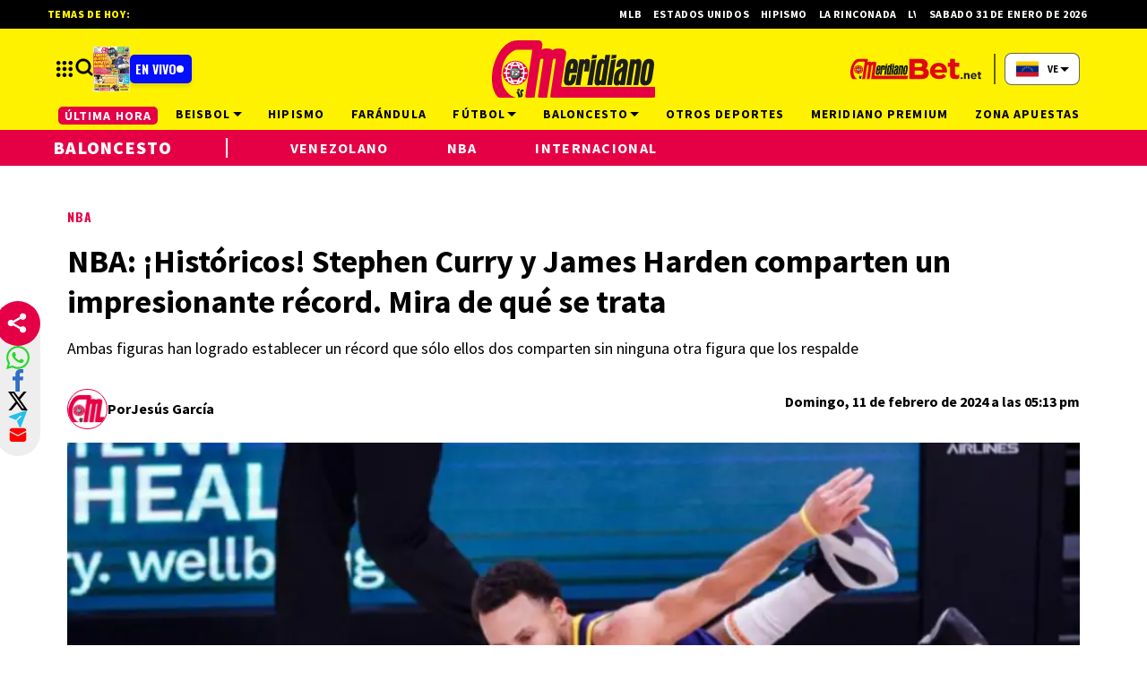

--- FILE ---
content_type: text/html; charset=utf-8
request_url: https://meridiano.net/baloncesto/nba/nba-historicos-stephen-curry-y-james-harden-comparten-un-impresionante-record-mira-de-que-se-trata-20242111760
body_size: 40726
content:
<!doctype html><html lang="es"><head><meta charset="utf-8"><meta name="viewport" content="width=device-width, initial-scale=1, minimum-scale=1, user-scalable=yes"><link rel="preconnect" href="https://fonts.gstatic.com" crossorigin><link rel="dns-prefetch" href="https://fonts.gstatic.com"><link rel="preconnect" href="https://fonts.googleapis.com"><link rel="preload" as="style" href="https://fonts.googleapis.com/css2?family=Source+Sans+Pro:wght@400;700;900&amp;family=Oswald:wght@700&amp;display=swap"><link rel="preload" as="image" href="h" media="(max-width: 767px)"><link rel="preload" as="image" href="t" media="(min-width: 768px) and (max-width: 1023px)"><meta name="msvalidate.01" content="7F7A4AC7681CBBA3BA204FF5A6A58145"><meta name="language" content="es"><meta name="facebook-domain-verification" content="2ow5xr3hha49zugnxu5pxsde00gjq6"><meta name="robots" content="max-image-preview:large"><meta name="distribution" content="global"><meta name="copyright" content="&#xA9; 2013, Bloque Dearmas" lang="es"><meta name="alexaVerifyID" content="B-buVX5oseSmsS09Gz4ufHaWmzE"><meta name="alexaVerifyID" content="o3QMdwPPjngFVIWpIeBzSHbvrM8"><meta name="rating" content="general"><meta itemprop="genre" content="News"><meta http-equiv="X-UA-Compatible" content="IE=edge"><meta http-equiv="Content-Type" content="text/html; charset=utf-8"><meta name="twitter:card" content="summary_large_image"><meta name="twitter:site" content="https://twitter.com/Meridianoonline"><meta property="og:title" content="NBA: &#xA1;Hist&#xF3;ricos! Stephen Curry y James Harden comparten un impresionante r&#xE9;cord. Mira de qu&#xE9; se trata"><meta name="twitter:title" content="NBA: &#xA1;Hist&#xF3;ricos! Stephen Curry y James Harden comparten un impresionante r&#xE9;cord. Mira de qu&#xE9; se trata"><meta name="twitter:creator" content="https://twitter.com/Meridianoonline"><meta property="og:site_name" content=" Meridiano.net "><meta itemprop="headline" content="NBA: &#xA1;Hist&#xF3;ricos! Stephen Curry y James Harden comparten un impresionante r&#xE9;cord. Mira de qu&#xE9; se trata"><meta name="publisher" content=" Meridiano.net "><meta name="description" content="Ambas figuras han logrado establecer un r&#xE9;cord que s&#xF3;lo ellos dos comparten sin ninguna otra figura que los respalde"><meta itemprop="url" content="https://meridiano.net/baloncesto/nba/nba-historicos-stephen-curry-y-james-harden-comparten-un-impresionante-record-mira-de-que-se-trata-20242111760"><meta property="og:url" content="https://meridiano.net/baloncesto/nba/nba-historicos-stephen-curry-y-james-harden-comparten-un-impresionante-record-mira-de-que-se-trata-20242111760"><meta property="og:description" content="Ambas figuras han logrado establecer un r&#xE9;cord que s&#xF3;lo ellos dos comparten sin ninguna otra figura que los respalde"><meta name="twitter:description" content="Ambas figuras han logrado establecer un r&#xE9;cord que s&#xF3;lo ellos dos comparten sin ninguna otra figura que los respalde"><meta itemprop="datePublished" content="2024-02-11T21:13:02.335Z"><meta itemprop="dateModified" content="2024-02-11T21:13:02.334Z"><meta name="twitter:label1" content="Escrito por"><meta name="twitter:data1" content="Jes&#xFA;s Garc&#xED;a"><meta name="twitter:label2" content="Tiempo de lectura"><meta name="twitter:data2" content="2 minutos"><meta property="og:image" content="https://pxcdn.meridiano.net/022024/1707685968390.jpg?&amp;cw=1200&amp;ch=630"><meta property="og:width" content="1200"><meta property="og:height" content="600"><meta name="twitter:image" content="https://pxcdn.meridiano.net/022024/1707685968390.jpg?&amp;cw=1200&amp;ch=630"><meta property="fb:app_id" content="1421426511922781"><meta property="fb:pages" content="108629699155308"><meta name="author" content="Jes&#xFA;s Garc&#xED;a"><meta itemprop="author" content="Jes&#xFA;s Garc&#xED;a"><meta itemprop="name" content="Jes&#xFA;s Garc&#xED;a"><meta property="og:type" content="article"><meta name="theme-color" content="#ffffff"><meta name="application-name" content=" Meridiano.net "><meta name="apple-mobile-web-app-status-bar-style" content="black-translucent"><meta name="msapplication-TileImage" content="https://meridiano.net/img/favicons/ms-icon-144x144.png"><style amp-runtime i-amphtml-version="012512221826001">html{overflow-x:hidden!important}html.i-amphtml-fie{height:100%!important;width:100%!important}html:not([amp4ads]),html:not([amp4ads]) body{height:auto!important}html:not([amp4ads]) body{margin:0!important}body{-webkit-text-size-adjust:100%;-moz-text-size-adjust:100%;-ms-text-size-adjust:100%;text-size-adjust:100%}html.i-amphtml-singledoc.i-amphtml-embedded{-ms-touch-action:pan-y pinch-zoom;touch-action:pan-y pinch-zoom}html.i-amphtml-fie>body,html.i-amphtml-singledoc>body{overflow:visible!important}html.i-amphtml-fie:not(.i-amphtml-inabox)>body,html.i-amphtml-singledoc:not(.i-amphtml-inabox)>body{position:relative!important}html.i-amphtml-ios-embed-legacy>body{overflow-x:hidden!important;overflow-y:auto!important;position:absolute!important}html.i-amphtml-ios-embed{overflow-y:auto!important;position:static}#i-amphtml-wrapper{overflow-x:hidden!important;overflow-y:auto!important;position:absolute!important;top:0!important;left:0!important;right:0!important;bottom:0!important;margin:0!important;display:block!important}html.i-amphtml-ios-embed.i-amphtml-ios-overscroll,html.i-amphtml-ios-embed.i-amphtml-ios-overscroll>#i-amphtml-wrapper{-webkit-overflow-scrolling:touch!important}#i-amphtml-wrapper>body{position:relative!important;border-top:1px solid transparent!important}#i-amphtml-wrapper+body{visibility:visible}#i-amphtml-wrapper+body .i-amphtml-lightbox-element,#i-amphtml-wrapper+body[i-amphtml-lightbox]{visibility:hidden}#i-amphtml-wrapper+body[i-amphtml-lightbox] .i-amphtml-lightbox-element{visibility:visible}#i-amphtml-wrapper.i-amphtml-scroll-disabled,.i-amphtml-scroll-disabled{overflow-x:hidden!important;overflow-y:hidden!important}amp-instagram{padding:54px 0px 0px!important;background-color:#fff}amp-iframe iframe{box-sizing:border-box!important}[amp-access][amp-access-hide]{display:none}[subscriptions-dialog],body:not(.i-amphtml-subs-ready) [subscriptions-action],body:not(.i-amphtml-subs-ready) [subscriptions-section]{display:none!important}amp-experiment,amp-live-list>[update]{display:none}amp-list[resizable-children]>.i-amphtml-loading-container.amp-hidden{display:none!important}amp-list [fetch-error],amp-list[load-more] [load-more-button],amp-list[load-more] [load-more-end],amp-list[load-more] [load-more-failed],amp-list[load-more] [load-more-loading]{display:none}amp-list[diffable] div[role=list]{display:block}amp-story-page,amp-story[standalone]{min-height:1px!important;display:block!important;height:100%!important;margin:0!important;padding:0!important;overflow:hidden!important;width:100%!important}amp-story[standalone]{background-color:#000!important;position:relative!important}amp-story-page{background-color:#757575}amp-story .amp-active>div,amp-story .i-amphtml-loader-background{display:none!important}amp-story-page:not(:first-of-type):not([distance]):not([active]){transform:translateY(1000vh)!important}amp-autocomplete{position:relative!important;display:inline-block!important}amp-autocomplete>input,amp-autocomplete>textarea{padding:0.5rem;border:1px solid rgba(0,0,0,.33)}.i-amphtml-autocomplete-results,amp-autocomplete>input,amp-autocomplete>textarea{font-size:1rem;line-height:1.5rem}[amp-fx^=fly-in]{visibility:hidden}amp-script[nodom],amp-script[sandboxed]{position:fixed!important;top:0!important;width:1px!important;height:1px!important;overflow:hidden!important;visibility:hidden}
/*# sourceURL=/css/ampdoc.css*/[hidden]{display:none!important}.i-amphtml-element{display:inline-block}.i-amphtml-blurry-placeholder{transition:opacity 0.3s cubic-bezier(0.0,0.0,0.2,1)!important;pointer-events:none}[layout=nodisplay]:not(.i-amphtml-element){display:none!important}.i-amphtml-layout-fixed,[layout=fixed][width][height]:not(.i-amphtml-layout-fixed){display:inline-block;position:relative}.i-amphtml-layout-responsive,[layout=responsive][width][height]:not(.i-amphtml-layout-responsive),[width][height][heights]:not([layout]):not(.i-amphtml-layout-responsive),[width][height][sizes]:not(img):not([layout]):not(.i-amphtml-layout-responsive){display:block;position:relative}.i-amphtml-layout-intrinsic,[layout=intrinsic][width][height]:not(.i-amphtml-layout-intrinsic){display:inline-block;position:relative;max-width:100%}.i-amphtml-layout-intrinsic .i-amphtml-sizer{max-width:100%}.i-amphtml-intrinsic-sizer{max-width:100%;display:block!important}.i-amphtml-layout-container,.i-amphtml-layout-fixed-height,[layout=container],[layout=fixed-height][height]:not(.i-amphtml-layout-fixed-height){display:block;position:relative}.i-amphtml-layout-fill,.i-amphtml-layout-fill.i-amphtml-notbuilt,[layout=fill]:not(.i-amphtml-layout-fill),body noscript>*{display:block;overflow:hidden!important;position:absolute;top:0;left:0;bottom:0;right:0}body noscript>*{position:absolute!important;width:100%;height:100%;z-index:2}body noscript{display:inline!important}.i-amphtml-layout-flex-item,[layout=flex-item]:not(.i-amphtml-layout-flex-item){display:block;position:relative;-ms-flex:1 1 auto;flex:1 1 auto}.i-amphtml-layout-fluid{position:relative}.i-amphtml-layout-size-defined{overflow:hidden!important}.i-amphtml-layout-awaiting-size{position:absolute!important;top:auto!important;bottom:auto!important}i-amphtml-sizer{display:block!important}@supports (aspect-ratio:1/1){i-amphtml-sizer.i-amphtml-disable-ar{display:none!important}}.i-amphtml-blurry-placeholder,.i-amphtml-fill-content{display:block;height:0;max-height:100%;max-width:100%;min-height:100%;min-width:100%;width:0;margin:auto}.i-amphtml-layout-size-defined .i-amphtml-fill-content{position:absolute;top:0;left:0;bottom:0;right:0}.i-amphtml-replaced-content,.i-amphtml-screen-reader{padding:0!important;border:none!important}.i-amphtml-screen-reader{position:fixed!important;top:0px!important;left:0px!important;width:4px!important;height:4px!important;opacity:0!important;overflow:hidden!important;margin:0!important;display:block!important;visibility:visible!important}.i-amphtml-screen-reader~.i-amphtml-screen-reader{left:8px!important}.i-amphtml-screen-reader~.i-amphtml-screen-reader~.i-amphtml-screen-reader{left:12px!important}.i-amphtml-screen-reader~.i-amphtml-screen-reader~.i-amphtml-screen-reader~.i-amphtml-screen-reader{left:16px!important}.i-amphtml-unresolved{position:relative;overflow:hidden!important}.i-amphtml-select-disabled{-webkit-user-select:none!important;-ms-user-select:none!important;user-select:none!important}.i-amphtml-notbuilt,[layout]:not(.i-amphtml-element),[width][height][heights]:not([layout]):not(.i-amphtml-element),[width][height][sizes]:not(img):not([layout]):not(.i-amphtml-element){position:relative;overflow:hidden!important;color:transparent!important}.i-amphtml-notbuilt:not(.i-amphtml-layout-container)>*,[layout]:not([layout=container]):not(.i-amphtml-element)>*,[width][height][heights]:not([layout]):not(.i-amphtml-element)>*,[width][height][sizes]:not([layout]):not(.i-amphtml-element)>*{display:none}amp-img:not(.i-amphtml-element)[i-amphtml-ssr]>img.i-amphtml-fill-content{display:block}.i-amphtml-notbuilt:not(.i-amphtml-layout-container),[layout]:not([layout=container]):not(.i-amphtml-element),[width][height][heights]:not([layout]):not(.i-amphtml-element),[width][height][sizes]:not(img):not([layout]):not(.i-amphtml-element){color:transparent!important;line-height:0!important}.i-amphtml-ghost{visibility:hidden!important}.i-amphtml-element>[placeholder],[layout]:not(.i-amphtml-element)>[placeholder],[width][height][heights]:not([layout]):not(.i-amphtml-element)>[placeholder],[width][height][sizes]:not([layout]):not(.i-amphtml-element)>[placeholder]{display:block;line-height:normal}.i-amphtml-element>[placeholder].amp-hidden,.i-amphtml-element>[placeholder].hidden{visibility:hidden}.i-amphtml-element:not(.amp-notsupported)>[fallback],.i-amphtml-layout-container>[placeholder].amp-hidden,.i-amphtml-layout-container>[placeholder].hidden{display:none}.i-amphtml-layout-size-defined>[fallback],.i-amphtml-layout-size-defined>[placeholder]{position:absolute!important;top:0!important;left:0!important;right:0!important;bottom:0!important;z-index:1}amp-img[i-amphtml-ssr]:not(.i-amphtml-element)>[placeholder]{z-index:auto}.i-amphtml-notbuilt>[placeholder]{display:block!important}.i-amphtml-hidden-by-media-query{display:none!important}.i-amphtml-element-error{background:red!important;color:#fff!important;position:relative!important}.i-amphtml-element-error:before{content:attr(error-message)}i-amp-scroll-container,i-amphtml-scroll-container{position:absolute;top:0;left:0;right:0;bottom:0;display:block}i-amp-scroll-container.amp-active,i-amphtml-scroll-container.amp-active{overflow:auto;-webkit-overflow-scrolling:touch}.i-amphtml-loading-container{display:block!important;pointer-events:none;z-index:1}.i-amphtml-notbuilt>.i-amphtml-loading-container{display:block!important}.i-amphtml-loading-container.amp-hidden{visibility:hidden}.i-amphtml-element>[overflow]{cursor:pointer;position:relative;z-index:2;visibility:hidden;display:initial;line-height:normal}.i-amphtml-layout-size-defined>[overflow]{position:absolute}.i-amphtml-element>[overflow].amp-visible{visibility:visible}template{display:none!important}.amp-border-box,.amp-border-box *,.amp-border-box :after,.amp-border-box :before{box-sizing:border-box}amp-pixel{display:none!important}amp-analytics,amp-auto-ads,amp-story-auto-ads{position:fixed!important;top:0!important;width:1px!important;height:1px!important;overflow:hidden!important;visibility:hidden}amp-story{visibility:hidden!important}html.i-amphtml-fie>amp-analytics{position:initial!important}[visible-when-invalid]:not(.visible),form [submit-error],form [submit-success],form [submitting]{display:none}amp-accordion{display:block!important}@media (min-width:1px){:where(amp-accordion>section)>:first-child{margin:0;background-color:#efefef;padding-right:20px;border:1px solid #dfdfdf}:where(amp-accordion>section)>:last-child{margin:0}}amp-accordion>section{float:none!important}amp-accordion>section>*{float:none!important;display:block!important;overflow:hidden!important;position:relative!important}amp-accordion,amp-accordion>section{margin:0}amp-accordion:not(.i-amphtml-built)>section>:last-child{display:none!important}amp-accordion:not(.i-amphtml-built)>section[expanded]>:last-child{display:block!important}
/*# sourceURL=/css/ampshared.css*/</style><script data-auto async src="https://cdn.ampproject.org/v0.mjs" type="module" crossorigin="anonymous"></script><script async nomodule src="https://cdn.ampproject.org/v0.js" crossorigin="anonymous"></script><script async src="https://cdn.ampproject.org/v0/amp-analytics-0.1.mjs" custom-element="amp-analytics" type="module" crossorigin="anonymous"></script><script async nomodule src="https://cdn.ampproject.org/v0/amp-analytics-0.1.js" crossorigin="anonymous" custom-element="amp-analytics"></script><script async src="https://cdn.ampproject.org/v0/amp-bind-0.1.mjs" custom-element="amp-bind" type="module" crossorigin="anonymous"></script><script async nomodule src="https://cdn.ampproject.org/v0/amp-bind-0.1.js" crossorigin="anonymous" custom-element="amp-bind"></script><script async src="https://cdn.ampproject.org/v0/amp-carousel-0.1.mjs" custom-element="amp-carousel" type="module" crossorigin="anonymous"></script><script async nomodule src="https://cdn.ampproject.org/v0/amp-carousel-0.1.js" crossorigin="anonymous" custom-element="amp-carousel"></script><script async src="https://cdn.ampproject.org/v0/amp-form-0.1.mjs" custom-element="amp-form" type="module" crossorigin="anonymous"></script><script async nomodule src="https://cdn.ampproject.org/v0/amp-form-0.1.js" crossorigin="anonymous" custom-element="amp-form"></script><script async src="https://cdn.ampproject.org/v0/amp-fx-collection-0.1.mjs" custom-element="amp-fx-collection" type="module" crossorigin="anonymous"></script><script async nomodule src="https://cdn.ampproject.org/v0/amp-fx-collection-0.1.js" crossorigin="anonymous" custom-element="amp-fx-collection"></script><script async src="https://cdn.ampproject.org/v0/amp-lightbox-0.1.mjs" custom-element="amp-lightbox" type="module" crossorigin="anonymous"></script><script async nomodule src="https://cdn.ampproject.org/v0/amp-lightbox-0.1.js" crossorigin="anonymous" custom-element="amp-lightbox"></script><script async src="https://cdn.ampproject.org/v0/amp-sidebar-0.1.mjs" custom-element="amp-sidebar" type="module" crossorigin="anonymous"></script><script async nomodule src="https://cdn.ampproject.org/v0/amp-sidebar-0.1.js" crossorigin="anonymous" custom-element="amp-sidebar"></script><script async src="https://cdn.ampproject.org/v0/amp-social-share-0.1.mjs" custom-element="amp-social-share" type="module" crossorigin="anonymous"></script><script async nomodule src="https://cdn.ampproject.org/v0/amp-social-share-0.1.js" crossorigin="anonymous" custom-element="amp-social-share"></script><script async src="https://cdn.ampproject.org/v0/amp-twitter-0.1.mjs" custom-element="amp-twitter" type="module" crossorigin="anonymous"></script><script async nomodule src="https://cdn.ampproject.org/v0/amp-twitter-0.1.js" crossorigin="anonymous" custom-element="amp-twitter"></script><script class="borrarScript pppBorrar" custom-element="clarity-code">(function(c, l, a, r, i, t, y) {
        c[a] = c[a] || function() {
            (c[a].q = c[a].q || []).push(arguments)
        };
        t = l.createElement(r);
        t.async = 1;
        t.src = "https://www.clarity.ms/tag/" + i + "?ref=bwt";
        y = l.getElementsByTagName(r)[0];
        y.parentNode.insertBefore(t, y);
    })(window, document, "clarity", "script", "oyghz5sslk");</script><script async class="borrarScript pppBorrar" custom-element="newdream-sdk" src="https://tags.newdreamglobal.com/admanager/newglobal.sdk.min.js?v=1.4.22&amp;h=meridiano.net" id="newdream-sdk"></script><link rel="shortcut icon" href="https://meridiano.net/img/favicons/favicon-16x16.png"><link rel="icon" type="image/png" sizes="36x36" href="https://meridiano.net/img/favicons/android-icon-36x36.png"><link rel="icon" type="image/png" sizes="48x48" href="https://meridiano.net/img/favicons/android-icon-48x48.png"><link rel="icon" type="image/png" sizes="72x72" href="https://meridiano.net/img/favicons/android-icon-72x72.png"><link rel="icon" type="image/png" sizes="96x96" href="https://meridiano.net/img/favicons/android-icon-96x96.png"><link rel="icon" type="image/png" sizes="144x144" href="https://meridiano.net/img/favicons/android-icon-144x144.png"><link rel="icon" type="image/png" sizes="192x192" href="https://meridiano.net/img/favicons/android-icon-192x192.png"><link rel="stylesheet" href="https://fonts.googleapis.com/css2?family=Source+Sans+Pro:wght@400;700;900&amp;family=Oswald:wght@700&amp;display=swap" media="print" onload="this.media=&apos;all&apos;"><title>NBA: &#xA1;Hist&#xF3;ricos! Stephen Curry y James Harden comparten un impresionante r&#xE9;cord. Mira de qu&#xE9; se trata</title><link rel="amphtml" href="https://meridiano.net/baloncesto/nba/nba-historicos-stephen-curry-y-james-harden-comparten-un-impresionante-record-mira-de-que-se-trata-20242111760/amp"><link rel="canonical" href="https://meridiano.net/baloncesto/nba/nba-historicos-stephen-curry-y-james-harden-comparten-un-impresionante-record-mira-de-que-se-trata-20242111760"><link rel="apple-touch-icon" sizes="57x57" href="https://meridiano.net/img/favicons/apple-icon-57x57.png"><link rel="apple-touch-icon" sizes="60x60" href="https://meridiano.net/img/favicons/apple-icon-60x60.png"><link rel="apple-touch-icon" sizes="72x72" href="https://meridiano.net/img/favicons/apple-icon-72x72.png"><link rel="apple-touch-icon" sizes="76x76" href="https://meridiano.net/img/favicons/apple-icon-76x76.png"><link rel="apple-touch-icon" sizes="114x114" href="https://meridiano.net/img/favicons/apple-icon-114x114.png"><link rel="apple-touch-icon" sizes="120x120" href="https://meridiano.net/img/favicons/apple-icon-120x120.png"><link rel="apple-touch-icon" sizes="144x144" href="https://meridiano.net/img/favicons/apple-icon-144x144.png"><link rel="apple-touch-icon" sizes="152x152" href="https://meridiano.net/img/favicons/apple-icon-152x152.png"><link rel="apple-touch-icon" sizes="180x180" href="https://meridiano.net/img/favicons/apple-icon-180x180.png"><link rel="manifest" href="https://meridiano.net/img/favicons/manifest.json"><script type="application/ld+json">{"@context":"http://schema.org","@type":"NewsArticle","@id":"https://meridiano.net/baloncesto/nba/nba-historicos-stephen-curry-y-james-harden-comparten-un-impresionante-record-mira-de-que-se-trata-20242111760","name":"","genre":"News","datePublished":"2024-02-11T21:13:02.335Z","author":{"@type":"Person","name":"Jesús García","url":"https://meridiano.net"},"dateModified":"2024-02-11T21:13:02.334Z","mainEntityOfPage":"https://meridiano.net/baloncesto/nba/nba-historicos-stephen-curry-y-james-harden-comparten-un-impresionante-record-mira-de-que-se-trata-20242111760","headline":"NBA: ¡Históricos! Stephen Curry y James Harden comparten un impresionante récord. Mira de qué se trata","alternativeHeadline":"NBA","description":"Ambas figuras han logrado establecer un récord que sólo ellos dos comparten sin ninguna otra figura que los respalde","publisher":{"@type":"NewsMediaOrganization","name":"Meridiano.net","sameAs":["https://twitter.com/Meridianoonline/","https://www.facebook.com/Meridiano.Dearmas/","https://www.instagram.com/meridianoonline/","https://www.youtube.com/channel/UCcYfZbinuodyF8rVkl4u7Lw"],"logo":{"@type":"ImageObject","url":"https://meridiano.net/img/datos-estructurados/logo-amp-js3.png","width":600,"height":60}},"articleSection":"Baloncesto","thumbnailUrl ":"https://pxcdn.meridiano.net/022024/1707685968390.jpg?cw=1200\u0026ch=801","image":{"@type":"ImageObject","url":"https://pxcdn.meridiano.net/022024/1707685968390.jpg","width":1200,"height":801}}</script><style amp-custom>abbr,address,article,aside,audio,b,blockquote,body,caption,cite,code,dd,del,dfn,div,dl,dt,em,fieldset,figure,footer,form,h1,h2,h3,h4,h5,h6,header,html,i,iframe,img,ins,kbd,label,legend,li,main,mark,menu,nav,object,ol,p,pre,q,samp,section,small,span,strong,sub,sup,table,tbody,td,tfoot,th,thead,time,tr,ul,var,video{margin:0;padding:0;border:0;outline:0;vertical-align:baseline;background:transparent}article,aside,details,figcaption,figure,footer,header,main,menu,nav,section,summary{display:block}*,:after,:before{-webkit-box-sizing:border-box;-moz-box-sizing:border-box;-ms-box-sizing:border-box;-o-box-sizing:border-box;box-sizing:border-box}img{max-width:100%;border-width:0;vertical-align:middle;-ms-interpolation-mode:bicubic}button{padding:0;background:transparent;border:0;cursor:pointer}h1,h2,h3,h4,h5,h6{margin:0;font-family:Source Sans Pro,sans-serif;font-weight:400;color:inherit;text-rendering:optimizelegibility}h1.altheader,h2.altheader,h3.altheader,h4.altheader,h5.altheader,h6.altheader{color:#f2f2f2;text-transform:uppercase;display:block}.h1,h1{font-size:2.5rem}.h1,.h2,h1,h2{margin-bottom:0;line-height:1.5}.h2,h2{font-size:2.4rem}.h3,h3{font-size:2.1rem}.h3,.h4,h3,h4{margin-bottom:0;line-height:1.5}.h4,h4{font-size:1.8rem}.h5,h5{font-size:1.6rem}.h5,.h6,h5,h6{margin-bottom:0;line-height:1.5}.h6,h6{font-size:1.4rem}address,dl,ol,p,ul{margin:0;line-height:1.5}small{font-size:.6rem;color:#f2f2f2}li ol,li ul{margin:0}ul{list-style:none;padding:1.8em}ol{padding-left:2em}table{width:100%;border-collapse:collapse}tr{border-top:.5px solid #a7a8aa}td{font-size:1.0625rem;padding-top:.9375rem;padding-bottom:.9375rem;padding-right:15px}abbr[title]{border-bottom:1px dotted #e8e8e8;cursor:help}b,strong{font-weight:700}mark{background-color:#e50046;color:rgb(76.5,76.5,76.5)}code,kbd,pre,samp{font-family:Courier New,monospace;font-size:.8rem;line-height:1.5}code{background-color:#f5f2f0;padding:.1em .3em;border-radius:3px}pre{white-space:pre;white-space:pre-wrap;word-wrap:break-word}sub,sup{position:relative;font-size:.6rem;line-height:0;vertical-align:1.5}sup{top:-.5em}sub{bottom:-.25em}hr{clear:both;display:block;margin:1.5 0;padding:0;height:1px;border:0;border-top:1px solid #e8e8e8}a{color:inherit;font-size:inherit;font-weight:inherit;outline:0;cursor:pointer}a,a:hover{text-decoration:none}a:active,a:hover{outline:0}.font-x-small{font-size:.6rem}.font-small{font-size:.8rem}.font-normal{font-size:1rem}.font-big{font-size:1.5rem}.font-huge{font-size:2rem}*{box-sizing:border-box}.columns{position:relative;display:-webkit-flex;align-items:flex-start;display:flex;-webkit-backface-visibility:hidden;backface-visibility:hidden;-webkit-flex-flow:row wrap;flex-flow:row wrap;width:100%}.nowrap{-webkit-flex-wrap:nowrap;flex-wrap:nowrap}.wrap-reverse{-webkit-flex-wrap:wrap-reverse;flex-wrap:wrap-reverse}.justify-start{-webkit-justify-content:flex-start;justify-content:flex-start}.justify-end{-webkit-justify-content:flex-end;justify-content:flex-end}.justify-center{-webkit-justify-content:center;justify-content:center}.justify-space{-webkit-justify-content:space-between;justify-content:space-between}.justify-around{-webkit-justify-content:space-around;justify-content:space-around}.reverse{-webkit-flex-direction:row-reverse;flex-direction:row-reverse}.vertical{-webkit-flex-direction:column;flex-direction:column}.vertical,.vertical.reverse{-webkit-flex-wrap:nowrap;flex-wrap:nowrap}.vertical.reverse{-webkit-flex-direction:column-reverse;flex-direction:column-reverse}.align-top{-webkit-align-items:flex-start;align-items:flex-start;-webkit-align-self:flex-start;align-self:flex-start}.align-bottom{-webkit-align-items:flex-end;align-items:flex-end;-webkit-align-self:flex-end;align-self:flex-end}.align-center{-webkit-align-items:center;align-items:center;-webkit-align-self:center;align-self:center}.align-baseline{-webkit-align-items:baseline;align-items:baseline}.align-stretch{-webkit-align-items:stretch;align-items:stretch}[class*=" item"],[class^=item]{display:block;flex-basis:0;flex-shrink:0;flex-grow:1;align-items:flex-start;min-height:0;min-width:0}@media(min-width:64em){[class*=" item"],[class^=item]{padding:15px}}.item.flex{display:block;width:100%;flex-basis:100%;padding:0;margin:0}@media(min-width:64em){.item.flex{flex-basis:0;display:flex}}.item.is-body{flex-basis:100%;padding:18px 0}@media(min-width:64em){.item.is-body{padding:18px 10px;max-width:calc(100% - 320px);flex-basis:0}}.item.is-narrow{flex-basis:100%}@media(min-width:64em){.item.is-narrow{flex:none}}.item.is-narrow .box{padding:0;width:100%}@media(min-width:64em){.item.is-narrow .box{width:320px;margin:0 10px}}.item.clear{margin:0;padding:0}.item.is-1{flex-basis:100%}@media(min-width:64em){.item.is-1{flex:0 0 8.3333333333%}}.item.is-2{flex-basis:100%}@media(min-width:64em){.item.is-2{flex:0 0 16.6666666667%}}.item.is-3{flex-basis:100%}@media(min-width:64em){.item.is-3{flex:0 0 25%}}.item.is-4{flex-basis:100%}@media(min-width:64em){.item.is-4{flex:0 0 33.3333333333%}}.item.is-5{flex-basis:100%}@media(min-width:64em){.item.is-5{flex:0 0 41.6666666667%}}.item.is-6{flex-basis:100%}@media(min-width:64em){.item.is-6{flex:0 0 50%}}.item.is-7{flex-basis:100%}@media(min-width:64em){.item.is-7{flex:0 0 58.3333333333%}}.item.is-8{flex-basis:100%}@media(min-width:64em){.item.is-8{flex:0 0 66.6666666667%}}.item.is-9{flex-basis:100%}@media(min-width:64em){.item.is-9{flex:0 0 75%}}.item.is-10{flex-basis:100%}@media(min-width:64em){.item.is-10{flex:0 0 83.3333333333%}}.item.is-11{flex-basis:100%}@media(min-width:64em){.item.is-11{flex:0 0 91.6666666667%}}.item.is-12{flex-basis:100%}@media(min-width:64em){.item.is-12{flex:0 0 100%}}.has-margin-top-0{margin-top:0}.has-padding-top-0{padding-top:0}.has-margin-left-0{margin-left:0}.has-padding-left-0{padding-left:0}.has-margin-bottom-0{margin-bottom:0}.has-padding-bottom-0{padding-bottom:0}.has-margin-right-0{margin-right:0}.has-padding-right-0{padding-right:0}html{font-size:16px;-webkit-overflow-scrolling:touch;-webkit-tap-highlight-color:transparent;-webkit-text-size-adjust:100%;-ms-text-size-adjust:100%}body{margin:0;padding:0;width:100%;background-color:#fff;font-family:Source Sans Pro,sans-serif;line-height:1.5;position:relative}amp-img img{object-fit:cover}.container{flex-grow:1;position:relative;width:100%;max-width:1160px;display:flex;flex-wrap:wrap;color:#000;padding:0 1rem;margin:auto}@media(min-width:48em){.container{padding:0 2.125rem}}@media(min-width:64em){.container{padding:0}}.container--black{background:#fff}.container-responsive,.isFull .bloque{margin:auto;max-width:1160px;width:calc(100% - 32px)}@media(min-width:48em){.container-responsive,.isFull .bloque{width:calc(100% - 68px)}}@media(min-width:90em){.container-responsive,.isFull .bloque{width:calc(100% - 284px)}}.container-responsive .agrupador__header .agrupador__titulo,.isFull .bloque .agrupador__header .agrupador__titulo{text-align:left}.hidden{display:none}.modal{position:relative;top:50%;left:50%;transform:translate(-50%,-50%) scale(1);transition:.2s ease-in-out;border-radius:10px}.close-btn{background-color:#000;width:30px;height:30px;position:absolute;right:-7px;top:-7px;border-radius:15px;color:#fff;font-size:20px;z-index:99}#overlay{position:fixed;opacity:1;transition:.2s ease-in-out;top:0;left:0;right:0;bottom:0;background-color:rgba(0,0,0,.4823529412);z-index:1000}#overlay.active{opacity:1;pointer-events:all;z-index:1000}@media(min-width:64em){.home__mobile{display:none}}.home__desktop{display:none}@media(min-width:64em){.home__desktop{display:grid;grid-template-columns:570px auto;column-gap:2.9375rem}}@media(min-width:80em){.home__desktop{grid-template-columns:auto 344px}}.home__body{max-width:770px}.buscador__container{display:none;position:absolute;width:100%;max-width:332px;top:70px}@media(min-width:48em){.buscador__container{top:88px}}@media(min-width:64em){.buscador__container{top:unset;left:unset}.buscador__container.show{display:flex}}.buscador__container_mobile{display:none}@media(max-width:48em){.buscador__container_mobile{display:flex;margin-bottom:32px}}.buscador__form{display:grid;grid-template-columns:1.375rem 2fr 1.375rem;align-items:center;padding:.3125rem .75rem;background:#fff;border-radius:4rem;width:85%;background:#e50046;margin:auto;transition:all 1s linear}@media(min-width:48em){.buscador__form{width:100%}}@media(min-width:64em){.buscador__form{max-width:17.8125rem;margin-left:1.875rem}}.buscador__form svg path{fill:#fff}.buscador__input{color:#fff;margin:0 .625rem;background:#e50046;outline:0;border:0}.buscador__input::placeholder{color:#fff}.redes__container{display:flex;column-gap:1.5625rem}@media(min-width:375px){.redes__container{column-gap:1.25rem}}.redes__item{display:flex;align-items:center}.subheader{background-color:#fef200;color:#fff;display:none}.subheader .apuestas-anchor{display:flex}.subheader .logo-apuestas{width:185px}.subheader__titulo{margin-right:.8125rem;color:#fff;letter-spacing:.08em;font-size:.9375rem;font-weight:700;white-space:nowrap;text-transform:uppercase}.subheader__redes{display:flex;justify-content:space-between;margin-top:1.125rem}@media(min-width:48em){.subheader__redes{display:none}}@media(min-width:64em){.subheader__carousel.mobile{display:none}}.subheader .carousel__box{display:flex;width:48%;overflow:hidden}@media(min-width:64em){.subheader .carousel__box{width:100%}}.subheader .tablet{display:none}@media(min-width:48em){.subheader .tablet{display:flex}}.subheader .desktop{display:none}@media(min-width:64em){.subheader .desktop{display:flex}}.subheader .separador{height:1.5rem;border:.5px solid #fff;background:#fff;display:inline-block;margin:0 .625rem}.subheader .subheader_fondo{display:none;opacity:0;transition:opacity .3s ease;position:absolute;width:100vw;left:50%;transform:translateX(-50%);padding:0 34px;height:40px;background:#e50046;top:33px}@media(min-width:64em){.subheader{display:block}.subheader-mb{margin-bottom:40px}}.m_subheader{background:#e50046;padding:7px 16px;display:flex;align-items:center;text-transform:uppercase;letter-spacing:.08em}.m_subheader .logo-apuestas{width:166px}.m_subheader .m_sh_secc{font-weight:900}.m_subheader .m_sh_separador{height:22px;display:block;border:1px solid #fff;margin:0 25px 0 10px}.m_subheader .m_sh_subsecc{font-weight:700;font-size:18px}@media(min-width:64em){.m_subheader{display:none}}.subheader__box{margin:0;width:100%}@media(min-width:80em){.subheader__box{margin:auto}}.navbar__container{display:none;column-gap:46px;position:relative;grid-template-columns:repeat(2,1fr)}@media(min-width:64em){.navbar__container{display:flex;justify-content:space-around;column-gap:unset}}.navbar__links{width:100%;display:flex;justify-content:space-around}@media(min-width:80em){.navbar__links{display:grid;grid-template-columns:repeat(9,1fr);column-gap:26px}}.navbar__link{font-size:.75rem;max-width:100%;min-width:100%;font-weight:700;letter-spacing:.08em;text-transform:uppercase;white-space:nowrap;color:#000;padding:5px 10px;display:flex;align-items:center;transition:background-color .4s ease}.navbar__link svg{margin-left:2px}@media(min-width:80em){.navbar__link{font-size:.875rem}}.navbar__links_cont:hover .subheader_fondo_hov{display:block;opacity:1}.navbar__link_activo,.navbar__links_cont:hover .navbar__link_desactivo{display:none;opacity:0;position:absolute}.navbar__links_cont:hover .navbar__link_activo{display:flex;opacity:1;position:relative}.navbar__links .subheader_fondo_extra.show,.navbar__links_cont .subheader_fondo_hov.show{display:block;opacity:1;z-index:-1}.navbar__UH{margin:auto 0}.navbar__UH a{letter-spacing:.08em;background:#e50046;padding:1px 7px;color:#fff;border-radius:5px;font-weight:700;font-size:.75rem;white-space:nowrap}@media(min-width:80em){.navbar__UH a{font-size:.875rem}}.navbar__sub_nav{background:#e50046;width:100%;color:#fff;padding:5px 0;letter-spacing:.08em;display:flex;align-items:center;max-width:1160px;margin:auto}.navbar__sub_nav.show{display:flex}.navbar__sub_title{font-size:1.25rem;font-weight:900;text-transform:uppercase;white-space:nowrap}.navbar__sub_sep{margin:0 60px;height:22px;border:1px solid #fff}.navbar__sub_links{display:flex;width:100%}.navbar__sub_links-jcb{justify-content:space-between}.navbar__sub_links-jcb .navbar__sub_link{margin-right:0}.navbar__sub_link{font-weight:700;font-size:1rem;text-transform:uppercase;margin-right:45px;padding:3px 10px;white-space:nowrap}.navbar__sub_link.selected{background:#730023}.sidebar{position:absolute;z-index:999;margin-top:5px;max-width:none;width:100%;max-width:375px;text-align:center;background-color:#fff;padding:1.875rem 0;top:102px;height:auto}.sidebar__img{width:100px}@media(min-width:48em){.sidebar__img{width:190px}}@media(min-width:64em){.sidebar__img{width:194px}}@media(min-width:90em){.sidebar__img{width:250px}}.sidebar__img img{object-fit:contain}@media(min-width:48em){.sidebar{padding:3.75rem 0;top:92px}}@media(min-width:64em){.sidebar{padding-bottom:60px;padding-top:20px;top:140px}.sidebar .container-responsive{width:calc(100% - 15px)}}@media(min-width:80em){.sidebar .container-responsive{width:calc(100% - 5px)}}.sidebar__pais-box{border:1px solid #000;display:flex;align-items:center;justify-content:center;margin:0 8px 15px;padding:8px;border-radius:8px;color:#000}.sidebar__pais-main amp-img{width:27px;height:18px}.sidebar__pais-main span{font-size:11px;font-weight:600;margin:0 2px 0 10px}.sidebar__pais-cont{padding:12px 10px;justify-content:center;flex-direction:column}.sidebar__pais-cont .up-text{text-align:center;font-weight:700;font-size:14px;border-bottom:2px solid #e50046;padding-bottom:5px;margin:10px 0}.sidebar__pais-cont-i{display:flex;width:185px;border:2px solid transparent;padding:10px;border-radius:10px;cursor:pointer}.sidebar__pais-cont-i amp-img{width:37px;height:24px;margin-right:16px}.sidebar__pais-cont-i span{font-size:15px;font-weight:600}.sidebar__pais-cont-select{border:2px solid #000}.sidebar__pais-cont-select span{font-weight:700}.sidebar__pais-cont-conf{padding:8px 18px;background:#e50046;color:#fff;border-radius:8px;cursor:pointer;font-size:11px}.sidebar__pais-cont-anc{margin-top:10px}.sidebar__pais-hide{display:none}@media(min-width:64em){.sidebar__pais{display:none}}.sidebar__secciones{color:#000;display:flex;flex-direction:column;text-align:initial;text-transform:uppercase;font-weight:700;letter-spacing:.08em}.sidebar__secciones .navbar__UH a{font-size:16px;margin-left:5px}.sidebar__secciones-link{margin:20px 0;font-size:20px}.sidebar__secciones-link a{transition:background-color .4s ease;padding:5px 10px;border-radius:5px}.sidebar__secciones-link svg{margin-left:2px;position:relative;top:-4px}.sidebar__secciones-link.active a{background:#e50046;color:#fff}.sidebar__secciones-link.active svg path{fill:#fff}.sidebar__subsecc{display:none}.sidebar__subsecc ul{list-style:disc;padding:0 0 0 40px}.sidebar__subsecc li{padding:5px 0}.sidebar__subsecc-link{font-size:18px}.sidebar__subsecc.active{display:block}.sidebar__redes{margin-top:20px;display:flex;justify-content:center}.sidebar__redes a{margin:0 10px}.sidebar__separador{width:100%;border-bottom:1px solid #000;opacity:.8;margin-bottom:20px;margin-top:35px}.sidebar__institucional{margin-bottom:110px;color:#000;display:grid;grid-template-columns:repeat(2,auto);gap:1rem;font-size:14px;font-weight:400}.sidebar.sidebar-pt{top:140px}@media(min-width:48em){.sidebar.sidebar-pt{top:130px}}@media(min-width:64em){.sidebar.sidebar-pt{top:180px}}[class*=amphtml-sidebar-mask]{background:0;display:none}.bloque-negro{display:none;z-index:9;background:#000;opacity:.4;width:100vw;height:100vh;position:absolute;top:110px;backdrop-filter:blur(10px)}.bloque-negro.show{display:flex}amp-carousel>div:first-child{scrollbar-width:none}amp-carousel>div:first-child::-webkit-scrollbar{display:none}.amp-carousel-button{display:none}.open-sidebar{display:flex;align-items:center}.close-sidebar{padding-top:2px;padding-left:.25rem;display:none}@media(min-width:64em){.close-sidebar{padding-top:15px}}.header{z-index:999;background-color:#fef200;color:#fff;position:fixed;top:0;padding-top:32px;width:100%}.header__volver{height:30px;width:30px}@media(max-width:43.75em){.header__volver{display:none}}.header amp-img img{object-fit:contain}@media(max-width:768px){.header{overflow:hidden}}.header__container{display:grid;grid-template-columns:1fr 2fr 1fr;align-items:center;height:4.6875rem}@media(min-width:48em){.header__container{height:4.0625rem;padding:5px 0}}@media(min-width:64em){.header__container{height:5rem;padding-bottom:5px;padding-top:13px}}.header__controls{display:flex;position:relative;column-gap:1rem}.header__controls .show{display:flex}.header__controls .cont-btn-envivo{display:flex;align-items:center}@media(max-width:1023px){.header__controls .cont-btn-envivo{display:none}}.header__controls .cont-btn-envivo .btn-envivo{padding:6px 10px}.header__logo{display:flex;justify-content:center}@media(min-width:48em){.header__logo-mobile{display:none}}.header__logo-tablet{display:none}@media(min-width:48em){.header__logo-tablet{display:block}}.header__logo amp-img{width:160px;height:57px}@media(min-width:48em){.header__logo amp-img{width:12.5rem;height:3.125rem}}@media(min-width:64em){.header__logo amp-img{width:16.25rem;height:4rem}}.header__home{display:flex;justify-content:flex-end;margin-left:1.5625rem}@media(min-width:48em){.header__home-svg{width:2.625rem;height:2.625rem}}.header__redes .redes__container{display:none}@media(min-width:48em){.header__redes .redes__container{display:flex}.header__redes{display:flex;justify-content:flex-end}}@media(max-width:43.75em){.header .btn-buscar{display:none}}.header #revista-ejemplo-svg{cursor:pointer}.header .revista_box .revista_main{position:absolute;width:100%;height:100%;display:flex;align-items:center;justify-content:center;background:rgba(0,0,0,.5)}.header .revista_box .revista_main amp-img{width:41vh}@media(min-width:48em){.header .revista_box .revista_main amp-img{width:65vh}}.header .revista_box .revista_exit svg{cursor:pointer;width:40px;height:40px;position:absolute;z-index:99;top:3%;right:10%}.header .revista_box .revista_exit svg path{fill:#fef200}.header .active-color path{fill:#e50046}.header .h-top-cont{background:#000;padding:7px 15px 7px 0;position:absolute;top:0;width:100%}@media(min-width:64em){.header .h-top-cont{padding:7px 0}}@media(min-width:1100px){.header .h-top-cont{padding:7px 15px 7px 0}}.header .h-top-cont .h-top{max-width:1160px;margin:auto;display:flex;position:relative;font-size:.75rem;letter-spacing:.05em;text-transform:uppercase;overflow:hidden}.header .h-top-cont .h-top .h-top-title{white-space:nowrap;z-index:99;background-color:#000;padding:0 7px 0 15px;font-weight:900;color:#fef200}.header .h-top-cont .h-top .h-top-text{white-space:nowrap;padding-left:12px;font-weight:600;animation:marquee 25s linear infinite;animation-play-state:running;max-width:710px}.header .h-top-cont .h-top .h-top-text:hover{font-weight:700;animation-play-state:paused}.header .h-top-cont .h-top .h-top-link{margin-right:10px}.header .h-top-cont .h-top .h-top-link:hover{font-weight:700;animation-play-state:paused}.header .h-top-cont .h-top .h-top-date{display:none;position:absolute;font-weight:700;right:15px;background-color:#000;padding-left:15px}@media(min-width:64em){.header .h-top-cont .h-top .h-top-text{animation:marquee 25s linear infinite;overflow:hidden}.header .h-top-cont .h-top .h-top-date{display:block}}@media(min-width:1100px){.header .h-top-cont .h-top .h-top-text{max-width:870px}}@media(min-width:1220px){.header .h-top-cont .h-top .h-top-title{padding-left:0}.header .h-top-cont .h-top .h-top-date{right:0}}.header__right{display:none;height:34px;place-content:center;place-items:center;position:relative}.header__right .logo{display:block}.header__right .logo amp-img{width:153px}.header__right .separador{position:relative;height:34px;border:1px solid rgba(0,0,0,.6);margin:0 10px}.header__right .cont-main-mode .cont-pais-select{display:flex;background:#fff;align-items:center;padding:8px 11px;border-radius:8px;cursor:pointer;position:relative;border:1px solid rgba(0,0,0,.6)}.header__right .cont-main-mode .cont-pais-select amp-img{width:28px;height:18px;margin-right:8px}.header__right .cont-main-mode .cont-pais-select span{font-size:.6875rem;margin-right:2px;font-weight:600;color:#000}.header__right .cont-paises{background:#fff;color:#000;padding:10px;position:absolute;right:-15px;top:55px;border:1px solid rgba(0,0,0,.6);border-radius:10px;min-width:211px;z-index:1}.header__right .cont-paises .c-p-tri{position:absolute;top:-15px;right:25px;z-index:-1}.header__right .cont-paises .c-p-line{width:18px;height:5px;background:#fff;position:absolute;top:-1px;right:29px}.header__right .cont-paises .c-p-line-2{width:30px;top:1px;right:22px}.header__right .cont-paises .up-text{text-align:center;font-weight:700;max-width:200px;font-size:14px;border-bottom:2px solid #e50046;padding-bottom:5px;margin-bottom:10px}.header__right .cont-paises .c-p-pais{display:flex;justify-content:space-between;width:100%;padding:5px 10px;cursor:pointer;border:2px solid #fff;border-radius:10px;margin:5px 0}.header__right .cont-paises .c-p-pais amp-img{width:37px;height:24px;margin-left:15px}.header__right .cont-paises .c-p-pais span{color:#000;white-space:nowrap;font-size:15px;font-weight:600}.header__right .cont-paises .c-p-pais.c-p-select{border:2px solid #000}.header__right .cont-paises .c-p-pais.c-p-select span{font-weight:700}.header__right .cont-paises .c-p-conf{padding:8px 18px;background:#e50046;color:#fff;border-radius:8px;margin:15px auto auto;cursor:pointer;text-align:center}.header__right .c-p-hide{display:none}@media(min-width:64em){.header__right{display:flex}.header__right_mobile{display:none}}.header__right_mobile .cont-btn-envivo{display:flex}.header .cont-btn-envivo{justify-content:end}.header .cont-btn-envivo .btn-envivo{display:flex;justify-content:center;align-items:center;column-gap:9px;background-color:#030dff;border-radius:5px;padding:5.5px 9px 5.5px 5.5px;box-shadow:0 4px 4px rgba(0,0,0,.1)}.header .cont-btn-envivo .btn-envivo .text{font-family:Oswald;font-size:14px;font-weight:700}.header .cont-btn-envivo .btn-envivo .dot{width:8px;height:8px;background:hsla(0,0%,100%,.4117647059);border-radius:50%;display:flex;justify-content:center;align-items:center}.header .cont-btn-envivo .btn-envivo .dot .dot-in-dot{width:8px;height:8px;background:#fff;border-radius:50%;animation:myAnim 1s ease 0s infinite normal forwards}.header #revista-ejemplo-svg{width:41px;display:none}@media(min-width:64em){.header #revista-ejemplo-svg{display:block}}.header #revista-ejemplo-svg.hide{display:none}.footer{margin-top:.9375rem;padding:2.375rem 0 0;background-color:#fef200;color:#fff;text-align:center}.footer__container{width:100%}.footer .f_redes{display:flex;align-items:center;justify-content:space-around;padding:25px 20px}.footer .f_redes_logo_img_desktop{display:none}.footer .f_redes_icons{width:100%;display:flex;justify-content:space-around;margin-left:10px}.footer .f_secc{display:grid;row-gap:25px;grid-template-columns:repeat(2,1fr);color:#000;font-weight:700}.footer .f_nav{display:flex;flex-wrap:wrap;align-items:center;padding:35px 0 30px}.footer .f_nav_link{width:50%;font-size:11px;white-space:nowrap;color:#000;position:relative;font-weight:700;letter-spacing:.1em;text-align:right;padding:15px 5px 15px 0}.footer .f_nav_link:nth-child(2n){text-align:left;padding-left:9px;padding-right:0}.footer .f_nav_separador{height:21px;border:1px solid #000;margin:0 2px;position:absolute;right:-5px;top:14px}.footer .f_mustang{background:#000;padding:15px 0}.footer .f_mustang_link{display:flex;font-size:12px;justify-content:center;align-items:center;white-space:nowrap}.footer .f_mustang_link amp-img{margin-right:8px}.footer .f_mustang_text{font-size:11px}@media(min-width:23.4375em){.footer .f_redes_icons svg{width:31px;height:31px}.footer .f_nav_link{font-size:12px;padding-right:12px}.footer .f_nav_link:nth-child(2n){padding-left:16px}.footer .f_mustang_link{font-size:14px}.footer .f_mustang_text{font-size:12px}}@media(min-width:48em){.footer .f_redes_icons{justify-content:end}.footer .f_redes_icons_link{margin:0 10PX}}@media(min-width:64em){.footer{padding-top:24px}.footer__container{max-width:1190px}.footer .f_logo_y_redes{display:flex;justify-content:space-between;align-items:center;padding:0 25px 20px}.footer .f_redes{padding:0}.footer .f_redes_logo_img_desktop{display:block}.footer .f_redes_logo_img_mobile{display:none}.footer .f_secc{display:flex;justify-content:space-around;padding:0 45px}.footer .f_nav{flex-wrap:nowrap;padding-left:65px;padding-right:65px;justify-content:center}.footer .f_nav_link{font-weight:700;padding:15px 12px;width:auto;text-align:center}.footer .f_nav_link:nth-child(2n){padding:15px 10px}.footer .f_nav_separador{right:-3px;top:14px}.footer .f_mustang{display:flex;justify-content:center;align-items:center;padding:9px 0 10px}.footer .f_mustang_separador{height:15px;border:1px solid #fff;margin:0 10px}}@media(min-width:80em){.footer .f_logo_y_redes{display:flex;justify-content:space-between;align-items:center;padding:0 0 20px;padding-bottom:20px}.footer .f_nav{padding-left:90px;padding-right:90px}.footer .f_secc_link{margin:0 30px}}.f_logos{width:100%;display:flex;align-items:center;justify-content:space-around}.f_logos amp-img{width:120px}@media(min-width:64em){.f_logos amp-img{width:190px}}.f_logos .f_logos_2{width:150px}@media(min-width:64em){.f_logos .f_logos_2{width:260px}}.f_logos .f_logos_3{width:80px}@media(min-width:64em){.f_logos .f_logos_3{width:125px;height:77px}}.f_logos .f_logos_3.desktop{display:none}@media(min-width:64em){.f_logos .f_logos_3.desktop{display:block}}.f_logos .f_logos_3.mobile{display:block}@media(min-width:64em){.f_logos .f_logos_3.mobile{display:none}}.contadorBeisbol .equipo{display:flex;align-items:center;justify-content:center}.bloque-2-c-notas .contadorBeisbol .resultado span,.bloque-2y3 .contadorBeisbol .resultado span,.contadorBeisbol .resultado span{font-size:24px;line-height:1}.nota{display:flex;flex-direction:column;width:100%;height:100%;position:relative}.nota__contador{font-size:1.125rem;width:40px;height:40px;display:flex;align-items:center;justify-content:center;font-weight:700;background-color:#e50046;color:#fff;position:absolute;z-index:1;border-radius:3.75rem;left:.75rem;top:.75rem}.nota__body{height:100%}.nota__volanta{text-align:start;font-size:.75rem;line-height:1;display:-webkit-box;-webkit-line-clamp:1;-webkit-box-orient:vertical;overflow:hidden;text-transform:uppercase;font-weight:700;color:#e50046;background-color:#fff}.nota__volanta--overlap{position:absolute;transform:translateY(-50%);border-radius:.3125rem;bottom:-30px}.nota__volanta .h3{font-size:inherit;line-height:inherit}.nota__volanta .chapa_2001{min-height:unset}.nota__volanta .chapa_2001 img{object-fit:contain}@media(min-width:64em){.nota__volanta{font-size:16px;bottom:-40px}}.nota__volanta a{font-family:Oswald}.nota__media a .nota__galery.enVivo{position:absolute;bottom:10px;left:-1px}.nota__media .icon-gallery{width:50px;height:35px;min-height:35px;position:absolute;bottom:10px;left:0}.nota__titulo{position:relative;margin-bottom:2.5rem}.nota__titulo-item{color:inherit;text-rendering:optimizelegibility;-webkit-font-smoothing:antialiased;-moz-osx-font-smoothing:grayscale;word-break:break-word;font-weight:700}.nota__titulo_ultimo{margin-bottom:5px}.nota__introduccion{width:100%;font-size:1rem;line-height:1.25rem;display:-webkit-box;-webkit-line-clamp:4;-webkit-box-orient:vertical;overflow:hidden}.nota__clasificador{font-size:.625rem;text-transform:uppercase}.nota__clasificador svg{width:8px;height:8px;margin-right:8px;fill:#000}.nota__list{display:none;position:absolute;right:30px;top:-7px;margin:0;border-radius:2px;height:30px;background-color:#e8e8e8}.nota__list:before{content:"";position:absolute;right:-7px;top:8px;display:block;width:0;height:0;border-left:0 solid transparent;border-color:transparent transparent transparent #e8e8e8;border-style:solid;border-width:7px 0 7px 7px}.nota .is-hover:hover{z-index:10;transform:scale(1.05)}.nota--gral .nota__media{margin-bottom:.9375rem;position:relative}.nota--gral .nota__media amp-img{border-bottom-left-radius:0;border-bottom-right-radius:0}.nota--gral .nota__volanta{margin-bottom:10px}.nota--gral .nota__titulo{margin-bottom:0}.nota--gral .nota__titulo-item{font-size:1.375rem;line-height:1.75rem}.nota--gral .nota__clasificador{font-size:.625rem;text-transform:uppercase}.nota--degrade{cursor:pointer}.nota--degrade .nota__titulo{margin-bottom:0}.nota--degrade .nota__titulo-item{font-size:1.5rem;line-height:1.875rem;display:-webkit-box;-webkit-line-clamp:4;-webkit-box-orient:vertical;overflow:hidden;text-transform:uppercase}.nota--degrade .nota__body{background:#000;color:#fff;padding:6px 13px 16px}@media(min-width:64em){.nota--degrade .nota__titulo-item{font-size:2.5rem;line-height:3.125rem;display:-webkit-box;-webkit-line-clamp:4;-webkit-box-orient:vertical;overflow:hidden;text-transform:uppercase}.nota--degrade .nota__body{background:#000;color:#fff;padding:6px 20px 40px}}.nota--degrade amp-img{min-height:210px}.nota--degrade amp-img:after{content:"";position:absolute;bottom:0;left:0;width:100%;height:100px;background-image:linear-gradient(0deg,#000,transparent)}.nota--degrade.nota--2001 .nota__media-degrade{position:absolute;z-index:2;top:0;right:0;bottom:0;left:0;background:linear-gradient(0deg,#000 0,rgba(0,0,0,.42) 10%,transparent)}.nota--degrade.nota--2001 .nota__volanta{background-color:transparent}.nota--degrade.nota--2001 amp-img:after{content:none;position:relative;background-image:transparent}.nota--full{cursor:pointer}.nota--full:hover .nota__media amp-img{opacity:0}.nota--full .nota__media{background-color:#181d33;background-image:none}.nota--full .nota__media amp-img{filter:grayscale(100%);mix-blend-mode:luminosity;opacity:.8}.nota--full .nota__degrade{position:absolute;top:0;left:0;right:0;bottom:0;z-index:3}.nota--full .nota__body{background-color:transparent}.nota--full .nota__titulo{margin-bottom:10px}.nota--full .nota__titulo-item{font-size:1.75rem;color:#fff;line-height:1}.nota--full .nota__introduccion{text-align:center}@media(min-width:48em){.nota--full .nota__introduccion{font-size:1rem}}.nota--full .nota__body{position:absolute;bottom:0;padding:15px;color:#fff;width:100%;display:flex;flex-direction:column;margin:auto;height:100%;justify-content:center}.nota--full .nota__clasificador{color:#fff}.nota--full .nota__clasificador svg{fill:#fff}.nota--full .nota__button{background-color:#e50046;color:#fff;display:inline-block;padding:6px 12px;margin-bottom:0;font-size:.875rem;line-height:1.42857143;text-align:center;white-space:nowrap;vertical-align:middle;border-radius:4px;margin-right:auto;font-weight:800}.nota--linea{flex-direction:row;column-gap:1rem}.nota--linea .nota__body,.nota--linea .nota__media{width:50%}@media(min-width:48em){.nota--linea{column-gap:1.25rem}.nota--linea .nota__media{width:30%}.nota--linea .nota__body{width:70%}}.nota--linea .nota__volanta{background-color:transparent;color:#e50046;font-size:.8125rem;line-height:1rem;-webkit-line-clamp:1}.nota--linea .nota__titulo-item,.nota--linea .nota__volanta{display:-webkit-box;-webkit-box-orient:vertical;overflow:hidden}.nota--linea .nota__titulo-item{color:#000;font-size:1rem;line-height:1.25rem;-webkit-line-clamp:3}@media(min-width:48em){.nota--linea .nota__titulo-item{font-size:1.125rem;line-height:1.4375rem}}.nota--linea .nota__media{background:0}.nota--invertida{display:flex;flex-direction:column}.nota--invertida .nota__media{order:2;background-color:#fff}.nota--invertida .nota__body{order:1}.nota--tendencia{cursor:pointer;flex-direction:row;column-gap:1.25rem}.nota--tendencia .nota__titulo-item{color:#000;font-size:1.125rem;line-height:1.4375rem}.nota--tendencia:before{content:"";min-width:1rem;height:1rem;background:#e50046;border-radius:1.5625rem;margin-bottom:20px;align-self:center;display:inline-block}.nota--tendencia:last-of-type{border-bottom:0}.nota--destacada{cursor:pointer;height:434px;margin-bottom:1.875rem}.nota--destacada .nota__media,.nota--destacada .nota__media amp-img{height:100%}.nota--destacada .nota__degrade{position:absolute;top:0;left:0;right:0;bottom:0;z-index:3}.nota--destacada .nota__titulo{margin-bottom:0}.nota--destacada .nota__titulo-item{font-size:1.75rem;line-height:2.1875rem}.nota--destacada .nota__body{display:flex;flex-direction:column;justify-content:flex-end;position:absolute;bottom:0;padding:1rem 1.25rem;color:#fff;width:100%;background:linear-gradient(180deg,transparent 36%,rgba(0,0,0,.8) 97.77%)}.nota--simple{height:fit-content;border-bottom:1px solid #f2f2f2}.nota--simple,.nota--simple .nota__titulo{margin-bottom:1.25rem}@media(min-width:48em){.nota--simple .nota__titulo{margin-bottom:1rem}}.nota--simple .nota__titulo-item{color:#fef200;font-size:1.125rem;line-height:1.4375rem}.nota--simple:last-of-type{border-bottom:0}.nota .cont-logo-video{position:absolute;z-index:9;width:100%;height:100%;display:flex;justify-content:center;align-items:center}@media(min-width:48em){.nota .cont-logo-video .logo-video{width:47px;height:47px}}.ultimas-noticias .columns{display:grid;row-gap:40px}.ultimas-noticias .header-bloque__titulo{margin-bottom:40px}.pat_relativo .nota__patrocinador{position:relative}@media(min-width:48em){.bloque-1y3-notas .nota--gral.pat_relativo .nota__titulo-item{margin:0 110px 40px 30px}}.nota__media{position:relative}.nota__patrocinador{position:absolute;bottom:0;right:0;left:0;height:20%;min-height:30px;z-index:1}.nota__patrocinador,.nota__patrocinador .pat_link{display:flex;align-items:center;justify-content:center}.nota__patrocinador .pat_link{gap:10px;overflow:hidden;height:100%;width:100%}.nota__patrocinador .pat_link span{font-family:Oswald;font-size:12px;font-weight:700;letter-spacing:.08em;text-transform:uppercase}.nota__patrocinador .pat_link img{max-height:30px;object-fit:contain}.nota--gral .nota__patrocinador{min-height:40px}.nota--gral .nota__patrocinador.auspiciante_completo img{max-width:unset}.nota--gral .nota__patrocinador .pat_link img{max-height:40px}.nota--linea .nota__patrocinador .pat_text{display:none}@media(min-width:1280px){.nota--linea .nota__patrocinador .pat_text{display:block}}.agrupador__box-3notas .nota--gral .nota__patrocinador .pat_text,.bloque-3-c-notas .nota--gral .nota__patrocinador .pat_text,.box-secu .nota--gral .nota__patrocinador .pat_text{font-size:10px}@media(min-width:1024px) and (max-width:1279px){.agrupador__box-3notas .nota--gral .nota__patrocinador .pat_text,.bloque-3-c-notas .nota--gral .nota__patrocinador .pat_text,.box-secu .nota--gral .nota__patrocinador .pat_text{display:none}}.bloque-1y3-notas .nota__patrocinador.banner-apertura{position:relative}@media(min-width:48em){.bloque-1y3-notas .nota__patrocinador.banner-apertura{margin-top:-20px;margin-bottom:20px;min-height:60px}.bloque-1y3-notas .nota__patrocinador.banner-apertura .pat_link img{max-height:40px}}@media(min-width:64em){.apertura-bomba .nota__patrocinador{max-height:80px}.apertura-bomba .nota__patrocinador .pat_link img{max-height:70px}}@media(min-width:1280px){.isFull .nota--linea .nota__patrocinador .pat_text{font-size:10px}}.container-spot{max-width:970px;width:100%;margin:auto;text-align:center}.container-spot .mediakit{display:flex;flex-wrap:wrap;align-items:center;justify-content:center;flex-direction:column}.container-spot .mediakit p{font-size:1.125rem;width:100%;text-align:center}.container-spot .mediakit p span{font-size:1rem}.container-spot .mediakit.ocupado{border:1px dashed red}.container-spot .mediakit.ocupado p{color:red}.container-spot .mediakit.libre{border:1px dashed green}.container-spot .mediakit.libre p{color:green}.container-spot.AMP_Zocalo,.container-spot.AMP_Zocalo_Notapage{max-width:100%;padding:0}.container-spot.AMP_P1{padding-bottom:0}.container-spot.AMP_PH,.container-spot.AMP_PH_VALID{margin-top:30px}.container-spot.AMP_BUH,.container-spot.AMP_PH,.container-spot.AMP_PH_VALID{padding:30px 0 0}.container-spot.AMP_H00,.container-spot.AMP_PH,.container-spot.AMP_PH_VALID{padding:15px 0 0}@media(min-width:64em){.container-spot.AMP_PH{margin:auto;padding:40px 0 0}.container-spot.AMP_H00,.container-spot.AMP_PH_VALID{padding:20px 0 0}}.container-spot.container-spot-interstitial{position:relative;max-width:600px}.contSh{padding:30px 0}.box .container-spot{padding-top:0}amp-sticky-ad{padding:0}.AMP_PC_COLUMN_1{margin-top:40px}.AMP_PC_1{margin-bottom:60px}.publis-laterales{display:none;position:absolute;justify-content:center;width:100%;margin-top:40px}@media(min-width:1440px){.publis-laterales{display:flex}}.publis-laterales .div-aux{min-width:1160px}.publis-laterales .AMP_HOME_LEFT,.publis-laterales .AMP_HOME_RIGHT,.publis-laterales .AMP_PRON_LEFT,.publis-laterales .AMP_PRON_RIGHT{width:120px;margin:0 auto}@media(min-width:1460px){.publis-laterales .AMP_HOME_LEFT,.publis-laterales .AMP_PRON_LEFT{width:120px;margin:0 20px 0 auto}.publis-laterales .AMP_HOME_RIGHT,.publis-laterales .AMP_PRON_RIGHT{width:120px;margin:0 auto 0 20px}}.publis-laterales-nota{margin-top:60px}.publis-laterales-nota .div-aux{min-width:1380px}.publis-laterales-nota .AMP_HOME_LEFT,.publis-laterales-nota .AMP_HOME_RIGHT,.publis-laterales-nota .AMP_NOTA_LEFT,.publis-laterales-nota .AMP_NOTA_RIGHT,.publis-laterales-nota .AMP_PRON_LEFT,.publis-laterales-nota .AMP_PRON_RIGHT{width:fit-content;margin:0}.aux-space{height:107px}@media(min-width:64em){.aux-space{height:145.5px}}.publi_fixed_home{position:fixed;z-index:999;top:160px}.notificacion-modal{background-color:#fff;color:#000;z-index:9999999999;padding:16px 23px;position:fixed;width:100%;max-width:400px;top:0;left:0;-webkit-box-shadow:0 0 28px 3px rgba(0,0,0,.5);-moz-box-shadow:0 0 28px 3px rgba(0,0,0,.5);box-shadow:0 0 28px 3px rgba(0,0,0,.5);display:none}@media(min-width:768px){.notificacion-modal{left:95px}}.notificacion-modal .logo{display:block;margin-bottom:33px}.notificacion-modal .logo img{width:140px}.notificacion-modal .text{font-size:15px;line-height:1.1875rem;font-weight:600;letter-spacing:.5px;display:block;margin-bottom:37px;color:#000}.notificacion-modal .botones{text-align:center}.notificacion-modal .botones .btn--link{font-size:15px;line-height:1.1875rem;font-weight:600;background:transparent;border:0;cursor:pointer;color:#e50046;margin-right:48px}.notificacion-modal .botones .btn--primary{font:700 11px Arial;padding:6px 15px;text-transform:uppercase;border-radius:8px;-webkit-background-clip:padding-box;-moz-background-clip:padding;background-clip:padding-box;background-color:#e50046;color:#fff;font-size:11px;line-height:.875rem;letter-spacing:.05em;font-weight:600}.autor{display:flex;align-items:center;column-gap:1.3125rem;margin-top:1rem;margin-bottom:1rem}@media (min-width:48em){.autor{margin-bottom:0}}.autor__img{width:45px;height:45px}.autor__img .img--circle{border-radius:1.5em;border:1px solid #e50046}.autor__link{color:#000;display:flex;align-items:center;column-gap:1.3125rem;font-weight:700}.autor__info{color:#000}.autor__firmante{display:flex;gap:5px}.autor__firmante .str{font-size:inherit;font-weight:inherit}.autor__firmante-bio{font-size:14px;font-weight:600}.header-bloque{position:relative}.header-bloque__titulo{display:block;text-transform:uppercase;font-family:Oswald;font-weight:700;font-size:1.375rem;line-height:1.75rem;padding-top:.625rem;padding-bottom:.625rem;margin-bottom:1.5rem;width:fit-content;border-bottom:4px solid #e50046}.header-bloque__titulo_hr{position:absolute;z-index:-1;bottom:1px;left:15px;border-top:2px solid #b5b5b5;margin:0 auto;width:calc(100% - 30px)}.header-bloque__titulo_normal{text-transform:inherit;font-family:inherit}.tags__list{padding:0;list-style:none;display:flex;gap:1rem 1.5rem;flex-wrap:wrap}.tags__item{max-width:15rem;font-weight:900;letter-spacing:.08em;color:#e50046;white-space:nowrap;text-transform:uppercase;text-overflow:ellipsis;overflow:hidden}.tags.mobile{display:block;margin-bottom:.9375rem}@media (min-width:64em){.tags.mobile{display:none}}.tags.desktop{display:none;margin-top:50px}@media (min-width:64em){.tags.desktop{display:block}.tags__item{margin:auto}.mas-leidas .nota__titulo{margin-bottom:1.5625rem}}.mas-leidas .nota__titulo-item{margin-top:1.25rem;font-size:1.125rem;line-height:23px;display:-webkit-box;-webkit-line-clamp:3;-webkit-box-orient:vertical;overflow:hidden;color:#fef200}@media (min-width:64em){.mas-leidas .nota__titulo-item{margin-top:.3125rem}}.mas-leidas__mobile{display:block;margin-bottom:0}@media (min-width:48em){.mas-leidas__mobile{display:none}}.mas-leidas__tablet{display:none}@media (min-width:48em){.mas-leidas__tablet{display:block}.mas-leidas__tablet .nota{width:50%}.mas-leidas__tablet .nota__body{white-space:normal;overflow:hidden}.mas-leidas__tablet .nota__titulo{min-height:100px}}@media (min-width:64em){.mas-leidas__tablet{display:none}}.mas-leidas__desktop{display:none}@media (min-width:64em){.mas-leidas__desktop{display:block;margin-top:85px;margin-bottom:40px}}.mas-leidas__desktop .nota__titulo-item{font-size:1.25rem}.mas-leidas .amp-carousel-button{display:block;background-image:url(/img/flecha_izq_2.svg);background-color:transparent;top:85%;transform:translateY(0)}.mas-leidas .amp-carousel-button:focus{border:0;outline:0}.mas-leidas .amp-carousel-button-prev{background-size:28px 28px;left:75%}@media (min-width:48em){.mas-leidas .amp-carousel-button-prev{left:90%}}.mas-leidas .amp-carousel-button-next{transform:rotate(180deg);background-size:28px 28px;right:0}.mas-leidas .nota__media .icon-gallery,.mas-leidas .nota__media .nota__galery.enVivo{display:none}.ultimas-noticias{width:100%;margin-bottom:.9375rem}.ultimas-noticias .mobile .nota--linea .nota__titulo{margin-bottom:0}.ultimas-noticias .mobile .nota--linea .nota__titulo-item{-webkit-line-clamp:inherit}@media (min-width:48em){.ultimas-noticias .mobile{display:none}}.ultimas-noticias .tablet{display:none;grid-template-columns:repeat(2,1fr);gap:20px}@media (min-width:48em){.ultimas-noticias .tablet{display:grid}}@media (min-width:64em){.ultimas-noticias .tablet{display:none}}.ultimas-noticias .desktop{display:none}@media (min-width:64em){.ultimas-noticias .desktop{display:grid;grid-template-columns:1fr 1fr 1fr;column-gap:15px;row-gap:34px}.ultimas-noticias{margin:65px 0}.ultimas-noticias.first_mb{margin-top:0}.ultimas-noticias.last_mb{margin-bottom:20px}}.link-nota-propia{padding:7px 0 30px}.link-nota-propia .header-bloque__titulo{margin-top:0}@media (max-width:47.9375em){.link-nota-propia .header-bloque__titulo{font-size:1.125rem;line-height:1.4375rem}}.link-nota-propia .nota__volanta_lnp{font-size:12px;line-height:18px;font-family:Oswald;color:#e50046;font-weight:700;text-transform:uppercase}.link-nota-propia .nota__titulo-item_lnp{color:#000;font-weight:700;font-size:16px;line-height:20px}.link-nota-propia .nota__titulo,.notapage__container .articulo__media_v amp-youtube{margin-bottom:0}.relacionadas{margin-top:1.875rem;margin-bottom:1.875rem;background-color:#f2f2f2}.relacionadas .r-header-titulo{background:#e50046;width:fit-content;padding:6px 10px 6px 15px;border-radius:0 10px 10px 0;font-family:Oswald;color:#fff;letter-spacing:.08em;text-transform:uppercase}.relacionadas .r-body{display:grid;gap:10px;padding-bottom:10px}.relacionadas .r-body-nota-body{display:flex;position:relative}.relacionadas .r-body-nota-body h2.titleN{line-height:inherit;font-size:inherit;margin-bottom:inherit;display:inline}.relacionadas .r-body-nota-body:before{content:"";display:inline-block;background-color:#e50046;border-radius:50%;width:16px;height:16px;position:absolute;top:4px;left:12px}.relacionadas .r-body-nota-body h3.r-body-nota-body-texto-volanta{white-space:nowrap;color:#e50046;padding-right:3px;font-weight:700;line-height:18px;text-transform:uppercase;display:inline;font-size:16px}.notapage__container .articulo__volanta .h3 a,.relacionadas .r-body-nota-body h3.r-body-nota-body-texto-volanta a{font-family:Oswald}.relacionadas .r-body-nota-body-texto-titulo{font-weight:700;font-size:16px}.relacionadas .r-body-nota-body-texto{padding-left:42px}@media (min-width:64em){.relacionadas{padding-right:10px}}.notapage__container .articulo__cuerpo h3.r-header-titulo{font-size:16px;line-height:24px;font-weight:700}.notapage__container .articulo__cuerpo p.r-body-nota-body-texto{margin-bottom:10px}.amp-social-share-email,.amp-social-share-facebook,.amp-social-share-telegram,.amp-social-share-twitter,.amp-social-share-whatsapp{background:0;background-color:transparent;display:flex;align-items:center;justify-content:center}.amp-social-share-email:focus,.amp-social-share-facebook:focus,.amp-social-share-telegram:focus,.amp-social-share-twitter:focus,.amp-social-share-whatsapp:focus{outline:0}.social-bar{position:fixed;bottom:6rem;display:grid;right:0;background-color:#eee;padding:0;border-radius:30px;margin-right:10px;z-index:11}@media (min-width:80em){.social-bar{right:unset;display:flex;flex-direction:column-reverse;row-gap:1.375rem;transform:translateX(-80px);bottom:unset;top:21rem}}.social-bar .share{height:50px}@media (min-width:80em){.social-bar .mobile{display:none}}.social-bar .notebook{display:none}@media (min-width:80em){.social-bar .notebook{display:flex;cursor:auto}}.social-list{display:none;flex-direction:column;align-items:center;row-gap:.9375rem;margin-bottom:.9375rem;padding:15px 0 0}.social-list.active{display:flex}@media (min-width:80em){.social-list{padding-top:0;display:flex;row-gap:1.375rem}}.contadorBeisbol .equipo,.social-item{display:flex;align-items:center;justify-content:center}.social-item{background:0}.contadorBeisbol{display:flex}.contadorBeisbol .equipo{width:calc(50% - 50px);background-color:#f1f1f1}.contadorBeisbol .equipo .escudo{max-height:46px;max-width:46px;min-height:46px;min-width:46px}.contadorBeisbol .resultado{width:100px;background-color:#000;color:#fff;display:flex;flex-direction:column;align-items:center;gap:3px;padding:4px 5px}.contadorBeisbol .resultado *{font-family:Oswald,sans-serif;text-transform:uppercase}.contadorBeisbol .resultado .runs{display:flex;align-items:center;justify-content:space-around;width:90px}.bloque-2-c-notas .contadorBeisbol .resultado span,.bloque-2y3 .contadorBeisbol .resultado span,.contadorBeisbol .resultado span{font-size:24px;line-height:1}.contadorBeisbol .resultado .separador{width:1px;height:20px;background-color:#fff}.contadorBeisbol .resultado .inning,.contadorBeisbol .resultado .status{font-size:10px;font-weight:700;text-transform:uppercase;letter-spacing:.5px}@media (min-width:768px){.contadorBeisbol .equipo{width:calc(50% - 80px)}.contadorBeisbol .resultado{width:160px}.contadorBeisbol .resultado .runs{width:100px}.contadorBeisbol .resultado span{font-size:28px;line-height:1}.contadorBeisbol .resultado .inning,.contadorBeisbol .resultado .status{font-size:12px}}.bloque-1y3-notas .contadorBeisbol{margin-top:-20px;margin-bottom:20px}.bloque-2-c-notas .contadorBeisbol .equipo,.bloque-2y3 .contadorBeisbol .equipo{width:calc(50% - 65px)}.bloque-2-c-notas .contadorBeisbol .resultado,.bloque-2y3 .contadorBeisbol .resultado{width:130px}.bloque-2-c-notas .contadorBeisbol .resultado .inning,.bloque-2-c-notas .contadorBeisbol .resultado .status,.bloque-2y3 .contadorBeisbol .resultado .inning,.bloque-2y3 .contadorBeisbol .resultado .status{font-size:10px}body{background:#fff}.cont-df{padding-top:53px}@media (min-width:64em){.cont-df{padding-top:58px}}.notapage__container{color:#000;margin-top:3.125rem}.notapage__container .is-body{padding-top:0;padding-bottom:15px}@media (min-width:64em){.notapage__container .is-body{padding-bottom:40px}}.notapage__container .centered-content{display:none}.notapage__container .articulo__volanta .h3{text-transform:uppercase;letter-spacing:.08em;color:#e50046;font-weight:700;font-size:14px;margin-bottom:15px}.notapage__container .articulo__patrocinador{padding-left:5px;display:flex;justify-content:space-between;position:relative;align-items:center;padding-bottom:15px;margin-bottom:15px}@media (min-width:64em){.notapage__container .articulo__patrocinador{margin-bottom:20px}}.notapage__container .articulo__patrocinador .pat_link img{max-width:143px;max-height:60px}@media (min-width:48em){.notapage__container .articulo__patrocinador .pat_link img{max-height:48px;max-width:unset}}.notapage__container .articulo__patrocinador .pat_text{font-family:Oswald;font-weight:700;line-height:47.42px;text-align:left;font-size:18px}@media (min-width:64em){.notapage__container .articulo__patrocinador .pat_text{font-size:32px}}.notapage__container .articulo__patrocinador .separador{position:absolute;right:0;left:0;bottom:0;height:2px;background-color:#797979}.notapage__container .articulo__patrocinador .line{position:absolute;right:0;width:195px;height:4px;bottom:-1px;border-radius:4px}@media (min-width:64em){.notapage__container .articulo__patrocinador .line{width:260px}}.notapage__container .articulo__media{position:relative}.notapage__container .articulo__titulo{font-size:1.625rem;font-weight:700;line-height:2.0625rem;margin-bottom:1.125rem}@media (min-width:48em){.notapage__container .articulo__titulo{font-size:2rem;line-height:2.5625rem}}@media (min-width:64em){.notapage__container .articulo__titulo{font-size:2.25rem;line-height:2.8125rem}}.notapage__container .articulo__autorfecha{display:flex;align-items:flex-start;flex-direction:column}@media (min-width:48em){.notapage__container .articulo__autorfecha{justify-content:space-between;align-items:center;flex-direction:row;padding-bottom:15px}}.notapage__container .articulo__intro{margin-bottom:1.125rem}.notapage__container .articulo__intro p{font-size:1.125rem;line-height:1.4375rem}.notapage__container .articulo figcaption{padding:1rem 0;margin-bottom:15px;font-style:italic;border-bottom:1px solid #48494d}.notapage__container .articulo__epigrafe{margin-bottom:15px;font-style:italic;color:#48494d;padding:10px 0;border-bottom:1px solid #48494d}.notapage__container .articulo__epigrafe-vacio{border-bottom:0}@media (min-width:64em){.notapage__container .articulo__epigrafe{padding:16px 0;font-weight:700;font-size:16px}}.notapage__container .articulo__cuerpo{line-height:1.5rem}.notapage__container .articulo__cuerpo__canales{font-size:18px;font-weight:700;display:flex;align-items:center;column-gap:10px;margin-bottom:10px}.notapage__container .articulo__cuerpo__canales--tl{width:26px;height:26px}.notapage__container .articulo__cuerpo__canales--tl svg,.notapage__container .articulo__cuerpo__canales--wp,.notapage__container .articulo__cuerpo__canales--yt{fill:transparent;width:26px;height:26px}.notapage__container .articulo__cuerpo__canales--wp svg,.notapage__container .articulo__cuerpo__canales--yt svg{width:26px;height:26px}@media (min-width:64em){.notapage__container .articulo__cuerpo__canales{font-size:24px}.notapage__container .articulo__cuerpo__canales--tl,.notapage__container .articulo__cuerpo__canales--tl svg,.notapage__container .articulo__cuerpo__canales--wp,.notapage__container .articulo__cuerpo__canales--wp svg,.notapage__container .articulo__cuerpo__canales--yt,.notapage__container .articulo__cuerpo__canales--yt svg{width:36px;height:36px}}.notapage__container .articulo__cuerpo .h1,.notapage__container .articulo__cuerpo h1{font-size:1.8rem}.notapage__container .articulo__cuerpo h2{font-size:1.5rem}.notapage__container .articulo__cuerpo h3{font-size:1.33rem}.notapage__container .articulo__cuerpo h4{font-size:1.17rem}.notapage__container .articulo__cuerpo h5{font-size:.83rem}.notapage__container .articulo__cuerpo h6{font-size:.67rem}.notapage__container .articulo__cuerpo .h1,.notapage__container .articulo__cuerpo h1,.notapage__container .articulo__cuerpo h2,.notapage__container .articulo__cuerpo h3,.notapage__container .articulo__cuerpo h4,.notapage__container .articulo__cuerpo h5{font-weight:700;margin-bottom:20px;line-height:1.5}.notapage__container .articulo__cuerpo p{font-size:16px;font-weight:400;line-height:24px;margin-bottom:15px}@media (min-width:64em){.notapage__container .articulo__cuerpo p{font-size:17px;line-height:25px}}.notapage__container .articulo__cuerpo amp-instagram,.notapage__container .articulo__cuerpo amp-twitter{margin-bottom:15px}.notapage__container .articulo__cuerpo amp-tiktok{display:flex;margin:0 auto 15px}.notapage__container .articulo__cuerpo ul{list-style:initial}@media (min-width:48em){.notapage__container .articulo__cuerpo{font-size:1.0625rem;line-height:1.5625rem}}.notapage__container .articulo__cuerpo figure{margin-left:0;margin-right:0;margin-bottom:30px}.notapage__container .articulo__cuerpo .fixed-container{position:relative;display:flex;margin-bottom:15px;width:100%;justify-content:center}.notapage__container .articulo__cuerpo .fixed-container>amp-img{width:100%;max-width:100%}.notapage__container .articulo__cuerpo .fixed-container.direction-center{justify-content:center}.notapage__container .articulo__cuerpo .fixed-container.direction-left{justify-content:flex-start}.notapage__container .articulo__cuerpo .fixed-container.direction-right{justify-content:flex-end}.notapage__container .articulo__cuerpo .imagen_grande amp-img{max-width:75%}.notapage__container .articulo__cuerpo .imagen_mediana amp-img{max-width:50%}.notapage__container .articulo__cuerpo .video_connatix{display:block;margin-bottom:15px}.notapage__container .articulo__body{position:relative}.notapage__container .articulo__fecha{margin-bottom:15px}@media (min-width:48em){.notapage__container .articulo__fecha{margin-bottom:0;font-weight:700}.notapage__container .articulo__img-news.mobile{display:none}}.notapage__container .articulo__img-news.tablet{display:none}@media (min-width:48em){.notapage__container .articulo__img-news.tablet{display:block}}@media (min-width:64em){.notapage__container .articulo__img-news.tablet{display:none}}.notapage__container .articulo__img-news.desktop{display:none}@media (min-width:64em){.notapage__container .articulo__img-news.desktop{margin-bottom:32px;display:block}.notapage__container{margin-top:1.875rem}.notapage__container .is-narrow{padding-right:0}.notapage__container__volanta{font-size:16px}}.notapage__container .link{color:#e50046;text-decoration:underline}.notapage__container blockquote:before{content:"“";color:#e50046;font-family:Source Sans Pro;font-weight:700;font-size:4rem;line-height:4.875rem}.notapage__container blockquote p{font-size:1.1875rem;font-style:italic;text-align:right}.notapage__container blockquote p :before{display:inline-block;width:30px;content:""}.notapage__container blockquote .cita_en_cuerpo_autor{color:#e50046;font-weight:700;font-size:1.1875rem;line-height:1.5rem;letter-spacing:.05em;margin-top:1.5625rem;text-align:right}.notapage__container .titulo_en_cuerpo,.notapage__container amp-youtube{margin-bottom:1.875rem}.notapage__container .articulo__autorfecha_v .articulo__fecha,.notapage__container .articulo__media_v{margin-bottom:10px}.notapage__container .articulo__autorfecha_v{border-top:1px solid #48494d;border-bottom:1px solid #48494d;margin-bottom:10px}@media (min-width:64em){.notapage__container .articulo__media_v{margin-bottom:15px}.notapage__container .articulo__autorfecha_v .articulo__fecha{margin-bottom:0}}.notapage__container .titulo_en_cuerpo{font-weight:700;font-size:1.25rem;line-height:1.5625rem}@media (min-width:48em){.notapage__container .titulo_en_cuerpo{font-size:1.375rem;line-height:1.75rem}}@media (min-width:64em){.notapage__container .titulo_en_cuerpo{font-size:1.5rem;line-height:1.875rem}}.notapage__container .subrayado_en_cuerpo{text-decoration:underline solid #e50046}.notapage__container .resaltado_en_cuerpo{color:#fff;background-color:#e50046}.notapage__container .resaltado_en_cuerpo_meridiano{color:#000;background-color:#fef200}.notapage__container .img-epigrafe,.notapage__container figcaption{padding:1em 0;font-weight:400;font-style:italic}.notapage__container .nota__titulo-item{color:#000;font-weight:700}.notapage__container #carouselWithPreview{display:flex;max-height:215px}@media (min-width:23.4375em){.notapage__container #carouselWithPreview{max-height:242px}}@media (min-width:425px){.notapage__container #carouselWithPreview{max-height:268px}}@media (min-width:48em){.notapage__container #carouselWithPreview{max-height:450px}}@media (min-width:64em){.notapage__container #carouselWithPreview{max-height:570px}}@media (min-width:80em){.notapage__container #carouselWithPreview{max-height:680px}}@media (min-width:120em){.notapage__container #carouselWithPreview{max-height:695px}}.notapage__container #carouselWithPreview .articulo__epigrafe{border-bottom:0;margin-bottom:0}.notapage__container #carouselWithPreview .amp-carousel-button{display:block;top:30%;outline:0;border:0;cursor:pointer;background-image:url(/img/flecha-galeria.png);background-color:transparent;background-size:100%}@media (min-width:48em){.notapage__container #carouselWithPreview .amp-carousel-button{top:40%;width:50px;height:50px}}@media (min-width:64em){.notapage__container #carouselWithPreview .amp-carousel-button{width:70px;height:70px}}.notapage__container #carouselWithPreview .amp-carousel-button-prev{left:6px;transform:translateY(0)}@media (min-width:48em){.notapage__container #carouselWithPreview .amp-carousel-button-prev{left:17px}}@media (min-width:64em){.notapage__container #carouselWithPreview .amp-carousel-button-prev{left:27px}}.notapage__container #carouselWithPreview .amp-carousel-button-next{right:6px;transform:rotate(180deg)}@media (min-width:48em){.notapage__container #carouselWithPreview .amp-carousel-button-next{right:17px}}@media (min-width:64em){.notapage__container #carouselWithPreview .amp-carousel-button-next{right:27px}}.notapage__container #carouselWithPreview .elemento{height:fit-content}.notapage__container .articulo__media #carouselWithPreview>div:first-child{scrollbar-width:none}.notapage__container .articulo__media #carouselWithPreview>div:first-child::-webkit-scrollbar{display:none}.notapage__container .articulo__media amp-selector{display:flex;padding-bottom:10px;border-bottom:1px solid #48494d;margin-bottom:15px}@media (min-width:64em){.notapage__container .articulo__media amp-selector{padding-bottom:16px}}.notapage__container .articulo__media--selector{margin-right:10px;width:33.333%}@media (min-width:48em){.notapage__container .articulo__media--selector{width:25%}}.notapage__container amp-embed{width:100%;margin-top:15px}@media (min-width:64em){.notapage__container amp-embed{margin-top:20px}}.notapage__container .cont_iframe_notapage{max-height:175px;overflow:hidden;margin-bottom:10px}@media (min-width:31.25em){.notapage__container .cont_iframe_notapage{margin-bottom:15px;max-height:205px}}.notapage__container .cont_iframe_notapage .iframe_notapage{width:100%}.notapage__container .cont_iframe_notapage.isboard{max-height:153px;margin-bottom:25px}@media (min-width:48em){.notapage__container .cont_iframe_notapage.isboard{max-height:117px}}.cont_imgnotapage{position:relative}@media (min-width:48em){.cont_imgnotapage .patrocinador__notapage{height:70px}.cont_imgnotapage .patrocinador__notapage img{max-height:60px}}.desktop{display:none}@media (min-width:1024px){.desktop{display:block}.mobile{display:none}}#google-discover-link{display:flex;align-items:center;justify-content:center;column-gap:.5rem;width:100%;padding:.6rem 0;border:4px solid;border-image-slice:1;margin-bottom:1rem;border-image:linear-gradient(90deg,#fed330 0,#fed330 25%,#e63841 0,#e63841 50%,#45c33b 0,#45c33b 75%,#1172c0 0,#1172c0) 1 stretch;border-image:-webkit-linear-gradient(left,#fed330,#fed330 25%,#e63841 0,#e63841 50%,#45c33b 0,#45c33b 75%,#1172c0 0,#1172c0) 1 stretch;border-image:-moz-linear-gradient(left,#fed330 0,#fed330 25%,#e63841 25%,#e63841 50%,#45c33b 50%,#45c33b 75%,#1172c0 75%,#1172c0 100%) 1 stretch;border-image:-ms-linear-gradient(left,#fed330 0,#fed330 25%,#e63841 25%,#e63841 50%,#45c33b 50%,#45c33b 75%,#1172c0 75%,#1172c0 100%) 1 stretch;border-image:-webkit-gradient(linear,left top,right top,color-stop(0,#fed330),color-stop(25%,#fed330),color-stop(25%,#e63841),color-stop(50%,#e63841),color-stop(50%,#45c33b),color-stop(75%,#45c33b),color-stop(75%,#1172c0),color-stop(100%,#1172c0)) 1 stretch}@media (min-width:375px){#google-discover-link{column-gap:1rem;padding:1rem 0}}@media (min-width:420px){#google-discover-link{padding:1rem 0}}@media (min-width:768px){#google-discover-link{column-gap:1.3rem}}@media (min-width:1024px){#google-discover-link{column-gap:.5rem;padding:.4rem 0}}@media (min-width:1220px){#google-discover-link{column-gap:1.4rem;padding:.7rem 0}}#google-discover-link span{font-size:16px;font-weight:700;font-family:Oswald}@media (min-width:375px){#google-discover-link span{font-size:18px}}@media (min-width:425px){#google-discover-link span{font-size:20px}}@media (min-width:768px){#google-discover-link span{font-size:26px}}@media (min-width:1024px){#google-discover-link span{font-size:20px}}@media (min-width:1220px){#google-discover-link span{font-size:25px}}@media (min-width:1440px){#google-discover-link span{font-size:26px}}#google-discover-link amp-img{width:40px;height:40px}@media (min-width:375px){#google-discover-link amp-img{width:50px;height:50px}}@media (min-width:1024px){#google-discover-link amp-img{width:40px;height:40px}}@media (min-width:1220px){#google-discover-link amp-img{width:50px;height:50px}}#opacityBodySuscripcion{position:fixed;top:0;bottom:0;right:0;left:0;display:flex;align-items:center;justify-content:center;background:rgba(0,0,0,.788235294117647);z-index:2}#opacityBodySuscripcion span{font-size:34px;color:#009ccc}*{font-family:Source Sans Pro,sans-serif}</style></head><body> <script custom-element="googletagmanager" class="borrarScript" async src="https://www.googletagmanager.com/gtag/js?id=G-41JYP9XNL5"></script> <script custom-element="gtagscript" class="borrarScript">
        window.dataLayer = window.dataLayer || [];
        function gtag(){dataLayer.push(arguments);}
        gtag('js', new Date());
        gtag('config', "G-41JYP9XNL5", { 'send_page_view': false });
        var toSend = {}
        toSend.cd1 = "65c936d5364ea3001408daa5";
        toSend.cd2 = "NBA: ¡Históricos! Stephen Curry y James Harden comparten un impresionante récord. Mira de qué se trata";
        toSend.cd3 = "Jesus García";
        toSend.cd4 = "2024-02-11 17:06:00";
        toSend.cd5 = "Baloncesto";
        toSend.cd6 = "Global";
        toSend.cd7 = "NBA";
        gtag('event', 'page_view', toSend)
        </script> <amp-analytics config="https://events.newsroom.bi/amp.v1.json" data-credentials="include" class="i-amphtml-layout-fixed i-amphtml-layout-size-defined" style="width:1px;height:1px;" i-amphtml-layout="fixed"> <script type="application/json">{"vars":{"accountId":"5232"}}</script> </amp-analytics> <div class="aux-space"></div> <div id="sitio"> <script type="application/ld+json">{"@context":"https://schema.org","@type":"BreadcrumbList","itemListElement":[{"@type":"ListItem","position":1,"name":"Baloncesto","item":"https://meridiano.net/baloncesto"},{"@type":"ListItem","position":2,"name":"NBA","item":"https://meridiano.net/baloncesto/nba"}]}</script> <div class="container-spot AMP_PH container-spot--multi" data-tipo="tipo_multi" data-tipo-spot="multi"> <div id="flat1_p">
</div> </div>
<div class="notapage__container container-responsive" id="65c936d5364ea3001408daa5"> <div class="columns"> <div class="item is-12"> <div class="articulo__volanta"> <h3 class="h3"><a href="/baloncesto">NBA</a></h3> </div> <h1 class="articulo__titulo"> NBA: &#xA1;Hist&#xF3;ricos! Stephen Curry y James Harden comparten un impresionante r&#xE9;cord. Mira de qu&#xE9; se trata </h1> <div class="articulo__intro"> <p>Ambas figuras han logrado establecer un r&#xE9;cord que s&#xF3;lo ellos dos comparten sin ninguna otra figura que los respalde</p> </div> <div class="articulo__autorfecha"> <div class="autor"> <a class="autor__link" title="Jes&#xFA;s Garc&#xED;a" href="/autor/jesus-garcia"> <div class="autor__img"> <amp-img class="img--circle i-amphtml-layout-fixed i-amphtml-layout-size-defined" width="45" height="45" src="/img/estructura/iso.png" style="width:45px;height:45px;" i-amphtml-layout="fixed"></amp-img> </div> <div class="autor__firmante">Por <h3 class="str">Jes&#xFA;s Garc&#xED;a</h3></div> </a> </div> <div class="articulo__fecha"> Domingo, 11 de febrero de 2024 a las 05:13 pm </div> </div> <div class="articulo__media"> <div class="cont_imgnotapage"> <img src="https://pxcdn.meridiano.net/022024/1707685968390.webp?cw=377&amp;ch=212&amp;extw=jpg&amp;cq=65" srcset="https://pxcdn.meridiano.net/022024/1707685968390.webp?cw=377&amp;ch=212&amp;extw=jpg&amp;cq=65 377w, https://pxcdn.meridiano.net/022024/1707685968390.webp?cw=640&amp;ch=360&amp;extw=jpg&amp;cq=65 640w, https://pxcdn.meridiano.net/022024/1707685968390.webp?cw=768&amp;ch=432&amp;extw=jpg&amp;cq=65 768w, https://pxcdn.meridiano.net/022024/1707685968390.webp?cw=1024&amp;ch=576&amp;extw=jpg&amp;cq=65 1024w" alt="NBA: &#xA1;Hist&#xF3;ricos! Stephen Curry y James Harden comparten un impresionante r&#xE9;cord. Mira de qu&#xE9; se trata" title="NBA: &#xA1;Hist&#xF3;ricos! Stephen Curry y James Harden comparten un impresionante r&#xE9;cord. Mira de qu&#xE9; se trata" width="377" height="212" fetchpriority="high" style="width: 100%; height: auto;"> </div> <div class="articulo__epigrafe articulo__epigrafe-vacio"></div> <div id="socialBar" class="social-bar"> <ul id="compartir" class="social-list"> <li class="social-item"> <amp-social-share type="whatsapp" layout="container" data-param-text="NBA: &#xA1;Hist&#xF3;ricos! Stephen Curry y James Harden comparten un impresionante r&#xE9;cord. Mira de qu&#xE9; se trata - https://meridiano.net/baloncesto/nba/nba-historicos-stephen-curry-y-james-harden-comparten-un-impresionante-record-mira-de-que-se-trata-20242111760" class="i-amphtml-layout-container" i-amphtml-layout="container"> <svg width="26" height="26" viewbox="0 0 26 26"> <path d="M22.2111 3.78306C21.013 2.5794 19.5863 1.62502 18.0138 0.975539C16.4414 0.326055 14.7548 -0.0055421 13.0523 7.00635e-05C5.91859 7.00635e-05 0.104523 5.78505 0.104523 12.883C0.104523 15.158 0.705528 17.368 1.82915 19.318L0 26L6.8593 24.206C8.75377 25.233 10.8834 25.779 13.0523 25.779C20.1859 25.779 26 19.994 26 12.896C26 9.45105 24.6543 6.21405 22.2111 3.78306ZM13.0523 23.595C11.1186 23.595 9.22412 23.075 7.56482 22.1L7.17286 21.866L3.09648 22.932L4.1809 18.98L3.9196 18.577C2.84504 16.8702 2.27457 14.8971 2.27337 12.883C2.27337 6.98105 7.10754 2.17106 13.0392 2.17106C15.9136 2.17106 18.6181 3.28906 20.6432 5.31706C21.6461 6.31008 22.4409 7.49136 22.9814 8.79237C23.5219 10.0934 23.7974 11.4883 23.792 12.896C23.8181 18.798 18.9839 23.595 13.0523 23.595ZM18.9578 15.587C18.6312 15.431 17.0372 14.651 16.7497 14.534C16.4492 14.43 16.2402 14.378 16.0181 14.69C15.796 15.015 15.1819 15.743 14.999 15.951C14.8161 16.172 14.6201 16.198 14.2935 16.029C13.9668 15.873 12.9216 15.522 11.6935 14.43C10.7266 13.572 10.0864 12.519 9.89045 12.194C9.70754 11.869 9.86432 11.7 10.0342 11.531C10.1779 11.388 10.3608 11.154 10.5176 10.972C10.6744 10.79 10.7397 10.647 10.8442 10.439C10.9487 10.218 10.8965 10.036 10.8181 9.88004C10.7397 9.72404 10.0864 8.13805 9.82512 7.48805C9.56382 6.86405 9.28945 6.94205 9.09347 6.92905H8.46633C8.24422 6.92905 7.90452 7.00705 7.60402 7.33205C7.31658 7.65705 6.4804 8.43705 6.4804 10.023C6.4804 11.609 7.64322 13.143 7.8 13.351C7.95678 13.572 10.0864 16.822 13.3266 18.213C14.0975 18.551 14.6985 18.746 15.1688 18.889C15.9397 19.136 16.6452 19.097 17.207 19.019C17.8342 18.928 19.1276 18.239 19.3889 17.485C19.6633 16.731 19.6633 16.094 19.5719 15.951C19.4804 15.808 19.2844 15.743 18.9578 15.587Z" fill="#2CD72C"/> </svg> </amp-social-share> </li> <li class="social-item"> <amp-social-share class="container-flex i-amphtml-layout-container" type="facebook" layout="container" data-param-app_id="1421426511922781" data-param-href="https://meridiano.net/baloncesto/nba/nba-historicos-stephen-curry-y-james-harden-comparten-un-impresionante-record-mira-de-que-se-trata-20242111760" i-amphtml-layout="container"> <svg width="12" height="25" viewbox="0 0 12 25"> <path d="M8 8.33333V5.83333C8 4.75 8.24 4.16667 9.92 4.16667H12V0H8.8C4.8 0 3.2 2.75 3.2 5.83333V8.33333H0V12.5H3.2V25H8V12.5H11.52L12 8.33333H8Z" fill="#2F6FC4"/> </svg> </amp-social-share> </li> <li class="social-item"> <amp-social-share class="container-flex i-amphtml-layout-container" type="twitter" layout="container" i-amphtml-layout="container"> <svg width="22" height="21" viewbox="0 0 22 21"> <path d="M17.3263 0H20.6998L13.3297 8.89538L22 21H15.2102L9.89301 13.6586L3.80893 21H0.433412L8.31641 11.4854L0 0H6.96009L11.7664 6.71031L17.3242 0H17.3263ZM16.1423 18.8677H18.0116L5.94539 2.02031H3.93946L16.1423 18.8677Z" fill="black"/> </svg> </amp-social-share> </li> <li class="social-item"> <amp-social-share class="container-flex i-amphtml-layout-container" type="telegram" layout="container" data-share-endpoint="https://telegram.me/share/url?url=https://meridiano.net/baloncesto/nba/nba-historicos-stephen-curry-y-james-harden-comparten-un-impresionante-record-mira-de-que-se-trata-20242111760" i-amphtml-layout="container"> <svg width="20" height="19" viewbox="0 0 20 19"> <path d="M19.7691 0.230549C19.6565 0.124212 19.5142 0.0505887 19.359 0.0183348C19.2038 -0.0139191 19.0422 -0.00346265 18.893 0.0484748L0.538418 6.38148C0.380125 6.43845 0.243843 6.53977 0.147674 6.67197C0.0515052 6.80418 0 6.96101 0 7.12165C0 7.28229 0.0515052 7.43913 0.147674 7.57133C0.243843 7.70354 0.380125 7.80485 0.538418 7.86182L7.70507 10.5771L12.9945 5.54236L14.1709 6.65855L8.8564 11.7012L11.7264 18.5013C11.7882 18.6486 11.8952 18.7749 12.0336 18.8638C12.1719 18.9527 12.3352 19.0002 12.5023 19C12.6709 18.9967 12.8345 18.945 12.9715 18.8518C13.1085 18.7585 13.2126 18.628 13.2699 18.4775L19.9443 1.06176C20.0011 0.921699 20.0148 0.769195 19.9838 0.622026C19.9528 0.474858 19.8783 0.339089 19.7691 0.230549Z" fill="#24BFEA"/> </svg> </amp-social-share> </li> <li class="social-item"> <amp-social-share class="container-flex i-amphtml-layout-container" type="email" layout="container" i-amphtml-layout="container"> <svg width="20" height="17" viewbox="0 0 22 17"> <path d="M0.785767 4.758L10.6788 9.90321C10.778 9.95481 10.8882 9.98175 11.0001 9.98175C11.1119 9.98175 11.2221 9.95481 11.3213 9.90321L21.2143 4.75893V13.6964C21.2144 14.4673 20.9195 15.2089 20.3901 15.7692C19.8607 16.3295 19.1369 16.666 18.3673 16.7096L18.1965 16.7143H3.80362C3.03278 16.7143 2.29114 16.4194 1.73084 15.89C1.17054 15.3606 0.834051 14.6369 0.79041 13.8673L0.785767 13.6964V4.758ZM3.80362 6.47696e-09H18.1965C18.9673 -5.04648e-05 19.709 0.294871 20.2693 0.824266C20.8296 1.35366 21.1661 2.07739 21.2097 2.847L21.2143 3.01786V3.18871L11.0001 8.50014L0.785767 3.18871V3.01786C0.785716 2.24702 1.08064 1.50537 1.61003 0.945072C2.13943 0.384769 2.86316 0.0482845 3.63277 0.00464297L3.80362 6.47696e-09H18.1965H3.80362Z" fill="#FF0000"/> </svg> </amp-social-share> </li> </ul> <button class="share mobile" role="button" on="tap:compartir.toggleClass(class=&apos;active&apos;)"> <svg width="50" height="50" viewbox="0 0 50 50" fill="none" xmlns="http://www.w3.org/2000/svg"> <circle cx="25" cy="25" r="25" fill="#E50046"/> <path d="M13.625 24.5C13.625 26.4986 15.2514 28.125 17.25 28.125C18.2094 28.125 19.077 27.7444 19.7259 27.1342L26.965 31.2715C26.9432 31.4286 26.9167 31.5857 26.9167 31.75C26.9167 33.7486 28.5431 35.375 30.5417 35.375C32.5402 35.375 34.1667 33.7486 34.1667 31.75C34.1667 29.7514 32.5402 28.125 30.5417 28.125C29.5822 28.125 28.7147 28.5056 28.0658 29.1158L20.8267 24.9797C20.8484 24.8214 20.875 24.6643 20.875 24.5C20.875 24.3357 20.8484 24.1786 20.8267 24.0203L28.0658 19.8842C28.7147 20.4944 29.5822 20.875 30.5417 20.875C32.5402 20.875 34.1667 19.2486 34.1667 17.25C34.1667 15.2514 32.5402 13.625 30.5417 13.625C28.5431 13.625 26.9167 15.2514 26.9167 17.25C26.9167 17.4143 26.9432 17.5714 26.965 17.7297L19.7259 21.8658C19.0577 21.2311 18.1716 20.8765 17.25 20.875C15.2514 20.875 13.625 22.5014 13.625 24.5Z" fill="white"/> </svg> </button> <button class="notebook"> <svg width="50" height="50" viewbox="0 0 50 50" fill="none" xmlns="http://www.w3.org/2000/svg"> <circle cx="25" cy="25" r="25" fill="#E50046"/> <path d="M13.625 24.5C13.625 26.4986 15.2514 28.125 17.25 28.125C18.2094 28.125 19.077 27.7444 19.7259 27.1342L26.965 31.2715C26.9432 31.4286 26.9167 31.5857 26.9167 31.75C26.9167 33.7486 28.5431 35.375 30.5417 35.375C32.5402 35.375 34.1667 33.7486 34.1667 31.75C34.1667 29.7514 32.5402 28.125 30.5417 28.125C29.5822 28.125 28.7147 28.5056 28.0658 29.1158L20.8267 24.9797C20.8484 24.8214 20.875 24.6643 20.875 24.5C20.875 24.3357 20.8484 24.1786 20.8267 24.0203L28.0658 19.8842C28.7147 20.4944 29.5822 20.875 30.5417 20.875C32.5402 20.875 34.1667 19.2486 34.1667 17.25C34.1667 15.2514 32.5402 13.625 30.5417 13.625C28.5431 13.625 26.9167 15.2514 26.9167 17.25C26.9167 17.4143 26.9432 17.5714 26.965 17.7297L19.7259 21.8658C19.0577 21.2311 18.1716 20.8765 17.25 20.875C15.2514 20.875 13.625 22.5014 13.625 24.5Z" fill="white"/> </svg> </button> </div> </div> </div> <div class="item is-body"> <article class="articulo" data-id="65c936d5364ea3001408daa5"> <div class="articulo__container"> <div class="articulo__body"> <div class="articulo__cuerpo"> <span class="articulo__cuerpo__canales"> <span>Suscr&#xED;bete a nuestros canales</span> <a class="articulo__cuerpo__canales--wp" target="_blank" href="https://whatsapp.com/channel/0029VarNJTCL2ATvTGJAtj1t"><svg width="32" height="32" viewbox="0 0 150 150">
<rect x="2.5" y="2.5" width="145" height="145" rx="72.5" stroke="#05CD62" stroke-width="5"/>
<mask id="mask0_166_77" style="mask-type:luminance" maskunits="userSpaceOnUse" x="36" y="36" width="78" height="78">
<path d="M36.4739 36.4741H113.526V113.526H36.4739V36.4741Z" fill="white"/>
</mask>
<g mask="url(#mask0_166_77)">
<path d="M82.2591 37.0419L79.9475 36.7174C73.0004 35.7144 65.9112 36.7067 59.5065 39.5788C53.1018 42.4508 47.6455 47.0843 43.7736 52.9389C39.6539 58.5353 37.1981 65.1811 36.6887 72.1115C36.1793 79.0419 37.6371 85.9753 40.8942 92.1139C41.2276 92.7291 41.4351 93.4045 41.5047 94.1008C41.5744 94.797 41.5047 95.5002 41.2998 96.1692C39.6371 101.887 38.096 107.646 36.4739 113.688L38.5016 113.08C43.9763 111.62 49.4511 110.16 54.9258 108.822C56.0814 108.582 57.2825 108.695 58.3729 109.146C63.2848 111.544 68.6526 112.862 74.1161 113.014C79.5796 113.166 85.0124 112.148 90.0499 110.027C95.0874 107.907 99.613 104.733 103.323 100.72C107.033 96.7063 109.842 91.9456 111.561 86.7573C113.279 81.5689 113.868 76.073 113.288 70.6382C112.708 65.2035 110.972 59.9557 108.197 55.2471C105.422 50.5384 101.672 46.4779 97.1979 43.3379C92.7242 40.198 87.6307 38.0513 82.2591 37.0419ZM92.4786 90.2484C91.0047 91.568 89.2074 92.4733 87.2697 92.8723C85.3321 93.2712 83.3233 93.1494 81.448 92.5194C72.9518 90.1234 65.5803 84.7924 60.6439 77.474C58.7589 74.885 57.2438 72.046 56.1424 69.0388C55.5457 67.294 55.4381 65.4192 55.8313 63.6177C56.2245 61.8161 57.1035 60.1567 58.3729 58.8192C58.9909 58.0305 59.8321 57.4462 60.7869 57.1424C61.7417 56.8386 62.7659 56.8294 63.726 57.116C64.5371 57.3187 65.1048 58.4948 65.8348 59.387C66.4296 61.0632 67.119 62.6989 67.903 64.294C68.4968 65.1071 68.7448 66.1222 68.5929 67.1175C68.4409 68.1128 67.9013 69.0076 67.092 69.6065C65.267 71.2287 65.5509 72.567 66.8486 74.3919C69.716 78.5264 73.6751 81.7836 78.2848 83.8003C79.5825 84.3681 80.5558 84.4898 81.4074 83.1515C81.7724 82.6243 82.2591 82.1782 82.6646 81.6915C85.0167 78.7311 84.2868 78.7717 88.0177 80.3938C89.2073 80.894 90.3563 81.4753 91.4648 82.1376C92.5597 82.7865 94.2224 83.4759 94.4657 84.4492C94.6999 85.5051 94.6382 86.6051 94.2877 87.6282C93.9371 88.6514 93.3111 89.558 92.4786 90.2484Z" fill="#05CD62"/>
</g>
</svg></a> <a class="articulo__cuerpo__canales--tl" target="_blank" href="https://t.me/meridianoonline"><svg width="36" height="36" viewbox="0 0 150 150">
<rect x="2.5" y="2.5" width="145" height="145" rx="72.5" stroke="#007FC2" stroke-width="5"/>
<path fill-rule="evenodd" clip-rule="evenodd" d="M103.065 43.1932C104.067 42.7714 105.164 42.6259 106.242 42.7719C107.319 42.9179 108.338 43.35 109.192 44.0232C110.045 44.6965 110.703 45.5863 111.096 46.6C111.49 47.6137 111.604 48.7143 111.427 49.7872L102.23 105.577C101.338 110.958 95.433 114.045 90.4976 111.364C86.3693 109.121 80.2375 105.666 74.7222 102.061C71.9646 100.256 63.5172 94.4774 64.5554 90.3653C65.4476 86.8493 79.6414 73.6369 87.7522 65.7816C90.9356 62.6955 89.4838 60.9152 85.7245 63.7539C76.389 70.8022 61.4003 81.5205 56.4447 84.5377C52.073 87.198 49.7938 87.6522 47.0686 87.198C42.0967 86.3707 37.4858 85.0893 33.7224 83.5279C28.6369 81.4191 28.8843 74.4277 33.7183 72.3919L103.065 43.1932Z" fill="#007FC2"/>
</svg></a> <a class="articulo__cuerpo__canales--yt" target="_blank" href="https://www.youtube.com/channel/UCcYfZbinuodyF8rVkl4u7Lw"><svg width="36" height="36" viewbox="0 0 150 150">
<rect x="2.5" y="2.5" width="145" height="145" rx="72.5" stroke="#FF0013" stroke-width="5"/>
<path d="M66.9 87L87.9195 75L66.9 63V87ZM113.718 55.68C114.245 57.56 114.609 60.08 114.852 63.28C115.136 66.48 115.257 69.24 115.257 71.64L115.5 75C115.5 83.76 114.852 90.2 113.718 94.32C112.706 97.92 110.357 100.24 106.712 101.24C104.808 101.76 101.325 102.12 95.979 102.36C90.714 102.64 85.8945 102.76 81.4395 102.76L75 103C58.0305 103 47.46 102.36 43.2885 101.24C39.6435 100.24 37.2945 97.92 36.282 94.32C35.7555 92.44 35.391 89.92 35.148 86.72C34.8645 83.52 34.743 80.76 34.743 78.36L34.5 75C34.5 66.24 35.148 59.8 36.282 55.68C37.2945 52.08 39.6435 49.76 43.2885 48.76C45.192 48.24 48.675 47.88 54.021 47.64C59.286 47.36 64.1055 47.24 68.5605 47.24L75 47C91.9695 47 102.54 47.64 106.712 48.76C110.357 49.76 112.706 52.08 113.718 55.68Z" fill="#FF0013"/>
</svg></a> </span> <p>En el mundo del baloncesto, existen jugadores que son capaces de lograr haza&#xF1;as impresionantes en la cancha. Recientemente, dos de los jugadores m&#xE1;s destacados de la <a href="https://meridiano.net/baloncesto/nba/nba-lebron-deja-con-las-manos-vacias-a-doncic-lakers-le-roban-esta-estrella-a-los-mavericks-202421014380" target="_blank" class="link">NBA</a> han logrado un hito notable al encestar m&#xE1;s de 20 triples en un lapso de dos partidos.</p><div class="relacionadas"> <header class="r-header"> <h3 class="r-header-titulo"> NOTAS RELACIONADAS </h3> </header> <div class="r-body"> <article class="r-body-nota"> <div class="r-body-nota-body"> <div class="r-body-nota-body-texto"> <h3 class="r-body-nota-body-texto-volanta"><a href="/baloncesto">NBA</a> - </h3> <h2 class="titleN"> <a class="r-body-nota-body-texto-titulo" href="/baloncesto/nba/nba-poder-dominicano-mira-los-increibles-promedios-de-al-horford-en-los-ultimos-juegos-con-boston-celtics-202421116490"> NBA: &#xA1;Poder dominicano! Mira los incre&#xED;bles promedios de Al Horford en los &#xFA;ltimos juegos con Boston Celtics </a> </h2> </div> </div> </article> <article class="r-body-nota"> <div class="r-body-nota-body"> <div class="r-body-nota-body-texto"> <h3 class="r-body-nota-body-texto-volanta"><a href="/baloncesto">NBA</a> - </h3> <h2 class="titleN"> <a class="r-body-nota-body-texto-titulo" href="/baloncesto/nba/nba-indetenible-el-dominicano-karl-anthony-towns-registra-estadisticas-historicas-con-timberwolves-202421116340"> NBA: &#xA1;Indetenible! El dominicano Karl Anthony Towns registra estad&#xED;sticas hist&#xF3;ricas con Timberwolves </a> </h2> </div> </div> </article> <article class="r-body-nota"> <div class="r-body-nota-body"> <div class="r-body-nota-body-texto"> <h3 class="r-body-nota-body-texto-volanta"><a href="/baloncesto">NBA</a> - </h3> <h2 class="titleN"> <a class="r-body-nota-body-texto-titulo" href="/usa/baloncesto/nba/nba-philadelphia-76ers-se-arma-con-este-jugador-para-buscar-los-playoffs-202421112580"> NBA: Philadelphia 76ers se arma con este jugador para buscar los playoffs </a> </h2> </div> </div> </article> </div>
</div>
<p>El primero en lograr este incre&#xED;ble logro es la estrella de los <a href="https://meridiano.net/baloncesto/nba/nba-lebron-deja-con-las-manos-vacias-a-doncic-lakers-le-roban-esta-estrella-a-los-mavericks-202421014380" target="_blank" class="link">Golden State Warriors, Stephen Curry</a>, quien ha alcanzado esta marca en cinco ocasiones. Con su habilidad y precisi&#xF3;n desde m&#xE1;s all&#xE1; del arco, Curry ha demostrado ser uno de los mejores tiradores de triples en la historia del baloncesto (para muchos el mejor de todos). Su destreza para encontrar el aro desde cualquier posici&#xF3;n y su capacidad para crear su propio tiro lo convierten en una amenaza constante para los equipos rivales.</p><div class="container-spot" data-tipo="tipo_desktop" data-pos="AMP_P1_cuerpo"><div id="flat2_n">
</div></div><p>Por otro lado, el actual jugador de <a href="https://meridiano.net/baloncesto/nba/nba-lebron-deja-con-las-manos-vacias-a-doncic-lakers-le-roban-esta-estrella-a-los-mavericks-202421014380" target="_blank" class="link">Los &#xC1;ngeles Clippers</a>, James Harden ha logrado esta haza&#xF1;a en una ocasi&#xF3;n. &quot;La barba&quot; es conocido por su capacidad para anotar desde cualquier parte de la cancha, y su habilidad para crear espacio y lanzar desde el per&#xED;metro es impresionante. Su t&#xE9;cnica depurada y su habilidad para leer la defensa le han permitido convertirse en uno de los mejores anotadores de triples en la actualidad.</p><div><amp-twitter data-tweetid="1756691709885305020" width="400" height="400" layout="responsive" class="i-amphtml-layout-responsive i-amphtml-layout-size-defined" i-amphtml-layout="responsive"><i-amphtml-sizer slot="i-amphtml-svc" style="display:block;padding-top:100%"></i-amphtml-sizer></amp-twitter></div><p>Estos dos jugadores han dejado una huella imborrable en la historia del baloncesto con sus impresionantes actuaciones desde m&#xE1;s all&#xE1; del arco. Su habilidad para encestar m&#xE1;s de <a href="https://meridiano.net/baloncesto/nba/nba-lebron-deja-con-las-manos-vacias-a-doncic-lakers-le-roban-esta-estrella-a-los-mavericks-202421014380" target="_blank" class="link">20 triples</a> en tan solo dos partidos es un testimonio de su talento y dedicaci&#xF3;n al deporte, convirti&#xE9;ndose en leyendas y dos jugadores letales que lucen como figuras imposibles de defender.</p><div class="container-spot" data-tipo="tipo_desktop" data-pos="AMP_P2_cuerpo"><div id="flat3_n">
</div></div> </div> <a target="_blank" id="google-discover-a" href="https://profile.google.com/cp/CgovbS8wal82MXE3"> <div id="google-discover-link"> <span>S&#xCD;GUENOS EN GOOGLE DISCOVER</span> <amp-img class="articulo__img-discover i-amphtml-layout-responsive i-amphtml-layout-size-defined" src="/img/google_discover.svg" width="40" height="40" layout="responsive" i-amphtml-layout="responsive"><i-amphtml-sizer slot="i-amphtml-svc" style="display:block;padding-top:100%"></i-amphtml-sizer></amp-img> </div> </a> <a id="google-news-link" target="_blank" href="https://news.google.com/publications/CAAqKAgKIiJDQklTRXdnTWFnOEtEVzFsY21sa2FXRnVieTV1WlhRb0FBUAE?ceid=AR:es-419&amp;oc=3"> <amp-img class="articulo__img-news mobile i-amphtml-layout-responsive i-amphtml-layout-size-defined" src="/img/google-news-mobile.png" width="341" height="76" layout="responsive" i-amphtml-layout="responsive"><i-amphtml-sizer slot="i-amphtml-svc" style="display:block;padding-top:22.2874%"></i-amphtml-sizer> </amp-img> <amp-img class="articulo__img-news tablet i-amphtml-layout-responsive i-amphtml-layout-size-defined" src="/img/google-news-desktop.png" width="683" height="76" layout="responsive" i-amphtml-layout="responsive"><i-amphtml-sizer slot="i-amphtml-svc" style="display:block;padding-top:11.1274%"></i-amphtml-sizer> </amp-img> <amp-img class="articulo__img-news desktop i-amphtml-layout-responsive i-amphtml-layout-size-defined" src="/img/google-news-desktop.png" width="781" height="76" layout="responsive" i-amphtml-layout="responsive"><i-amphtml-sizer slot="i-amphtml-svc" style="display:block;padding-top:9.7311%"></i-amphtml-sizer></amp-img> </a> <div class="tags mobile"> </div> </div> </div> </article> </div> <div class="item is-narrow is-narrow-mcd"> <div class="container-spot AMP_PC_COLUMN_1 container-spot--multi" data-tipo="tipo_multi" data-tipo-spot="multi"> <div class="clever-core-ads"></div> </div> <div class="box"> <section class="mas-leidas mas-leidas__mobile"> <header class="header-bloque"> <h3 class="header-bloque__titulo"> Las m&#xE1;s le&#xED;das </h3> <hr class="header-bloque__titulo_hr"> </header> <amp-carousel width="auto" height="340" layout="fixed-height" type="slides" role="region" aria-label="Carousel mas leidas" controls class="i-amphtml-layout-fixed-height i-amphtml-layout-size-defined" style="height:340px;" i-amphtml-layout="fixed-height"> <article class="nota   "> <div class="nota__contador"> <a href="/beisbol/beisbol-venezolano/lvbp-caribes-devuelve-el-golpe-a-magallanes-y-triunfa-con-drama-en-el-tercero-de-la-final-202612922430/amp"> 1 </a> </div> <div class="nota__media"> <a href="/beisbol/beisbol-venezolano/lvbp-caribes-devuelve-el-golpe-a-magallanes-y-triunfa-con-drama-en-el-tercero-de-la-final-202612922430/amp" class="nota__media-degrade"> </a> <a href="/beisbol/beisbol-venezolano/lvbp-caribes-devuelve-el-golpe-a-magallanes-y-triunfa-con-drama-en-el-tercero-de-la-final-202612922430/amp"> <amp-img class="i-amphtml-layout-responsive i-amphtml-layout-size-defined" alt title width="262" height="147" src="https://pxcdn.meridiano.net/012026/1769741141431.webp?cw=262&amp;ch=147&amp;extw=jpg" layout="responsive" data-amp-auto-lightbox-disable i-amphtml-layout="responsive"><i-amphtml-sizer slot="i-amphtml-svc" style="display:block;padding-top:56.1069%"></i-amphtml-sizer> <amp-img class="i-amphtml-layout-responsive i-amphtml-layout-size-defined" alt title fallback width="262" height="147" layout="responsive" src="https://pxcdn.meridiano.net/012026/1769741141431.jpg?cw=262&amp;ch=147" data-amp-auto-lightbox-disable i-amphtml-layout="responsive"><i-amphtml-sizer slot="i-amphtml-svc" style="display:block;padding-top:56.1069%"></i-amphtml-sizer></amp-img> </amp-img> </a> </div> <div class="nota__body"> <div class="nota__titulo "> <h2 class="nota__titulo-item"> <a href="/beisbol/beisbol-venezolano/lvbp-caribes-devuelve-el-golpe-a-magallanes-y-triunfa-con-drama-en-el-tercero-de-la-final-202612922430/amp"> LVBP: Caribes devuelve el golpe a Magallanes y triunfa con drama en el tercero de la final </a> </h2> </div> </div> </article> <article class="nota   "> <div class="nota__contador"> <a href="/beisbol/beisbol-venezolano/lvbp-lanzador-de-cardenales-de-lara-es-detenido-en-republica-dominicana-202613021330/amp"> 2 </a> </div> <div class="nota__media"> <a href="/beisbol/beisbol-venezolano/lvbp-lanzador-de-cardenales-de-lara-es-detenido-en-republica-dominicana-202613021330/amp" class="nota__media-degrade"> </a> <a href="/beisbol/beisbol-venezolano/lvbp-lanzador-de-cardenales-de-lara-es-detenido-en-republica-dominicana-202613021330/amp"> <amp-img class="i-amphtml-layout-responsive i-amphtml-layout-size-defined" alt title width="262" height="147" src="https://pxcdn.meridiano.net/012026/1769823490035.webp?cw=262&amp;ch=147&amp;extw=jpg" layout="responsive" data-amp-auto-lightbox-disable i-amphtml-layout="responsive"><i-amphtml-sizer slot="i-amphtml-svc" style="display:block;padding-top:56.1069%"></i-amphtml-sizer> <amp-img class="i-amphtml-layout-responsive i-amphtml-layout-size-defined" alt title fallback width="262" height="147" layout="responsive" src="https://pxcdn.meridiano.net/012026/1769823490035.jpg?cw=262&amp;ch=147" data-amp-auto-lightbox-disable i-amphtml-layout="responsive"><i-amphtml-sizer slot="i-amphtml-svc" style="display:block;padding-top:56.1069%"></i-amphtml-sizer></amp-img> </amp-img> </a> </div> <div class="nota__body"> <div class="nota__titulo "> <h2 class="nota__titulo-item"> <a href="/beisbol/beisbol-venezolano/lvbp-lanzador-de-cardenales-de-lara-es-detenido-en-republica-dominicana-202613021330/amp"> LVBP: Lanzador de Cardenales de Lara es detenido en Rep&#xFA;blica Dominicana </a> </h2> </div> </div> </article> <article class="nota   "> <div class="nota__contador"> <a href="/beisbol/beisbol-venezolano/desde-dominicana-adelantan-la-posible-llegada-de-alcides-escobar-a-magallanes-202613010500/amp"> 3 </a> </div> <div class="nota__media"> <a href="/beisbol/beisbol-venezolano/desde-dominicana-adelantan-la-posible-llegada-de-alcides-escobar-a-magallanes-202613010500/amp" class="nota__media-degrade"> </a> <a href="/beisbol/beisbol-venezolano/desde-dominicana-adelantan-la-posible-llegada-de-alcides-escobar-a-magallanes-202613010500/amp"> <div class="cont-logo-video"> <svg width="35px" height="35px" viewbox="0 0 51 52" class="logo-video"> <path d="M25.5 0.833008C11.4193 0.833008 0 12.2523 0 26.333C0 40.4137 11.4193 51.833 25.5 51.833C39.5807 51.833 51 40.4137 51 26.333C51 12.2523 39.5807 0.833008 25.5 0.833008Z" fill="#E50046"/> <path d="M19.125 37.808L36.975 26.333L19.125 14.858V37.808ZM25.5 51.833C21.9725 51.833 18.6575 51.1632 15.555 49.8236C12.4525 48.4857 9.75375 46.6693 7.45875 44.3743C5.16375 42.0793 3.3473 39.3805 2.0094 36.278C0.6698 33.1755 0 29.8605 0 26.333C0 22.8055 0.6698 19.4905 2.0094 16.388C3.3473 13.2855 5.16375 10.5868 7.45875 8.29176C9.75375 5.99676 12.4525 4.17946 15.555 2.83986C18.6575 1.50196 21.9725 0.833008 25.5 0.833008C29.0275 0.833008 32.3425 1.50196 35.445 2.83986C38.5475 4.17946 41.2463 5.99676 43.5413 8.29176C45.8363 10.5868 47.6527 13.2855 48.9906 16.388C50.3302 19.4905 51 22.8055 51 26.333C51 29.8605 50.3302 33.1755 48.9906 36.278C47.6527 39.3805 45.8363 42.0793 43.5413 44.3743C41.2463 46.6693 38.5475 48.4857 35.445 49.8236C32.3425 51.1632 29.0275 51.833 25.5 51.833Z" fill="#F5F7FA"/> </svg> </div> <amp-img class="i-amphtml-layout-responsive i-amphtml-layout-size-defined" alt title width="340" height="185" layout="responsive" src="https://img.youtube.com/vi/p57ZHRxnwfs/hqdefault.jpg" data-amp-auto-lightbox-disable i-amphtml-layout="responsive"><i-amphtml-sizer slot="i-amphtml-svc" style="display:block;padding-top:54.4118%"></i-amphtml-sizer></amp-img> </a> </div> <div class="nota__body"> <div class="nota__titulo "> <h2 class="nota__titulo-item"> <a href="/beisbol/beisbol-venezolano/desde-dominicana-adelantan-la-posible-llegada-de-alcides-escobar-a-magallanes-202613010500/amp"> Desde Dominicana adelantan la posible llegada de Alcides Escobar a Magallanes </a> </h2> </div> </div> </article> <article class="nota   "> <div class="nota__contador"> <a href="/hipismo/la-linea-de-gaceta-hipica-bajo-la-lupa-el-ajuste-estrategico-que-tu-5y6-necesita-para-ganar-202612910390/amp"> 4 </a> </div> <div class="nota__media"> <a href="/hipismo/la-linea-de-gaceta-hipica-bajo-la-lupa-el-ajuste-estrategico-que-tu-5y6-necesita-para-ganar-202612910390/amp" class="nota__media-degrade"> </a> <a href="/hipismo/la-linea-de-gaceta-hipica-bajo-la-lupa-el-ajuste-estrategico-que-tu-5y6-necesita-para-ganar-202612910390/amp"> <amp-img class="i-amphtml-layout-responsive i-amphtml-layout-size-defined" alt title width="262" height="147" src="https://pxcdn.meridiano.net/012026/1769697463864.webp?cw=262&amp;ch=147&amp;extw=jpg" layout="responsive" data-amp-auto-lightbox-disable i-amphtml-layout="responsive"><i-amphtml-sizer slot="i-amphtml-svc" style="display:block;padding-top:56.1069%"></i-amphtml-sizer> <amp-img class="i-amphtml-layout-responsive i-amphtml-layout-size-defined" alt title fallback width="262" height="147" layout="responsive" src="https://pxcdn.meridiano.net/012026/1769697463864.jpg?cw=262&amp;ch=147" data-amp-auto-lightbox-disable i-amphtml-layout="responsive"><i-amphtml-sizer slot="i-amphtml-svc" style="display:block;padding-top:56.1069%"></i-amphtml-sizer></amp-img> </amp-img> </a> </div> <div class="nota__body"> <div class="nota__titulo "> <h2 class="nota__titulo-item"> <a href="/hipismo/la-linea-de-gaceta-hipica-bajo-la-lupa-el-ajuste-estrategico-que-tu-5y6-necesita-para-ganar-202612910390/amp"> La l&#xED;nea de Gaceta H&#xED;pica bajo la lupa: El ajuste estrat&#xE9;gico que tu 5y6 necesita para ganar </a> </h2> </div> </div> </article> <article class="nota   "> <div class="nota__contador"> <a href="/hipismo/la-rinconada-favoritos-de-la-catedra-para-el-5y6-nacional-de-la-reunion-n-05-20261291400/amp"> 5 </a> </div> <div class="nota__media"> <a href="/hipismo/la-rinconada-favoritos-de-la-catedra-para-el-5y6-nacional-de-la-reunion-n-05-20261291400/amp" class="nota__media-degrade"> </a> <a href="/hipismo/la-rinconada-favoritos-de-la-catedra-para-el-5y6-nacional-de-la-reunion-n-05-20261291400/amp"> <amp-img class="i-amphtml-layout-responsive i-amphtml-layout-size-defined" alt title width="262" height="147" src="https://pxcdn.meridiano.net/012026/1769709613942.webp?cw=262&amp;ch=147&amp;extw=jpg" layout="responsive" data-amp-auto-lightbox-disable i-amphtml-layout="responsive"><i-amphtml-sizer slot="i-amphtml-svc" style="display:block;padding-top:56.1069%"></i-amphtml-sizer> <amp-img class="i-amphtml-layout-responsive i-amphtml-layout-size-defined" alt title fallback width="262" height="147" layout="responsive" src="https://pxcdn.meridiano.net/012026/1769709613942.jpg?cw=262&amp;ch=147" data-amp-auto-lightbox-disable i-amphtml-layout="responsive"><i-amphtml-sizer slot="i-amphtml-svc" style="display:block;padding-top:56.1069%"></i-amphtml-sizer></amp-img> </amp-img> </a> </div> <div class="nota__body"> <div class="nota__titulo "> <h2 class="nota__titulo-item"> <a href="/hipismo/la-rinconada-favoritos-de-la-catedra-para-el-5y6-nacional-de-la-reunion-n-05-20261291400/amp"> La Rinconada: Favoritos de la c&#xE1;tedra para el 5y6 Nacional de la reuni&#xF3;n N&#xB0;05 </a> </h2> </div> </div> </article> </amp-carousel> </section> <section class="mas-leidas mas-leidas__tablet"> <header class="header-bloque"> <h3 class="header-bloque__titulo"> Las m&#xE1;s le&#xED;das </h3> <hr class="header-bloque__titulo_hr"> </header> <amp-carousel width="auto" height="340" layout="fixed-height" type="carousel" role="region" aria-label="Carousel mas leidas" controls class="i-amphtml-layout-fixed-height i-amphtml-layout-size-defined" style="height:340px;" i-amphtml-layout="fixed-height"> <article class="nota   "> <div class="nota__contador"> <a href="/beisbol/beisbol-venezolano/lvbp-caribes-devuelve-el-golpe-a-magallanes-y-triunfa-con-drama-en-el-tercero-de-la-final-202612922430/amp"> 1 </a> </div> <div class="nota__media"> <a href="/beisbol/beisbol-venezolano/lvbp-caribes-devuelve-el-golpe-a-magallanes-y-triunfa-con-drama-en-el-tercero-de-la-final-202612922430/amp" class="nota__media-degrade"> </a> <a href="/beisbol/beisbol-venezolano/lvbp-caribes-devuelve-el-golpe-a-magallanes-y-triunfa-con-drama-en-el-tercero-de-la-final-202612922430/amp"> <amp-img class="i-amphtml-layout-responsive i-amphtml-layout-size-defined" alt title width="262" height="147" src="https://pxcdn.meridiano.net/012026/1769741141431.webp?cw=262&amp;ch=147&amp;extw=jpg" layout="responsive" data-amp-auto-lightbox-disable i-amphtml-layout="responsive"><i-amphtml-sizer slot="i-amphtml-svc" style="display:block;padding-top:56.1069%"></i-amphtml-sizer> <amp-img class="i-amphtml-layout-responsive i-amphtml-layout-size-defined" alt title fallback width="262" height="147" layout="responsive" src="https://pxcdn.meridiano.net/012026/1769741141431.jpg?cw=262&amp;ch=147" data-amp-auto-lightbox-disable i-amphtml-layout="responsive"><i-amphtml-sizer slot="i-amphtml-svc" style="display:block;padding-top:56.1069%"></i-amphtml-sizer></amp-img> </amp-img> </a> </div> <div class="nota__body"> <div class="nota__titulo "> <h2 class="nota__titulo-item"> <a href="/beisbol/beisbol-venezolano/lvbp-caribes-devuelve-el-golpe-a-magallanes-y-triunfa-con-drama-en-el-tercero-de-la-final-202612922430/amp"> LVBP: Caribes devuelve el golpe a Magallanes y triunfa con drama en el tercero de la final </a> </h2> </div> </div> </article> <article class="nota   "> <div class="nota__contador"> <a href="/beisbol/beisbol-venezolano/lvbp-lanzador-de-cardenales-de-lara-es-detenido-en-republica-dominicana-202613021330/amp"> 2 </a> </div> <div class="nota__media"> <a href="/beisbol/beisbol-venezolano/lvbp-lanzador-de-cardenales-de-lara-es-detenido-en-republica-dominicana-202613021330/amp" class="nota__media-degrade"> </a> <a href="/beisbol/beisbol-venezolano/lvbp-lanzador-de-cardenales-de-lara-es-detenido-en-republica-dominicana-202613021330/amp"> <amp-img class="i-amphtml-layout-responsive i-amphtml-layout-size-defined" alt title width="262" height="147" src="https://pxcdn.meridiano.net/012026/1769823490035.webp?cw=262&amp;ch=147&amp;extw=jpg" layout="responsive" data-amp-auto-lightbox-disable i-amphtml-layout="responsive"><i-amphtml-sizer slot="i-amphtml-svc" style="display:block;padding-top:56.1069%"></i-amphtml-sizer> <amp-img class="i-amphtml-layout-responsive i-amphtml-layout-size-defined" alt title fallback width="262" height="147" layout="responsive" src="https://pxcdn.meridiano.net/012026/1769823490035.jpg?cw=262&amp;ch=147" data-amp-auto-lightbox-disable i-amphtml-layout="responsive"><i-amphtml-sizer slot="i-amphtml-svc" style="display:block;padding-top:56.1069%"></i-amphtml-sizer></amp-img> </amp-img> </a> </div> <div class="nota__body"> <div class="nota__titulo "> <h2 class="nota__titulo-item"> <a href="/beisbol/beisbol-venezolano/lvbp-lanzador-de-cardenales-de-lara-es-detenido-en-republica-dominicana-202613021330/amp"> LVBP: Lanzador de Cardenales de Lara es detenido en Rep&#xFA;blica Dominicana </a> </h2> </div> </div> </article> <article class="nota   "> <div class="nota__contador"> <a href="/beisbol/beisbol-venezolano/desde-dominicana-adelantan-la-posible-llegada-de-alcides-escobar-a-magallanes-202613010500/amp"> 3 </a> </div> <div class="nota__media"> <a href="/beisbol/beisbol-venezolano/desde-dominicana-adelantan-la-posible-llegada-de-alcides-escobar-a-magallanes-202613010500/amp" class="nota__media-degrade"> </a> <a href="/beisbol/beisbol-venezolano/desde-dominicana-adelantan-la-posible-llegada-de-alcides-escobar-a-magallanes-202613010500/amp"> <div class="cont-logo-video"> <svg width="35px" height="35px" viewbox="0 0 51 52" class="logo-video"> <path d="M25.5 0.833008C11.4193 0.833008 0 12.2523 0 26.333C0 40.4137 11.4193 51.833 25.5 51.833C39.5807 51.833 51 40.4137 51 26.333C51 12.2523 39.5807 0.833008 25.5 0.833008Z" fill="#E50046"/> <path d="M19.125 37.808L36.975 26.333L19.125 14.858V37.808ZM25.5 51.833C21.9725 51.833 18.6575 51.1632 15.555 49.8236C12.4525 48.4857 9.75375 46.6693 7.45875 44.3743C5.16375 42.0793 3.3473 39.3805 2.0094 36.278C0.6698 33.1755 0 29.8605 0 26.333C0 22.8055 0.6698 19.4905 2.0094 16.388C3.3473 13.2855 5.16375 10.5868 7.45875 8.29176C9.75375 5.99676 12.4525 4.17946 15.555 2.83986C18.6575 1.50196 21.9725 0.833008 25.5 0.833008C29.0275 0.833008 32.3425 1.50196 35.445 2.83986C38.5475 4.17946 41.2463 5.99676 43.5413 8.29176C45.8363 10.5868 47.6527 13.2855 48.9906 16.388C50.3302 19.4905 51 22.8055 51 26.333C51 29.8605 50.3302 33.1755 48.9906 36.278C47.6527 39.3805 45.8363 42.0793 43.5413 44.3743C41.2463 46.6693 38.5475 48.4857 35.445 49.8236C32.3425 51.1632 29.0275 51.833 25.5 51.833Z" fill="#F5F7FA"/> </svg> </div> <amp-img class="i-amphtml-layout-responsive i-amphtml-layout-size-defined" alt title width="340" height="185" layout="responsive" src="https://img.youtube.com/vi/p57ZHRxnwfs/hqdefault.jpg" data-amp-auto-lightbox-disable i-amphtml-layout="responsive"><i-amphtml-sizer slot="i-amphtml-svc" style="display:block;padding-top:54.4118%"></i-amphtml-sizer></amp-img> </a> </div> <div class="nota__body"> <div class="nota__titulo "> <h2 class="nota__titulo-item"> <a href="/beisbol/beisbol-venezolano/desde-dominicana-adelantan-la-posible-llegada-de-alcides-escobar-a-magallanes-202613010500/amp"> Desde Dominicana adelantan la posible llegada de Alcides Escobar a Magallanes </a> </h2> </div> </div> </article> <article class="nota   "> <div class="nota__contador"> <a href="/hipismo/la-linea-de-gaceta-hipica-bajo-la-lupa-el-ajuste-estrategico-que-tu-5y6-necesita-para-ganar-202612910390/amp"> 4 </a> </div> <div class="nota__media"> <a href="/hipismo/la-linea-de-gaceta-hipica-bajo-la-lupa-el-ajuste-estrategico-que-tu-5y6-necesita-para-ganar-202612910390/amp" class="nota__media-degrade"> </a> <a href="/hipismo/la-linea-de-gaceta-hipica-bajo-la-lupa-el-ajuste-estrategico-que-tu-5y6-necesita-para-ganar-202612910390/amp"> <amp-img class="i-amphtml-layout-responsive i-amphtml-layout-size-defined" alt title width="262" height="147" src="https://pxcdn.meridiano.net/012026/1769697463864.webp?cw=262&amp;ch=147&amp;extw=jpg" layout="responsive" data-amp-auto-lightbox-disable i-amphtml-layout="responsive"><i-amphtml-sizer slot="i-amphtml-svc" style="display:block;padding-top:56.1069%"></i-amphtml-sizer> <amp-img class="i-amphtml-layout-responsive i-amphtml-layout-size-defined" alt title fallback width="262" height="147" layout="responsive" src="https://pxcdn.meridiano.net/012026/1769697463864.jpg?cw=262&amp;ch=147" data-amp-auto-lightbox-disable i-amphtml-layout="responsive"><i-amphtml-sizer slot="i-amphtml-svc" style="display:block;padding-top:56.1069%"></i-amphtml-sizer></amp-img> </amp-img> </a> </div> <div class="nota__body"> <div class="nota__titulo "> <h2 class="nota__titulo-item"> <a href="/hipismo/la-linea-de-gaceta-hipica-bajo-la-lupa-el-ajuste-estrategico-que-tu-5y6-necesita-para-ganar-202612910390/amp"> La l&#xED;nea de Gaceta H&#xED;pica bajo la lupa: El ajuste estrat&#xE9;gico que tu 5y6 necesita para ganar </a> </h2> </div> </div> </article> <article class="nota   "> <div class="nota__contador"> <a href="/hipismo/la-rinconada-favoritos-de-la-catedra-para-el-5y6-nacional-de-la-reunion-n-05-20261291400/amp"> 5 </a> </div> <div class="nota__media"> <a href="/hipismo/la-rinconada-favoritos-de-la-catedra-para-el-5y6-nacional-de-la-reunion-n-05-20261291400/amp" class="nota__media-degrade"> </a> <a href="/hipismo/la-rinconada-favoritos-de-la-catedra-para-el-5y6-nacional-de-la-reunion-n-05-20261291400/amp"> <amp-img class="i-amphtml-layout-responsive i-amphtml-layout-size-defined" alt title width="262" height="147" src="https://pxcdn.meridiano.net/012026/1769709613942.webp?cw=262&amp;ch=147&amp;extw=jpg" layout="responsive" data-amp-auto-lightbox-disable i-amphtml-layout="responsive"><i-amphtml-sizer slot="i-amphtml-svc" style="display:block;padding-top:56.1069%"></i-amphtml-sizer> <amp-img class="i-amphtml-layout-responsive i-amphtml-layout-size-defined" alt title fallback width="262" height="147" layout="responsive" src="https://pxcdn.meridiano.net/012026/1769709613942.jpg?cw=262&amp;ch=147" data-amp-auto-lightbox-disable i-amphtml-layout="responsive"><i-amphtml-sizer slot="i-amphtml-svc" style="display:block;padding-top:56.1069%"></i-amphtml-sizer></amp-img> </amp-img> </a> </div> <div class="nota__body"> <div class="nota__titulo "> <h2 class="nota__titulo-item"> <a href="/hipismo/la-rinconada-favoritos-de-la-catedra-para-el-5y6-nacional-de-la-reunion-n-05-20261291400/amp"> La Rinconada: Favoritos de la c&#xE1;tedra para el 5y6 Nacional de la reuni&#xF3;n N&#xB0;05 </a> </h2> </div> </div> </article> </amp-carousel> </section> <section class="mas-leidas mas-leidas__desktop"> <header class="header-bloque"> <h3 class="header-bloque__titulo"> Las m&#xE1;s le&#xED;das </h3> <hr class="header-bloque__titulo_hr"> </header> <div class="mas-leidas__container"> <article class="nota nota--mas--leidas  "> <div class="nota__contador"> <a href="/beisbol/beisbol-venezolano/lvbp-caribes-devuelve-el-golpe-a-magallanes-y-triunfa-con-drama-en-el-tercero-de-la-final-202612922430/amp"> 1 </a> </div> <div class="nota__media"> <a href="/beisbol/beisbol-venezolano/lvbp-caribes-devuelve-el-golpe-a-magallanes-y-triunfa-con-drama-en-el-tercero-de-la-final-202612922430/amp" class="nota__media-degrade"> </a> <a href="/beisbol/beisbol-venezolano/lvbp-caribes-devuelve-el-golpe-a-magallanes-y-triunfa-con-drama-en-el-tercero-de-la-final-202612922430/amp"> <amp-img class="i-amphtml-layout-responsive i-amphtml-layout-size-defined" alt title width="262" height="147" src="https://pxcdn.meridiano.net/012026/1769741141431.webp?cw=262&amp;ch=147&amp;extw=jpg" layout="responsive" data-amp-auto-lightbox-disable i-amphtml-layout="responsive"><i-amphtml-sizer slot="i-amphtml-svc" style="display:block;padding-top:56.1069%"></i-amphtml-sizer> <amp-img class="i-amphtml-layout-responsive i-amphtml-layout-size-defined" alt title fallback width="262" height="147" layout="responsive" src="https://pxcdn.meridiano.net/012026/1769741141431.jpg?cw=262&amp;ch=147" data-amp-auto-lightbox-disable i-amphtml-layout="responsive"><i-amphtml-sizer slot="i-amphtml-svc" style="display:block;padding-top:56.1069%"></i-amphtml-sizer></amp-img> </amp-img> </a> </div> <div class="nota__body"> <div class="nota__titulo "> <h2 class="nota__titulo-item"> <a href="/beisbol/beisbol-venezolano/lvbp-caribes-devuelve-el-golpe-a-magallanes-y-triunfa-con-drama-en-el-tercero-de-la-final-202612922430/amp"> LVBP: Caribes devuelve el golpe a Magallanes y triunfa con drama en el tercero de la final </a> </h2> </div> </div> </article> <article class="nota nota--mas--leidas  "> <div class="nota__contador"> <a href="/beisbol/beisbol-venezolano/lvbp-lanzador-de-cardenales-de-lara-es-detenido-en-republica-dominicana-202613021330/amp"> 2 </a> </div> <div class="nota__media"> <a href="/beisbol/beisbol-venezolano/lvbp-lanzador-de-cardenales-de-lara-es-detenido-en-republica-dominicana-202613021330/amp" class="nota__media-degrade"> </a> <a href="/beisbol/beisbol-venezolano/lvbp-lanzador-de-cardenales-de-lara-es-detenido-en-republica-dominicana-202613021330/amp"> <amp-img class="i-amphtml-layout-responsive i-amphtml-layout-size-defined" alt title width="262" height="147" src="https://pxcdn.meridiano.net/012026/1769823490035.webp?cw=262&amp;ch=147&amp;extw=jpg" layout="responsive" data-amp-auto-lightbox-disable i-amphtml-layout="responsive"><i-amphtml-sizer slot="i-amphtml-svc" style="display:block;padding-top:56.1069%"></i-amphtml-sizer> <amp-img class="i-amphtml-layout-responsive i-amphtml-layout-size-defined" alt title fallback width="262" height="147" layout="responsive" src="https://pxcdn.meridiano.net/012026/1769823490035.jpg?cw=262&amp;ch=147" data-amp-auto-lightbox-disable i-amphtml-layout="responsive"><i-amphtml-sizer slot="i-amphtml-svc" style="display:block;padding-top:56.1069%"></i-amphtml-sizer></amp-img> </amp-img> </a> </div> <div class="nota__body"> <div class="nota__titulo "> <h2 class="nota__titulo-item"> <a href="/beisbol/beisbol-venezolano/lvbp-lanzador-de-cardenales-de-lara-es-detenido-en-republica-dominicana-202613021330/amp"> LVBP: Lanzador de Cardenales de Lara es detenido en Rep&#xFA;blica Dominicana </a> </h2> </div> </div> </article> <article class="nota nota--mas--leidas  "> <div class="nota__contador"> <a href="/beisbol/beisbol-venezolano/desde-dominicana-adelantan-la-posible-llegada-de-alcides-escobar-a-magallanes-202613010500/amp"> 3 </a> </div> <div class="nota__media"> <a href="/beisbol/beisbol-venezolano/desde-dominicana-adelantan-la-posible-llegada-de-alcides-escobar-a-magallanes-202613010500/amp" class="nota__media-degrade"> </a> <a href="/beisbol/beisbol-venezolano/desde-dominicana-adelantan-la-posible-llegada-de-alcides-escobar-a-magallanes-202613010500/amp"> <div class="cont-logo-video"> <svg width="35px" height="35px" viewbox="0 0 51 52" class="logo-video"> <path d="M25.5 0.833008C11.4193 0.833008 0 12.2523 0 26.333C0 40.4137 11.4193 51.833 25.5 51.833C39.5807 51.833 51 40.4137 51 26.333C51 12.2523 39.5807 0.833008 25.5 0.833008Z" fill="#E50046"/> <path d="M19.125 37.808L36.975 26.333L19.125 14.858V37.808ZM25.5 51.833C21.9725 51.833 18.6575 51.1632 15.555 49.8236C12.4525 48.4857 9.75375 46.6693 7.45875 44.3743C5.16375 42.0793 3.3473 39.3805 2.0094 36.278C0.6698 33.1755 0 29.8605 0 26.333C0 22.8055 0.6698 19.4905 2.0094 16.388C3.3473 13.2855 5.16375 10.5868 7.45875 8.29176C9.75375 5.99676 12.4525 4.17946 15.555 2.83986C18.6575 1.50196 21.9725 0.833008 25.5 0.833008C29.0275 0.833008 32.3425 1.50196 35.445 2.83986C38.5475 4.17946 41.2463 5.99676 43.5413 8.29176C45.8363 10.5868 47.6527 13.2855 48.9906 16.388C50.3302 19.4905 51 22.8055 51 26.333C51 29.8605 50.3302 33.1755 48.9906 36.278C47.6527 39.3805 45.8363 42.0793 43.5413 44.3743C41.2463 46.6693 38.5475 48.4857 35.445 49.8236C32.3425 51.1632 29.0275 51.833 25.5 51.833Z" fill="#F5F7FA"/> </svg> </div> <amp-img class="i-amphtml-layout-responsive i-amphtml-layout-size-defined" alt title width="340" height="185" layout="responsive" src="https://img.youtube.com/vi/p57ZHRxnwfs/hqdefault.jpg" data-amp-auto-lightbox-disable i-amphtml-layout="responsive"><i-amphtml-sizer slot="i-amphtml-svc" style="display:block;padding-top:54.4118%"></i-amphtml-sizer></amp-img> </a> </div> <div class="nota__body"> <div class="nota__titulo "> <h2 class="nota__titulo-item"> <a href="/beisbol/beisbol-venezolano/desde-dominicana-adelantan-la-posible-llegada-de-alcides-escobar-a-magallanes-202613010500/amp"> Desde Dominicana adelantan la posible llegada de Alcides Escobar a Magallanes </a> </h2> </div> </div> </article> <article class="nota nota--mas--leidas  "> <div class="nota__contador"> <a href="/hipismo/la-linea-de-gaceta-hipica-bajo-la-lupa-el-ajuste-estrategico-que-tu-5y6-necesita-para-ganar-202612910390/amp"> 4 </a> </div> <div class="nota__media"> <a href="/hipismo/la-linea-de-gaceta-hipica-bajo-la-lupa-el-ajuste-estrategico-que-tu-5y6-necesita-para-ganar-202612910390/amp" class="nota__media-degrade"> </a> <a href="/hipismo/la-linea-de-gaceta-hipica-bajo-la-lupa-el-ajuste-estrategico-que-tu-5y6-necesita-para-ganar-202612910390/amp"> <amp-img class="i-amphtml-layout-responsive i-amphtml-layout-size-defined" alt title width="262" height="147" src="https://pxcdn.meridiano.net/012026/1769697463864.webp?cw=262&amp;ch=147&amp;extw=jpg" layout="responsive" data-amp-auto-lightbox-disable i-amphtml-layout="responsive"><i-amphtml-sizer slot="i-amphtml-svc" style="display:block;padding-top:56.1069%"></i-amphtml-sizer> <amp-img class="i-amphtml-layout-responsive i-amphtml-layout-size-defined" alt title fallback width="262" height="147" layout="responsive" src="https://pxcdn.meridiano.net/012026/1769697463864.jpg?cw=262&amp;ch=147" data-amp-auto-lightbox-disable i-amphtml-layout="responsive"><i-amphtml-sizer slot="i-amphtml-svc" style="display:block;padding-top:56.1069%"></i-amphtml-sizer></amp-img> </amp-img> </a> </div> <div class="nota__body"> <div class="nota__titulo "> <h2 class="nota__titulo-item"> <a href="/hipismo/la-linea-de-gaceta-hipica-bajo-la-lupa-el-ajuste-estrategico-que-tu-5y6-necesita-para-ganar-202612910390/amp"> La l&#xED;nea de Gaceta H&#xED;pica bajo la lupa: El ajuste estrat&#xE9;gico que tu 5y6 necesita para ganar </a> </h2> </div> </div> </article> <article class="nota nota--mas--leidas  "> <div class="nota__contador"> <a href="/hipismo/la-rinconada-favoritos-de-la-catedra-para-el-5y6-nacional-de-la-reunion-n-05-20261291400/amp"> 5 </a> </div> <div class="nota__media"> <a href="/hipismo/la-rinconada-favoritos-de-la-catedra-para-el-5y6-nacional-de-la-reunion-n-05-20261291400/amp" class="nota__media-degrade"> </a> <a href="/hipismo/la-rinconada-favoritos-de-la-catedra-para-el-5y6-nacional-de-la-reunion-n-05-20261291400/amp"> <amp-img class="i-amphtml-layout-responsive i-amphtml-layout-size-defined" alt title width="262" height="147" src="https://pxcdn.meridiano.net/012026/1769709613942.webp?cw=262&amp;ch=147&amp;extw=jpg" layout="responsive" data-amp-auto-lightbox-disable i-amphtml-layout="responsive"><i-amphtml-sizer slot="i-amphtml-svc" style="display:block;padding-top:56.1069%"></i-amphtml-sizer> <amp-img class="i-amphtml-layout-responsive i-amphtml-layout-size-defined" alt title fallback width="262" height="147" layout="responsive" src="https://pxcdn.meridiano.net/012026/1769709613942.jpg?cw=262&amp;ch=147" data-amp-auto-lightbox-disable i-amphtml-layout="responsive"><i-amphtml-sizer slot="i-amphtml-svc" style="display:block;padding-top:56.1069%"></i-amphtml-sizer></amp-img> </amp-img> </a> </div> <div class="nota__body"> <div class="nota__titulo "> <h2 class="nota__titulo-item"> <a href="/hipismo/la-rinconada-favoritos-de-la-catedra-para-el-5y6-nacional-de-la-reunion-n-05-20261291400/amp"> La Rinconada: Favoritos de la c&#xE1;tedra para el 5y6 Nacional de la reuni&#xF3;n N&#xB0;05 </a> </h2> </div> </div> </article> </div> </section> </div> <div class="container-spot AMP_PC_1 container-spot--mobile" data-tipo="tipo_mobile" data-tipo-spot="mobile"> <div id="box3_n">
</div> </div> <div class="container-spot AMP_PC_2 container-spot--mobile" data-tipo="tipo_mobile" data-tipo-spot="mobile"> <div id="box4_n">
</div> </div> <div class="tags desktop"> <div class="box"> </div> </div> </div> <div class="pppBorrar" id="taboola-mid-article-thumbnails-1"></div> <div class="pppBorrar" id="taboola-mid-article-thumbnails-mob-2"></div> <script async custom-element="script-taboola-notapage" class="pppBorrar">
        window.mobileCheck = function() {
          let check = false;
          (function(a){if(/(android|bb\d+|meego).+mobile|avantgo|bada\/|blackberry|blazer|compal|elaine|fennec|hiptop|iemobile|ip(hone|od)|iris|kindle|lge |maemo|midp|mmp|mobile.+firefox|netfront|opera m(ob|in)i|palm( os)?|phone|p(ixi|re)\/|plucker|pocket|psp|series(4|6)0|symbian|treo|up\.(browser|link)|vodafone|wap|windows ce|xda|xiino/i.test(a)||/1207|6310|6590|3gso|4thp|50[1-6]i|770s|802s|a wa|abac|ac(er|oo|s\-)|ai(ko|rn)|al(av|ca|co)|amoi|an(ex|ny|yw)|aptu|ar(ch|go)|as(te|us)|attw|au(di|\-m|r |s )|avan|be(ck|ll|nq)|bi(lb|rd)|bl(ac|az)|br(e|v)w|bumb|bw\-(n|u)|c55\/|capi|ccwa|cdm\-|cell|chtm|cldc|cmd\-|co(mp|nd)|craw|da(it|ll|ng)|dbte|dc\-s|devi|dica|dmob|do(c|p)o|ds(12|\-d)|el(49|ai)|em(l2|ul)|er(ic|k0)|esl8|ez([4-7]0|os|wa|ze)|fetc|fly(\-|_)|g1 u|g560|gene|gf\-5|g\-mo|go(\.w|od)|gr(ad|un)|haie|hcit|hd\-(m|p|t)|hei\-|hi(pt|ta)|hp( i|ip)|hs\-c|ht(c(\-| |_|a|g|p|s|t)|tp)|hu(aw|tc)|i\-(20|go|ma)|i230|iac( |\-|\/)|ibro|idea|ig01|ikom|im1k|inno|ipaq|iris|ja(t|v)a|jbro|jemu|jigs|kddi|keji|kgt( |\/)|klon|kpt |kwc\-|kyo(c|k)|le(no|xi)|lg( g|\/(k|l|u)|50|54|\-[a-w])|libw|lynx|m1\-w|m3ga|m50\/|ma(te|ui|xo)|mc(01|21|ca)|m\-cr|me(rc|ri)|mi(o8|oa|ts)|mmef|mo(01|02|bi|de|do|t(\-| |o|v)|zz)|mt(50|p1|v )|mwbp|mywa|n10[0-2]|n20[2-3]|n30(0|2)|n50(0|2|5)|n7(0(0|1)|10)|ne((c|m)\-|on|tf|wf|wg|wt)|nok(6|i)|nzph|o2im|op(ti|wv)|oran|owg1|p800|pan(a|d|t)|pdxg|pg(13|\-([1-8]|c))|phil|pire|pl(ay|uc)|pn\-2|po(ck|rt|se)|prox|psio|pt\-g|qa\-a|qc(07|12|21|32|60|\-[2-7]|i\-)|qtek|r380|r600|raks|rim9|ro(ve|zo)|s55\/|sa(ge|ma|mm|ms|ny|va)|sc(01|h\-|oo|p\-)|sdk\/|se(c(\-|0|1)|47|mc|nd|ri)|sgh\-|shar|sie(\-|m)|sk\-0|sl(45|id)|sm(al|ar|b3|it|t5)|so(ft|ny)|sp(01|h\-|v\-|v )|sy(01|mb)|t2(18|50)|t6(00|10|18)|ta(gt|lk)|tcl\-|tdg\-|tel(i|m)|tim\-|t\-mo|to(pl|sh)|ts(70|m\-|m3|m5)|tx\-9|up(\.b|g1|si)|utst|v400|v750|veri|vi(rg|te)|vk(40|5[0-3]|\-v)|vm40|voda|vulc|vx(52|53|60|61|70|80|81|83|85|98)|w3c(\-| )|webc|whit|wi(g |nc|nw)|wmlb|wonu|x700|yas\-|your|zeto|zte\-/i.test(a.substr(0,4))) check = true;})(navigator.userAgent||navigator.vendor||window.opera);
          return check;
        };
        window._taboola = window._taboola || [];

        if (!window.mobileCheck()) {
          _taboola.push({ mode: 'thumbnails-ch', container: 'taboola-mid-article-thumbnails-1', placement: 'Mid Article Thumbnails 1', target_type: 'mix' });
        }else{
          _taboola.push({ mode: 'thumbnails-mob', container: 'taboola-mid-article-thumbnails-mob-2', placement: 'Mid Article Thumbnails Mob 2', target_type: 'mix' });
        }
      </script> <div class="ultimas-noticias first_mb"> <header class="header-bloque"> <h3 class="header-bloque__titulo"> &#xDA;ltimas noticias </h3> <hr class="header-bloque__titulo_hr"> </header> <div class="columns mobile"> <article class="nota nota--linea  "> <div class="nota__media"> <a href="/beisbol/beisbol-grandes-ligas/mlb-luis-arraez-buscara-un-nuevo-titulo-de-bateo-con-gigantes-de-san-francisco-202613120550" class="nota__media-degrade"> </a> <a href="/beisbol/beisbol-grandes-ligas/mlb-luis-arraez-buscara-un-nuevo-titulo-de-bateo-con-gigantes-de-san-francisco-202613120550"> <amp-img class="i-amphtml-layout-responsive i-amphtml-layout-size-defined" alt="MLB: Luis Arr&#xE1;ez buscar&#xE1; un nuevo t&#xED;tulo de bateo con Gigantes de San Francisco" title="MLB: Luis Arr&#xE1;ez buscar&#xE1; un nuevo t&#xED;tulo de bateo con Gigantes de San Francisco" width="262" height="147" layout="responsive" src="https://pxcdn.meridiano.net/012026/1769907371599.webp?cw=262&amp;ch=147&amp;extw=jpg" srcset="https://pxcdn.meridiano.net/012026/1769907371599.webp?cw=262&amp;ch=147&amp;extw=jpg 262w, https://pxcdn.meridiano.net/012026/1769907371599.webp?cw=360&amp;ch=202&amp;extw=jpg 360w, https://pxcdn.meridiano.net/012026/1769907371599.webp?cw=807&amp;ch=454&amp;extw=jpg 807w" data-amp-auto-lightbox-disable i-amphtml-layout="responsive"><i-amphtml-sizer slot="i-amphtml-svc" style="display:block;padding-top:56.1069%"></i-amphtml-sizer> <amp-img class="i-amphtml-layout-responsive i-amphtml-layout-size-defined" alt="MLB: Luis Arr&#xE1;ez buscar&#xE1; un nuevo t&#xED;tulo de bateo con Gigantes de San Francisco" title="MLB: Luis Arr&#xE1;ez buscar&#xE1; un nuevo t&#xED;tulo de bateo con Gigantes de San Francisco" fallback width="262" height="147" layout="responsive" src="https://pxcdn.meridiano.net/012026/1769907371599.jpg?cw=262&amp;ch=147" data-amp-auto-lightbox-disable i-amphtml-layout="responsive"><i-amphtml-sizer slot="i-amphtml-svc" style="display:block;padding-top:56.1069%"></i-amphtml-sizer></amp-img> </amp-img> </a> </div> <div class="nota__body"> <div class="nota__volanta "> <h3 class="h3"><a href="/beisbol">MLB</a></h3> </div> <div class="nota__titulo "> <h2 class="nota__titulo-item"> <a href="/beisbol/beisbol-grandes-ligas/mlb-luis-arraez-buscara-un-nuevo-titulo-de-bateo-con-gigantes-de-san-francisco-202613120550"> MLB: Luis Arr&#xE1;ez buscar&#xE1; un nuevo t&#xED;tulo de bateo con Gigantes de San Francisco </a> </h2> </div> </div> </article> <article class="nota nota--linea  "> <div class="nota__media"> <a href="/beisbol/beisbol-venezolano/lvbp-tucupita-marcano-listo-para-ayudar-a-magallanes-donde-sea-necesario-202613120520" class="nota__media-degrade"> </a> <a href="/beisbol/beisbol-venezolano/lvbp-tucupita-marcano-listo-para-ayudar-a-magallanes-donde-sea-necesario-202613120520"> <amp-img class="i-amphtml-layout-responsive i-amphtml-layout-size-defined" alt="LVBP: Tucupita Marcano listo para ayudar a Magallanes donde sea necesario " title="LVBP: Tucupita Marcano listo para ayudar a Magallanes donde sea necesario " width="262" height="147" layout="responsive" src="https://pxcdn.meridiano.net/012026/1769907293862.webp?cw=262&amp;ch=147&amp;extw=jpg" srcset="https://pxcdn.meridiano.net/012026/1769907293862.webp?cw=262&amp;ch=147&amp;extw=jpg 262w, https://pxcdn.meridiano.net/012026/1769907293862.webp?cw=360&amp;ch=202&amp;extw=jpg 360w, https://pxcdn.meridiano.net/012026/1769907293862.webp?cw=807&amp;ch=454&amp;extw=jpg 807w" data-amp-auto-lightbox-disable i-amphtml-layout="responsive"><i-amphtml-sizer slot="i-amphtml-svc" style="display:block;padding-top:56.1069%"></i-amphtml-sizer> <amp-img class="i-amphtml-layout-responsive i-amphtml-layout-size-defined" alt="LVBP: Tucupita Marcano listo para ayudar a Magallanes donde sea necesario " title="LVBP: Tucupita Marcano listo para ayudar a Magallanes donde sea necesario " fallback width="262" height="147" layout="responsive" src="https://pxcdn.meridiano.net/012026/1769907293862.jpg?cw=262&amp;ch=147" data-amp-auto-lightbox-disable i-amphtml-layout="responsive"><i-amphtml-sizer slot="i-amphtml-svc" style="display:block;padding-top:56.1069%"></i-amphtml-sizer></amp-img> </amp-img> </a> </div> <div class="nota__body"> <div class="nota__volanta "> <h3 class="h3"><a href="/beisbol">LVBP</a></h3> </div> <div class="nota__titulo "> <h2 class="nota__titulo-item"> <a href="/beisbol/beisbol-venezolano/lvbp-tucupita-marcano-listo-para-ayudar-a-magallanes-donde-sea-necesario-202613120520"> LVBP: Tucupita Marcano listo para ayudar a Magallanes donde sea necesario </a> </h2> </div> </div> </article> <article class="nota nota--linea  "> <div class="nota__media"> <a href="/beisbol/beisbol-venezolano/lvbp-leandro-cedeno-asegura-que-esta-final-con-magallanes-es-muy-especial-202613120360" class="nota__media-degrade"> </a> <a href="/beisbol/beisbol-venezolano/lvbp-leandro-cedeno-asegura-que-esta-final-con-magallanes-es-muy-especial-202613120360"> <div class="cont-logo-video"> <svg width="35px" height="35px" viewbox="0 0 51 52" class="logo-video"> <path d="M25.5 0.833008C11.4193 0.833008 0 12.2523 0 26.333C0 40.4137 11.4193 51.833 25.5 51.833C39.5807 51.833 51 40.4137 51 26.333C51 12.2523 39.5807 0.833008 25.5 0.833008Z" fill="#E50046"/> <path d="M19.125 37.808L36.975 26.333L19.125 14.858V37.808ZM25.5 51.833C21.9725 51.833 18.6575 51.1632 15.555 49.8236C12.4525 48.4857 9.75375 46.6693 7.45875 44.3743C5.16375 42.0793 3.3473 39.3805 2.0094 36.278C0.6698 33.1755 0 29.8605 0 26.333C0 22.8055 0.6698 19.4905 2.0094 16.388C3.3473 13.2855 5.16375 10.5868 7.45875 8.29176C9.75375 5.99676 12.4525 4.17946 15.555 2.83986C18.6575 1.50196 21.9725 0.833008 25.5 0.833008C29.0275 0.833008 32.3425 1.50196 35.445 2.83986C38.5475 4.17946 41.2463 5.99676 43.5413 8.29176C45.8363 10.5868 47.6527 13.2855 48.9906 16.388C50.3302 19.4905 51 22.8055 51 26.333C51 29.8605 50.3302 33.1755 48.9906 36.278C47.6527 39.3805 45.8363 42.0793 43.5413 44.3743C41.2463 46.6693 38.5475 48.4857 35.445 49.8236C32.3425 51.1632 29.0275 51.833 25.5 51.833Z" fill="#F5F7FA"/> </svg> </div> <amp-img class="i-amphtml-layout-responsive i-amphtml-layout-size-defined" alt title width="340" height="185" layout="responsive" src="https://www.dailymotion.com/thumbnail/video/x9yyl8i" data-amp-auto-lightbox-disable i-amphtml-layout="responsive"><i-amphtml-sizer slot="i-amphtml-svc" style="display:block;padding-top:54.4118%"></i-amphtml-sizer></amp-img> </a> </div> <div class="nota__body"> <div class="nota__volanta "> <h3 class="h3"><a href="/beisbol">LVBP</a></h3> </div> <div class="nota__titulo "> <h2 class="nota__titulo-item"> <a href="/beisbol/beisbol-venezolano/lvbp-leandro-cedeno-asegura-que-esta-final-con-magallanes-es-muy-especial-202613120360"> LVBP: Leandro Cede&#xF1;o asegura que esta final con Magallanes es muy especial </a> </h2> </div> </div> </article> <article class="nota nota--linea  "> <div class="nota__media"> <a href="/beisbol/clasico-mundial/desigualdad-en-el-diamante-miguel-rojas-cuestiona-el-sistema-de-seguros-del-wbc-202613120170" class="nota__media-degrade"> </a> <a href="/beisbol/clasico-mundial/desigualdad-en-el-diamante-miguel-rojas-cuestiona-el-sistema-de-seguros-del-wbc-202613120170"> <amp-img class="i-amphtml-layout-responsive i-amphtml-layout-size-defined" alt="&#xBF;Desigualdad en el diamante? Miguel Rojas cuestiona el sistema de seguros del WBC" title="&#xBF;Desigualdad en el diamante? Miguel Rojas cuestiona el sistema de seguros del WBC" width="262" height="147" layout="responsive" src="https://pxcdn.meridiano.net/012026/1769905124410.webp?cw=262&amp;ch=147&amp;extw=jpg" srcset="https://pxcdn.meridiano.net/012026/1769905124410.webp?cw=262&amp;ch=147&amp;extw=jpg 262w, https://pxcdn.meridiano.net/012026/1769905124410.webp?cw=360&amp;ch=202&amp;extw=jpg 360w, https://pxcdn.meridiano.net/012026/1769905124410.webp?cw=807&amp;ch=454&amp;extw=jpg 807w" data-amp-auto-lightbox-disable i-amphtml-layout="responsive"><i-amphtml-sizer slot="i-amphtml-svc" style="display:block;padding-top:56.1069%"></i-amphtml-sizer> <amp-img class="i-amphtml-layout-responsive i-amphtml-layout-size-defined" alt="&#xBF;Desigualdad en el diamante? Miguel Rojas cuestiona el sistema de seguros del WBC" title="&#xBF;Desigualdad en el diamante? Miguel Rojas cuestiona el sistema de seguros del WBC" fallback width="262" height="147" layout="responsive" src="https://pxcdn.meridiano.net/012026/1769905124410.jpg?cw=262&amp;ch=147" data-amp-auto-lightbox-disable i-amphtml-layout="responsive"><i-amphtml-sizer slot="i-amphtml-svc" style="display:block;padding-top:56.1069%"></i-amphtml-sizer></amp-img> </amp-img> </a> </div> <div class="nota__body"> <div class="nota__volanta "> <h3 class="h3"><a href="/beisbol">WBC</a></h3> </div> <div class="nota__titulo "> <h2 class="nota__titulo-item"> <a href="/beisbol/clasico-mundial/desigualdad-en-el-diamante-miguel-rojas-cuestiona-el-sistema-de-seguros-del-wbc-202613120170"> &#xBF;Desigualdad en el diamante? Miguel Rojas cuestiona el sistema de seguros del WBC </a> </h2> </div> </div> </article> <article class="nota nota--linea  "> <div class="nota__media"> <a href="/hipismo/hipismo/junior-alvarado-sufre-aparatosa-caida-este-sabado-en-gulfstream-park-202613119340" class="nota__media-degrade"> </a> <a href="/hipismo/hipismo/junior-alvarado-sufre-aparatosa-caida-este-sabado-en-gulfstream-park-202613119340"> <amp-img class="i-amphtml-layout-responsive i-amphtml-layout-size-defined" alt="Junior Alvarado sufre aparatosa ca&#xED;da este s&#xE1;bado en Gulfstream Park" title="Junior Alvarado sufre aparatosa ca&#xED;da este s&#xE1;bado en Gulfstream Park" width="262" height="147" layout="responsive" src="https://pxcdn.meridiano.net/012026/1769902441743.webp?cw=262&amp;ch=147&amp;extw=jpg" srcset="https://pxcdn.meridiano.net/012026/1769902441743.webp?cw=262&amp;ch=147&amp;extw=jpg 262w, https://pxcdn.meridiano.net/012026/1769902441743.webp?cw=360&amp;ch=202&amp;extw=jpg 360w, https://pxcdn.meridiano.net/012026/1769902441743.webp?cw=807&amp;ch=454&amp;extw=jpg 807w" data-amp-auto-lightbox-disable i-amphtml-layout="responsive"><i-amphtml-sizer slot="i-amphtml-svc" style="display:block;padding-top:56.1069%"></i-amphtml-sizer> <amp-img class="i-amphtml-layout-responsive i-amphtml-layout-size-defined" alt="Junior Alvarado sufre aparatosa ca&#xED;da este s&#xE1;bado en Gulfstream Park" title="Junior Alvarado sufre aparatosa ca&#xED;da este s&#xE1;bado en Gulfstream Park" fallback width="262" height="147" layout="responsive" src="https://pxcdn.meridiano.net/012026/1769902441743.jpg?cw=262&amp;ch=147" data-amp-auto-lightbox-disable i-amphtml-layout="responsive"><i-amphtml-sizer slot="i-amphtml-svc" style="display:block;padding-top:56.1069%"></i-amphtml-sizer></amp-img> </amp-img> </a> </div> <div class="nota__body"> <div class="nota__volanta "> <h3 class="h3"><a href="/hipismo">Hipismo</a></h3> </div> <div class="nota__titulo "> <h2 class="nota__titulo-item"> <a href="/hipismo/hipismo/junior-alvarado-sufre-aparatosa-caida-este-sabado-en-gulfstream-park-202613119340"> Junior Alvarado sufre aparatosa ca&#xED;da este s&#xE1;bado en Gulfstream Park </a> </h2> </div> </div> </article> <article class="nota nota--linea nota--ultimo "> <div class="nota__media"> <a href="/beisbol/clasico-mundial/wbc-venezuela-tampoco-contara-con-este-lanzador-para-el-clasico-mundial-202613119310" class="nota__media-degrade"> </a> <a href="/beisbol/clasico-mundial/wbc-venezuela-tampoco-contara-con-este-lanzador-para-el-clasico-mundial-202613119310"> <amp-img class="i-amphtml-layout-responsive i-amphtml-layout-size-defined" alt="WBC: Venezuela tampoco contar&#xE1; con este lanzador para el Cl&#xE1;sico Mundial" title="WBC: Venezuela tampoco contar&#xE1; con este lanzador para el Cl&#xE1;sico Mundial" width="262" height="147" layout="responsive" src="https://pxcdn.meridiano.net/012026/1769902294144.webp?cw=262&amp;ch=147&amp;extw=jpg" srcset="https://pxcdn.meridiano.net/012026/1769902294144.webp?cw=262&amp;ch=147&amp;extw=jpg 262w, https://pxcdn.meridiano.net/012026/1769902294144.webp?cw=360&amp;ch=202&amp;extw=jpg 360w, https://pxcdn.meridiano.net/012026/1769902294144.webp?cw=807&amp;ch=454&amp;extw=jpg 807w" data-amp-auto-lightbox-disable i-amphtml-layout="responsive"><i-amphtml-sizer slot="i-amphtml-svc" style="display:block;padding-top:56.1069%"></i-amphtml-sizer> <amp-img class="i-amphtml-layout-responsive i-amphtml-layout-size-defined" alt="WBC: Venezuela tampoco contar&#xE1; con este lanzador para el Cl&#xE1;sico Mundial" title="WBC: Venezuela tampoco contar&#xE1; con este lanzador para el Cl&#xE1;sico Mundial" fallback width="262" height="147" layout="responsive" src="https://pxcdn.meridiano.net/012026/1769902294144.jpg?cw=262&amp;ch=147" data-amp-auto-lightbox-disable i-amphtml-layout="responsive"><i-amphtml-sizer slot="i-amphtml-svc" style="display:block;padding-top:56.1069%"></i-amphtml-sizer></amp-img> </amp-img> </a> </div> <div class="nota__body"> <div class="nota__volanta "> <h3 class="h3"><a href="/beisbol">WBC</a></h3> </div> <div class="nota__titulo nota__titulo_ultimo"> <h2 class="nota__titulo-item"> <a href="/beisbol/clasico-mundial/wbc-venezuela-tampoco-contara-con-este-lanzador-para-el-clasico-mundial-202613119310"> WBC: Venezuela tampoco contar&#xE1; con este lanzador para el Cl&#xE1;sico Mundial </a> </h2> </div> </div> </article> </div> <div class="columns tablet"> <article class="nota nota--gral  "> <div class="nota__media"> <a href="/beisbol/beisbol-grandes-ligas/mlb-luis-arraez-buscara-un-nuevo-titulo-de-bateo-con-gigantes-de-san-francisco-202613120550" class="nota__media-degrade"> </a> <a href="/beisbol/beisbol-grandes-ligas/mlb-luis-arraez-buscara-un-nuevo-titulo-de-bateo-con-gigantes-de-san-francisco-202613120550"> <amp-img class="i-amphtml-layout-responsive i-amphtml-layout-size-defined" alt="MLB: Luis Arr&#xE1;ez buscar&#xE1; un nuevo t&#xED;tulo de bateo con Gigantes de San Francisco" title="MLB: Luis Arr&#xE1;ez buscar&#xE1; un nuevo t&#xED;tulo de bateo con Gigantes de San Francisco" width="262" height="147" layout="responsive" src="https://pxcdn.meridiano.net/012026/1769907371599.webp?cw=262&amp;ch=147&amp;extw=jpg" srcset="https://pxcdn.meridiano.net/012026/1769907371599.webp?cw=262&amp;ch=147&amp;extw=jpg 262w, https://pxcdn.meridiano.net/012026/1769907371599.webp?cw=360&amp;ch=202&amp;extw=jpg 360w, https://pxcdn.meridiano.net/012026/1769907371599.webp?cw=807&amp;ch=454&amp;extw=jpg 807w" data-amp-auto-lightbox-disable i-amphtml-layout="responsive"><i-amphtml-sizer slot="i-amphtml-svc" style="display:block;padding-top:56.1069%"></i-amphtml-sizer> <amp-img class="i-amphtml-layout-responsive i-amphtml-layout-size-defined" alt="MLB: Luis Arr&#xE1;ez buscar&#xE1; un nuevo t&#xED;tulo de bateo con Gigantes de San Francisco" title="MLB: Luis Arr&#xE1;ez buscar&#xE1; un nuevo t&#xED;tulo de bateo con Gigantes de San Francisco" fallback width="262" height="147" layout="responsive" src="https://pxcdn.meridiano.net/012026/1769907371599.jpg?cw=262&amp;ch=147" data-amp-auto-lightbox-disable i-amphtml-layout="responsive"><i-amphtml-sizer slot="i-amphtml-svc" style="display:block;padding-top:56.1069%"></i-amphtml-sizer></amp-img> </amp-img> </a> </div> <div class="nota__body"> <div class="nota__volanta "> <h3 class="h3"><a href="/beisbol">MLB</a></h3> </div> <div class="nota__titulo "> <h2 class="nota__titulo-item"> <a href="/beisbol/beisbol-grandes-ligas/mlb-luis-arraez-buscara-un-nuevo-titulo-de-bateo-con-gigantes-de-san-francisco-202613120550"> MLB: Luis Arr&#xE1;ez buscar&#xE1; un nuevo t&#xED;tulo de bateo con Gigantes de San Francisco </a> </h2> </div> </div> </article> <article class="nota nota--gral  "> <div class="nota__media"> <a href="/beisbol/beisbol-venezolano/lvbp-tucupita-marcano-listo-para-ayudar-a-magallanes-donde-sea-necesario-202613120520" class="nota__media-degrade"> </a> <a href="/beisbol/beisbol-venezolano/lvbp-tucupita-marcano-listo-para-ayudar-a-magallanes-donde-sea-necesario-202613120520"> <amp-img class="i-amphtml-layout-responsive i-amphtml-layout-size-defined" alt="LVBP: Tucupita Marcano listo para ayudar a Magallanes donde sea necesario " title="LVBP: Tucupita Marcano listo para ayudar a Magallanes donde sea necesario " width="262" height="147" layout="responsive" src="https://pxcdn.meridiano.net/012026/1769907293862.webp?cw=262&amp;ch=147&amp;extw=jpg" srcset="https://pxcdn.meridiano.net/012026/1769907293862.webp?cw=262&amp;ch=147&amp;extw=jpg 262w, https://pxcdn.meridiano.net/012026/1769907293862.webp?cw=360&amp;ch=202&amp;extw=jpg 360w, https://pxcdn.meridiano.net/012026/1769907293862.webp?cw=807&amp;ch=454&amp;extw=jpg 807w" data-amp-auto-lightbox-disable i-amphtml-layout="responsive"><i-amphtml-sizer slot="i-amphtml-svc" style="display:block;padding-top:56.1069%"></i-amphtml-sizer> <amp-img class="i-amphtml-layout-responsive i-amphtml-layout-size-defined" alt="LVBP: Tucupita Marcano listo para ayudar a Magallanes donde sea necesario " title="LVBP: Tucupita Marcano listo para ayudar a Magallanes donde sea necesario " fallback width="262" height="147" layout="responsive" src="https://pxcdn.meridiano.net/012026/1769907293862.jpg?cw=262&amp;ch=147" data-amp-auto-lightbox-disable i-amphtml-layout="responsive"><i-amphtml-sizer slot="i-amphtml-svc" style="display:block;padding-top:56.1069%"></i-amphtml-sizer></amp-img> </amp-img> </a> </div> <div class="nota__body"> <div class="nota__volanta "> <h3 class="h3"><a href="/beisbol">LVBP</a></h3> </div> <div class="nota__titulo "> <h2 class="nota__titulo-item"> <a href="/beisbol/beisbol-venezolano/lvbp-tucupita-marcano-listo-para-ayudar-a-magallanes-donde-sea-necesario-202613120520"> LVBP: Tucupita Marcano listo para ayudar a Magallanes donde sea necesario </a> </h2> </div> </div> </article> <article class="nota nota--gral  "> <div class="nota__media"> <a href="/beisbol/beisbol-venezolano/lvbp-leandro-cedeno-asegura-que-esta-final-con-magallanes-es-muy-especial-202613120360" class="nota__media-degrade"> </a> <a href="/beisbol/beisbol-venezolano/lvbp-leandro-cedeno-asegura-que-esta-final-con-magallanes-es-muy-especial-202613120360"> <div class="cont-logo-video"> <svg width="35px" height="35px" viewbox="0 0 51 52" class="logo-video"> <path d="M25.5 0.833008C11.4193 0.833008 0 12.2523 0 26.333C0 40.4137 11.4193 51.833 25.5 51.833C39.5807 51.833 51 40.4137 51 26.333C51 12.2523 39.5807 0.833008 25.5 0.833008Z" fill="#E50046"/> <path d="M19.125 37.808L36.975 26.333L19.125 14.858V37.808ZM25.5 51.833C21.9725 51.833 18.6575 51.1632 15.555 49.8236C12.4525 48.4857 9.75375 46.6693 7.45875 44.3743C5.16375 42.0793 3.3473 39.3805 2.0094 36.278C0.6698 33.1755 0 29.8605 0 26.333C0 22.8055 0.6698 19.4905 2.0094 16.388C3.3473 13.2855 5.16375 10.5868 7.45875 8.29176C9.75375 5.99676 12.4525 4.17946 15.555 2.83986C18.6575 1.50196 21.9725 0.833008 25.5 0.833008C29.0275 0.833008 32.3425 1.50196 35.445 2.83986C38.5475 4.17946 41.2463 5.99676 43.5413 8.29176C45.8363 10.5868 47.6527 13.2855 48.9906 16.388C50.3302 19.4905 51 22.8055 51 26.333C51 29.8605 50.3302 33.1755 48.9906 36.278C47.6527 39.3805 45.8363 42.0793 43.5413 44.3743C41.2463 46.6693 38.5475 48.4857 35.445 49.8236C32.3425 51.1632 29.0275 51.833 25.5 51.833Z" fill="#F5F7FA"/> </svg> </div> <amp-img class="i-amphtml-layout-responsive i-amphtml-layout-size-defined" alt title width="340" height="185" layout="responsive" src="https://www.dailymotion.com/thumbnail/video/x9yyl8i" data-amp-auto-lightbox-disable i-amphtml-layout="responsive"><i-amphtml-sizer slot="i-amphtml-svc" style="display:block;padding-top:54.4118%"></i-amphtml-sizer></amp-img> </a> </div> <div class="nota__body"> <div class="nota__volanta "> <h3 class="h3"><a href="/beisbol">LVBP</a></h3> </div> <div class="nota__titulo "> <h2 class="nota__titulo-item"> <a href="/beisbol/beisbol-venezolano/lvbp-leandro-cedeno-asegura-que-esta-final-con-magallanes-es-muy-especial-202613120360"> LVBP: Leandro Cede&#xF1;o asegura que esta final con Magallanes es muy especial </a> </h2> </div> </div> </article> <article class="nota nota--gral  "> <div class="nota__media"> <a href="/beisbol/clasico-mundial/desigualdad-en-el-diamante-miguel-rojas-cuestiona-el-sistema-de-seguros-del-wbc-202613120170" class="nota__media-degrade"> </a> <a href="/beisbol/clasico-mundial/desigualdad-en-el-diamante-miguel-rojas-cuestiona-el-sistema-de-seguros-del-wbc-202613120170"> <amp-img class="i-amphtml-layout-responsive i-amphtml-layout-size-defined" alt="&#xBF;Desigualdad en el diamante? Miguel Rojas cuestiona el sistema de seguros del WBC" title="&#xBF;Desigualdad en el diamante? Miguel Rojas cuestiona el sistema de seguros del WBC" width="262" height="147" layout="responsive" src="https://pxcdn.meridiano.net/012026/1769905124410.webp?cw=262&amp;ch=147&amp;extw=jpg" srcset="https://pxcdn.meridiano.net/012026/1769905124410.webp?cw=262&amp;ch=147&amp;extw=jpg 262w, https://pxcdn.meridiano.net/012026/1769905124410.webp?cw=360&amp;ch=202&amp;extw=jpg 360w, https://pxcdn.meridiano.net/012026/1769905124410.webp?cw=807&amp;ch=454&amp;extw=jpg 807w" data-amp-auto-lightbox-disable i-amphtml-layout="responsive"><i-amphtml-sizer slot="i-amphtml-svc" style="display:block;padding-top:56.1069%"></i-amphtml-sizer> <amp-img class="i-amphtml-layout-responsive i-amphtml-layout-size-defined" alt="&#xBF;Desigualdad en el diamante? Miguel Rojas cuestiona el sistema de seguros del WBC" title="&#xBF;Desigualdad en el diamante? Miguel Rojas cuestiona el sistema de seguros del WBC" fallback width="262" height="147" layout="responsive" src="https://pxcdn.meridiano.net/012026/1769905124410.jpg?cw=262&amp;ch=147" data-amp-auto-lightbox-disable i-amphtml-layout="responsive"><i-amphtml-sizer slot="i-amphtml-svc" style="display:block;padding-top:56.1069%"></i-amphtml-sizer></amp-img> </amp-img> </a> </div> <div class="nota__body"> <div class="nota__volanta "> <h3 class="h3"><a href="/beisbol">WBC</a></h3> </div> <div class="nota__titulo "> <h2 class="nota__titulo-item"> <a href="/beisbol/clasico-mundial/desigualdad-en-el-diamante-miguel-rojas-cuestiona-el-sistema-de-seguros-del-wbc-202613120170"> &#xBF;Desigualdad en el diamante? Miguel Rojas cuestiona el sistema de seguros del WBC </a> </h2> </div> </div> </article> <article class="nota nota--gral  "> <div class="nota__media"> <a href="/hipismo/hipismo/junior-alvarado-sufre-aparatosa-caida-este-sabado-en-gulfstream-park-202613119340" class="nota__media-degrade"> </a> <a href="/hipismo/hipismo/junior-alvarado-sufre-aparatosa-caida-este-sabado-en-gulfstream-park-202613119340"> <amp-img class="i-amphtml-layout-responsive i-amphtml-layout-size-defined" alt="Junior Alvarado sufre aparatosa ca&#xED;da este s&#xE1;bado en Gulfstream Park" title="Junior Alvarado sufre aparatosa ca&#xED;da este s&#xE1;bado en Gulfstream Park" width="262" height="147" layout="responsive" src="https://pxcdn.meridiano.net/012026/1769902441743.webp?cw=262&amp;ch=147&amp;extw=jpg" srcset="https://pxcdn.meridiano.net/012026/1769902441743.webp?cw=262&amp;ch=147&amp;extw=jpg 262w, https://pxcdn.meridiano.net/012026/1769902441743.webp?cw=360&amp;ch=202&amp;extw=jpg 360w, https://pxcdn.meridiano.net/012026/1769902441743.webp?cw=807&amp;ch=454&amp;extw=jpg 807w" data-amp-auto-lightbox-disable i-amphtml-layout="responsive"><i-amphtml-sizer slot="i-amphtml-svc" style="display:block;padding-top:56.1069%"></i-amphtml-sizer> <amp-img class="i-amphtml-layout-responsive i-amphtml-layout-size-defined" alt="Junior Alvarado sufre aparatosa ca&#xED;da este s&#xE1;bado en Gulfstream Park" title="Junior Alvarado sufre aparatosa ca&#xED;da este s&#xE1;bado en Gulfstream Park" fallback width="262" height="147" layout="responsive" src="https://pxcdn.meridiano.net/012026/1769902441743.jpg?cw=262&amp;ch=147" data-amp-auto-lightbox-disable i-amphtml-layout="responsive"><i-amphtml-sizer slot="i-amphtml-svc" style="display:block;padding-top:56.1069%"></i-amphtml-sizer></amp-img> </amp-img> </a> </div> <div class="nota__body"> <div class="nota__volanta "> <h3 class="h3"><a href="/hipismo">Hipismo</a></h3> </div> <div class="nota__titulo "> <h2 class="nota__titulo-item"> <a href="/hipismo/hipismo/junior-alvarado-sufre-aparatosa-caida-este-sabado-en-gulfstream-park-202613119340"> Junior Alvarado sufre aparatosa ca&#xED;da este s&#xE1;bado en Gulfstream Park </a> </h2> </div> </div> </article> <article class="nota nota--gral  "> <div class="nota__media"> <a href="/beisbol/clasico-mundial/wbc-venezuela-tampoco-contara-con-este-lanzador-para-el-clasico-mundial-202613119310" class="nota__media-degrade"> </a> <a href="/beisbol/clasico-mundial/wbc-venezuela-tampoco-contara-con-este-lanzador-para-el-clasico-mundial-202613119310"> <amp-img class="i-amphtml-layout-responsive i-amphtml-layout-size-defined" alt="WBC: Venezuela tampoco contar&#xE1; con este lanzador para el Cl&#xE1;sico Mundial" title="WBC: Venezuela tampoco contar&#xE1; con este lanzador para el Cl&#xE1;sico Mundial" width="262" height="147" layout="responsive" src="https://pxcdn.meridiano.net/012026/1769902294144.webp?cw=262&amp;ch=147&amp;extw=jpg" srcset="https://pxcdn.meridiano.net/012026/1769902294144.webp?cw=262&amp;ch=147&amp;extw=jpg 262w, https://pxcdn.meridiano.net/012026/1769902294144.webp?cw=360&amp;ch=202&amp;extw=jpg 360w, https://pxcdn.meridiano.net/012026/1769902294144.webp?cw=807&amp;ch=454&amp;extw=jpg 807w" data-amp-auto-lightbox-disable i-amphtml-layout="responsive"><i-amphtml-sizer slot="i-amphtml-svc" style="display:block;padding-top:56.1069%"></i-amphtml-sizer> <amp-img class="i-amphtml-layout-responsive i-amphtml-layout-size-defined" alt="WBC: Venezuela tampoco contar&#xE1; con este lanzador para el Cl&#xE1;sico Mundial" title="WBC: Venezuela tampoco contar&#xE1; con este lanzador para el Cl&#xE1;sico Mundial" fallback width="262" height="147" layout="responsive" src="https://pxcdn.meridiano.net/012026/1769902294144.jpg?cw=262&amp;ch=147" data-amp-auto-lightbox-disable i-amphtml-layout="responsive"><i-amphtml-sizer slot="i-amphtml-svc" style="display:block;padding-top:56.1069%"></i-amphtml-sizer></amp-img> </amp-img> </a> </div> <div class="nota__body"> <div class="nota__volanta "> <h3 class="h3"><a href="/beisbol">WBC</a></h3> </div> <div class="nota__titulo "> <h2 class="nota__titulo-item"> <a href="/beisbol/clasico-mundial/wbc-venezuela-tampoco-contara-con-este-lanzador-para-el-clasico-mundial-202613119310"> WBC: Venezuela tampoco contar&#xE1; con este lanzador para el Cl&#xE1;sico Mundial </a> </h2> </div> </div> </article> </div> <div class="columns desktop"> <article class="nota nota--gral  "> <div class="nota__media"> <a href="/beisbol/beisbol-grandes-ligas/mlb-luis-arraez-buscara-un-nuevo-titulo-de-bateo-con-gigantes-de-san-francisco-202613120550" class="nota__media-degrade"> </a> <a href="/beisbol/beisbol-grandes-ligas/mlb-luis-arraez-buscara-un-nuevo-titulo-de-bateo-con-gigantes-de-san-francisco-202613120550"> <amp-img class="i-amphtml-layout-responsive i-amphtml-layout-size-defined" alt="MLB: Luis Arr&#xE1;ez buscar&#xE1; un nuevo t&#xED;tulo de bateo con Gigantes de San Francisco" title="MLB: Luis Arr&#xE1;ez buscar&#xE1; un nuevo t&#xED;tulo de bateo con Gigantes de San Francisco" width="262" height="147" layout="responsive" src="https://pxcdn.meridiano.net/012026/1769907371599.webp?cw=262&amp;ch=147&amp;extw=jpg" srcset="https://pxcdn.meridiano.net/012026/1769907371599.webp?cw=262&amp;ch=147&amp;extw=jpg 262w, https://pxcdn.meridiano.net/012026/1769907371599.webp?cw=360&amp;ch=202&amp;extw=jpg 360w, https://pxcdn.meridiano.net/012026/1769907371599.webp?cw=807&amp;ch=454&amp;extw=jpg 807w" data-amp-auto-lightbox-disable i-amphtml-layout="responsive"><i-amphtml-sizer slot="i-amphtml-svc" style="display:block;padding-top:56.1069%"></i-amphtml-sizer> <amp-img class="i-amphtml-layout-responsive i-amphtml-layout-size-defined" alt="MLB: Luis Arr&#xE1;ez buscar&#xE1; un nuevo t&#xED;tulo de bateo con Gigantes de San Francisco" title="MLB: Luis Arr&#xE1;ez buscar&#xE1; un nuevo t&#xED;tulo de bateo con Gigantes de San Francisco" fallback width="262" height="147" layout="responsive" src="https://pxcdn.meridiano.net/012026/1769907371599.jpg?cw=262&amp;ch=147" data-amp-auto-lightbox-disable i-amphtml-layout="responsive"><i-amphtml-sizer slot="i-amphtml-svc" style="display:block;padding-top:56.1069%"></i-amphtml-sizer></amp-img> </amp-img> </a> </div> <div class="nota__body"> <div class="nota__volanta "> <h3 class="h3"><a href="/beisbol">MLB</a></h3> </div> <div class="nota__titulo "> <h2 class="nota__titulo-item"> <a href="/beisbol/beisbol-grandes-ligas/mlb-luis-arraez-buscara-un-nuevo-titulo-de-bateo-con-gigantes-de-san-francisco-202613120550"> MLB: Luis Arr&#xE1;ez buscar&#xE1; un nuevo t&#xED;tulo de bateo con Gigantes de San Francisco </a> </h2> </div> </div> </article> <article class="nota nota--gral  "> <div class="nota__media"> <a href="/beisbol/beisbol-venezolano/lvbp-tucupita-marcano-listo-para-ayudar-a-magallanes-donde-sea-necesario-202613120520" class="nota__media-degrade"> </a> <a href="/beisbol/beisbol-venezolano/lvbp-tucupita-marcano-listo-para-ayudar-a-magallanes-donde-sea-necesario-202613120520"> <amp-img class="i-amphtml-layout-responsive i-amphtml-layout-size-defined" alt="LVBP: Tucupita Marcano listo para ayudar a Magallanes donde sea necesario " title="LVBP: Tucupita Marcano listo para ayudar a Magallanes donde sea necesario " width="262" height="147" layout="responsive" src="https://pxcdn.meridiano.net/012026/1769907293862.webp?cw=262&amp;ch=147&amp;extw=jpg" srcset="https://pxcdn.meridiano.net/012026/1769907293862.webp?cw=262&amp;ch=147&amp;extw=jpg 262w, https://pxcdn.meridiano.net/012026/1769907293862.webp?cw=360&amp;ch=202&amp;extw=jpg 360w, https://pxcdn.meridiano.net/012026/1769907293862.webp?cw=807&amp;ch=454&amp;extw=jpg 807w" data-amp-auto-lightbox-disable i-amphtml-layout="responsive"><i-amphtml-sizer slot="i-amphtml-svc" style="display:block;padding-top:56.1069%"></i-amphtml-sizer> <amp-img class="i-amphtml-layout-responsive i-amphtml-layout-size-defined" alt="LVBP: Tucupita Marcano listo para ayudar a Magallanes donde sea necesario " title="LVBP: Tucupita Marcano listo para ayudar a Magallanes donde sea necesario " fallback width="262" height="147" layout="responsive" src="https://pxcdn.meridiano.net/012026/1769907293862.jpg?cw=262&amp;ch=147" data-amp-auto-lightbox-disable i-amphtml-layout="responsive"><i-amphtml-sizer slot="i-amphtml-svc" style="display:block;padding-top:56.1069%"></i-amphtml-sizer></amp-img> </amp-img> </a> </div> <div class="nota__body"> <div class="nota__volanta "> <h3 class="h3"><a href="/beisbol">LVBP</a></h3> </div> <div class="nota__titulo "> <h2 class="nota__titulo-item"> <a href="/beisbol/beisbol-venezolano/lvbp-tucupita-marcano-listo-para-ayudar-a-magallanes-donde-sea-necesario-202613120520"> LVBP: Tucupita Marcano listo para ayudar a Magallanes donde sea necesario </a> </h2> </div> </div> </article> <article class="nota nota--gral  "> <div class="nota__media"> <a href="/beisbol/beisbol-venezolano/lvbp-leandro-cedeno-asegura-que-esta-final-con-magallanes-es-muy-especial-202613120360" class="nota__media-degrade"> </a> <a href="/beisbol/beisbol-venezolano/lvbp-leandro-cedeno-asegura-que-esta-final-con-magallanes-es-muy-especial-202613120360"> <div class="cont-logo-video"> <svg width="35px" height="35px" viewbox="0 0 51 52" class="logo-video"> <path d="M25.5 0.833008C11.4193 0.833008 0 12.2523 0 26.333C0 40.4137 11.4193 51.833 25.5 51.833C39.5807 51.833 51 40.4137 51 26.333C51 12.2523 39.5807 0.833008 25.5 0.833008Z" fill="#E50046"/> <path d="M19.125 37.808L36.975 26.333L19.125 14.858V37.808ZM25.5 51.833C21.9725 51.833 18.6575 51.1632 15.555 49.8236C12.4525 48.4857 9.75375 46.6693 7.45875 44.3743C5.16375 42.0793 3.3473 39.3805 2.0094 36.278C0.6698 33.1755 0 29.8605 0 26.333C0 22.8055 0.6698 19.4905 2.0094 16.388C3.3473 13.2855 5.16375 10.5868 7.45875 8.29176C9.75375 5.99676 12.4525 4.17946 15.555 2.83986C18.6575 1.50196 21.9725 0.833008 25.5 0.833008C29.0275 0.833008 32.3425 1.50196 35.445 2.83986C38.5475 4.17946 41.2463 5.99676 43.5413 8.29176C45.8363 10.5868 47.6527 13.2855 48.9906 16.388C50.3302 19.4905 51 22.8055 51 26.333C51 29.8605 50.3302 33.1755 48.9906 36.278C47.6527 39.3805 45.8363 42.0793 43.5413 44.3743C41.2463 46.6693 38.5475 48.4857 35.445 49.8236C32.3425 51.1632 29.0275 51.833 25.5 51.833Z" fill="#F5F7FA"/> </svg> </div> <amp-img class="i-amphtml-layout-responsive i-amphtml-layout-size-defined" alt title width="340" height="185" layout="responsive" src="https://www.dailymotion.com/thumbnail/video/x9yyl8i" data-amp-auto-lightbox-disable i-amphtml-layout="responsive"><i-amphtml-sizer slot="i-amphtml-svc" style="display:block;padding-top:54.4118%"></i-amphtml-sizer></amp-img> </a> </div> <div class="nota__body"> <div class="nota__volanta "> <h3 class="h3"><a href="/beisbol">LVBP</a></h3> </div> <div class="nota__titulo "> <h2 class="nota__titulo-item"> <a href="/beisbol/beisbol-venezolano/lvbp-leandro-cedeno-asegura-que-esta-final-con-magallanes-es-muy-especial-202613120360"> LVBP: Leandro Cede&#xF1;o asegura que esta final con Magallanes es muy especial </a> </h2> </div> </div> </article> <article class="nota nota--gral  "> <div class="nota__media"> <a href="/beisbol/clasico-mundial/desigualdad-en-el-diamante-miguel-rojas-cuestiona-el-sistema-de-seguros-del-wbc-202613120170" class="nota__media-degrade"> </a> <a href="/beisbol/clasico-mundial/desigualdad-en-el-diamante-miguel-rojas-cuestiona-el-sistema-de-seguros-del-wbc-202613120170"> <amp-img class="i-amphtml-layout-responsive i-amphtml-layout-size-defined" alt="&#xBF;Desigualdad en el diamante? Miguel Rojas cuestiona el sistema de seguros del WBC" title="&#xBF;Desigualdad en el diamante? Miguel Rojas cuestiona el sistema de seguros del WBC" width="262" height="147" layout="responsive" src="https://pxcdn.meridiano.net/012026/1769905124410.webp?cw=262&amp;ch=147&amp;extw=jpg" srcset="https://pxcdn.meridiano.net/012026/1769905124410.webp?cw=262&amp;ch=147&amp;extw=jpg 262w, https://pxcdn.meridiano.net/012026/1769905124410.webp?cw=360&amp;ch=202&amp;extw=jpg 360w, https://pxcdn.meridiano.net/012026/1769905124410.webp?cw=807&amp;ch=454&amp;extw=jpg 807w" data-amp-auto-lightbox-disable i-amphtml-layout="responsive"><i-amphtml-sizer slot="i-amphtml-svc" style="display:block;padding-top:56.1069%"></i-amphtml-sizer> <amp-img class="i-amphtml-layout-responsive i-amphtml-layout-size-defined" alt="&#xBF;Desigualdad en el diamante? Miguel Rojas cuestiona el sistema de seguros del WBC" title="&#xBF;Desigualdad en el diamante? Miguel Rojas cuestiona el sistema de seguros del WBC" fallback width="262" height="147" layout="responsive" src="https://pxcdn.meridiano.net/012026/1769905124410.jpg?cw=262&amp;ch=147" data-amp-auto-lightbox-disable i-amphtml-layout="responsive"><i-amphtml-sizer slot="i-amphtml-svc" style="display:block;padding-top:56.1069%"></i-amphtml-sizer></amp-img> </amp-img> </a> </div> <div class="nota__body"> <div class="nota__volanta "> <h3 class="h3"><a href="/beisbol">WBC</a></h3> </div> <div class="nota__titulo "> <h2 class="nota__titulo-item"> <a href="/beisbol/clasico-mundial/desigualdad-en-el-diamante-miguel-rojas-cuestiona-el-sistema-de-seguros-del-wbc-202613120170"> &#xBF;Desigualdad en el diamante? Miguel Rojas cuestiona el sistema de seguros del WBC </a> </h2> </div> </div> </article> <article class="nota nota--gral  "> <div class="nota__media"> <a href="/hipismo/hipismo/junior-alvarado-sufre-aparatosa-caida-este-sabado-en-gulfstream-park-202613119340" class="nota__media-degrade"> </a> <a href="/hipismo/hipismo/junior-alvarado-sufre-aparatosa-caida-este-sabado-en-gulfstream-park-202613119340"> <amp-img class="i-amphtml-layout-responsive i-amphtml-layout-size-defined" alt="Junior Alvarado sufre aparatosa ca&#xED;da este s&#xE1;bado en Gulfstream Park" title="Junior Alvarado sufre aparatosa ca&#xED;da este s&#xE1;bado en Gulfstream Park" width="262" height="147" layout="responsive" src="https://pxcdn.meridiano.net/012026/1769902441743.webp?cw=262&amp;ch=147&amp;extw=jpg" srcset="https://pxcdn.meridiano.net/012026/1769902441743.webp?cw=262&amp;ch=147&amp;extw=jpg 262w, https://pxcdn.meridiano.net/012026/1769902441743.webp?cw=360&amp;ch=202&amp;extw=jpg 360w, https://pxcdn.meridiano.net/012026/1769902441743.webp?cw=807&amp;ch=454&amp;extw=jpg 807w" data-amp-auto-lightbox-disable i-amphtml-layout="responsive"><i-amphtml-sizer slot="i-amphtml-svc" style="display:block;padding-top:56.1069%"></i-amphtml-sizer> <amp-img class="i-amphtml-layout-responsive i-amphtml-layout-size-defined" alt="Junior Alvarado sufre aparatosa ca&#xED;da este s&#xE1;bado en Gulfstream Park" title="Junior Alvarado sufre aparatosa ca&#xED;da este s&#xE1;bado en Gulfstream Park" fallback width="262" height="147" layout="responsive" src="https://pxcdn.meridiano.net/012026/1769902441743.jpg?cw=262&amp;ch=147" data-amp-auto-lightbox-disable i-amphtml-layout="responsive"><i-amphtml-sizer slot="i-amphtml-svc" style="display:block;padding-top:56.1069%"></i-amphtml-sizer></amp-img> </amp-img> </a> </div> <div class="nota__body"> <div class="nota__volanta "> <h3 class="h3"><a href="/hipismo">Hipismo</a></h3> </div> <div class="nota__titulo "> <h2 class="nota__titulo-item"> <a href="/hipismo/hipismo/junior-alvarado-sufre-aparatosa-caida-este-sabado-en-gulfstream-park-202613119340"> Junior Alvarado sufre aparatosa ca&#xED;da este s&#xE1;bado en Gulfstream Park </a> </h2> </div> </div> </article> <article class="nota nota--gral  "> <div class="nota__media"> <a href="/beisbol/clasico-mundial/wbc-venezuela-tampoco-contara-con-este-lanzador-para-el-clasico-mundial-202613119310" class="nota__media-degrade"> </a> <a href="/beisbol/clasico-mundial/wbc-venezuela-tampoco-contara-con-este-lanzador-para-el-clasico-mundial-202613119310"> <amp-img class="i-amphtml-layout-responsive i-amphtml-layout-size-defined" alt="WBC: Venezuela tampoco contar&#xE1; con este lanzador para el Cl&#xE1;sico Mundial" title="WBC: Venezuela tampoco contar&#xE1; con este lanzador para el Cl&#xE1;sico Mundial" width="262" height="147" layout="responsive" src="https://pxcdn.meridiano.net/012026/1769902294144.webp?cw=262&amp;ch=147&amp;extw=jpg" srcset="https://pxcdn.meridiano.net/012026/1769902294144.webp?cw=262&amp;ch=147&amp;extw=jpg 262w, https://pxcdn.meridiano.net/012026/1769902294144.webp?cw=360&amp;ch=202&amp;extw=jpg 360w, https://pxcdn.meridiano.net/012026/1769902294144.webp?cw=807&amp;ch=454&amp;extw=jpg 807w" data-amp-auto-lightbox-disable i-amphtml-layout="responsive"><i-amphtml-sizer slot="i-amphtml-svc" style="display:block;padding-top:56.1069%"></i-amphtml-sizer> <amp-img class="i-amphtml-layout-responsive i-amphtml-layout-size-defined" alt="WBC: Venezuela tampoco contar&#xE1; con este lanzador para el Cl&#xE1;sico Mundial" title="WBC: Venezuela tampoco contar&#xE1; con este lanzador para el Cl&#xE1;sico Mundial" fallback width="262" height="147" layout="responsive" src="https://pxcdn.meridiano.net/012026/1769902294144.jpg?cw=262&amp;ch=147" data-amp-auto-lightbox-disable i-amphtml-layout="responsive"><i-amphtml-sizer slot="i-amphtml-svc" style="display:block;padding-top:56.1069%"></i-amphtml-sizer></amp-img> </amp-img> </a> </div> <div class="nota__body"> <div class="nota__volanta "> <h3 class="h3"><a href="/beisbol">WBC</a></h3> </div> <div class="nota__titulo "> <h2 class="nota__titulo-item"> <a href="/beisbol/clasico-mundial/wbc-venezuela-tampoco-contara-con-este-lanzador-para-el-clasico-mundial-202613119310"> WBC: Venezuela tampoco contar&#xE1; con este lanzador para el Cl&#xE1;sico Mundial </a> </h2> </div> </div> </article> </div> </div> <div class="container-spot AMP_PC_3 container-spot--mobile" data-tipo="tipo_mobile" data-tipo-spot="mobile"> <div id="box5_n">
</div> </div> <div class="mobile"> <div id="taboola-mid-article-thumbnails-stream"></div> <script type="text/javascript" async custom-element="script-taboola-f">
        window._taboola = window._taboola || [];
        _taboola.push({
          mode: 'thumbnails-mob-1x3-stream',
          container: 'taboola-mid-article-thumbnails-stream',
          placement: 'Mid Article Thumbnails Stream',
          target_type: 'mix'
        });
      </script> </div> <div class="desktop"> <div id="taboola-below-article-widget-desktop"></div> <script type="text/javascript">
        window._taboola = window._taboola || [];
        _taboola.push({
          mode: 'thumbnails-below',
          container: 'taboola-below-article-widget-desktop',
          placement: 'Below Article Widget Desktop',
          target_type: 'mix'
        });
      </script> </div> <div class="ultimas-noticias"> <header class="header-bloque"> <h3 class="header-bloque__titulo"> BEISBOL </h3> <hr class="header-bloque__titulo_hr"> </header> <div class="columns mobile"> <article class="nota nota--linea  "> <div class="nota__media"> <a href="/beisbol/beisbol-grandes-ligas/mlb-luis-arraez-buscara-un-nuevo-titulo-de-bateo-con-gigantes-de-san-francisco-202613120550" class="nota__media-degrade"> </a> <a href="/beisbol/beisbol-grandes-ligas/mlb-luis-arraez-buscara-un-nuevo-titulo-de-bateo-con-gigantes-de-san-francisco-202613120550"> <amp-img class="i-amphtml-layout-responsive i-amphtml-layout-size-defined" alt="MLB: Luis Arr&#xE1;ez buscar&#xE1; un nuevo t&#xED;tulo de bateo con Gigantes de San Francisco" title="MLB: Luis Arr&#xE1;ez buscar&#xE1; un nuevo t&#xED;tulo de bateo con Gigantes de San Francisco" width="262" height="147" layout="responsive" src="https://pxcdn.meridiano.net/012026/1769907371599.webp?cw=262&amp;ch=147&amp;extw=jpg" srcset="https://pxcdn.meridiano.net/012026/1769907371599.webp?cw=262&amp;ch=147&amp;extw=jpg 262w, https://pxcdn.meridiano.net/012026/1769907371599.webp?cw=360&amp;ch=202&amp;extw=jpg 360w, https://pxcdn.meridiano.net/012026/1769907371599.webp?cw=807&amp;ch=454&amp;extw=jpg 807w" data-amp-auto-lightbox-disable i-amphtml-layout="responsive"><i-amphtml-sizer slot="i-amphtml-svc" style="display:block;padding-top:56.1069%"></i-amphtml-sizer> <amp-img class="i-amphtml-layout-responsive i-amphtml-layout-size-defined" alt="MLB: Luis Arr&#xE1;ez buscar&#xE1; un nuevo t&#xED;tulo de bateo con Gigantes de San Francisco" title="MLB: Luis Arr&#xE1;ez buscar&#xE1; un nuevo t&#xED;tulo de bateo con Gigantes de San Francisco" fallback width="262" height="147" layout="responsive" src="https://pxcdn.meridiano.net/012026/1769907371599.jpg?cw=262&amp;ch=147" data-amp-auto-lightbox-disable i-amphtml-layout="responsive"><i-amphtml-sizer slot="i-amphtml-svc" style="display:block;padding-top:56.1069%"></i-amphtml-sizer></amp-img> </amp-img> </a> </div> <div class="nota__body"> <div class="nota__volanta "> <h3 class="h3"><a href="/beisbol">MLB</a></h3> </div> <div class="nota__titulo "> <h2 class="nota__titulo-item"> <a href="/beisbol/beisbol-grandes-ligas/mlb-luis-arraez-buscara-un-nuevo-titulo-de-bateo-con-gigantes-de-san-francisco-202613120550"> MLB: Luis Arr&#xE1;ez buscar&#xE1; un nuevo t&#xED;tulo de bateo con Gigantes de San Francisco </a> </h2> </div> </div> </article> <article class="nota nota--linea  "> <div class="nota__media"> <a href="/beisbol/beisbol-venezolano/lvbp-tucupita-marcano-listo-para-ayudar-a-magallanes-donde-sea-necesario-202613120520" class="nota__media-degrade"> </a> <a href="/beisbol/beisbol-venezolano/lvbp-tucupita-marcano-listo-para-ayudar-a-magallanes-donde-sea-necesario-202613120520"> <amp-img class="i-amphtml-layout-responsive i-amphtml-layout-size-defined" alt="LVBP: Tucupita Marcano listo para ayudar a Magallanes donde sea necesario " title="LVBP: Tucupita Marcano listo para ayudar a Magallanes donde sea necesario " width="262" height="147" layout="responsive" src="https://pxcdn.meridiano.net/012026/1769907293862.webp?cw=262&amp;ch=147&amp;extw=jpg" srcset="https://pxcdn.meridiano.net/012026/1769907293862.webp?cw=262&amp;ch=147&amp;extw=jpg 262w, https://pxcdn.meridiano.net/012026/1769907293862.webp?cw=360&amp;ch=202&amp;extw=jpg 360w, https://pxcdn.meridiano.net/012026/1769907293862.webp?cw=807&amp;ch=454&amp;extw=jpg 807w" data-amp-auto-lightbox-disable i-amphtml-layout="responsive"><i-amphtml-sizer slot="i-amphtml-svc" style="display:block;padding-top:56.1069%"></i-amphtml-sizer> <amp-img class="i-amphtml-layout-responsive i-amphtml-layout-size-defined" alt="LVBP: Tucupita Marcano listo para ayudar a Magallanes donde sea necesario " title="LVBP: Tucupita Marcano listo para ayudar a Magallanes donde sea necesario " fallback width="262" height="147" layout="responsive" src="https://pxcdn.meridiano.net/012026/1769907293862.jpg?cw=262&amp;ch=147" data-amp-auto-lightbox-disable i-amphtml-layout="responsive"><i-amphtml-sizer slot="i-amphtml-svc" style="display:block;padding-top:56.1069%"></i-amphtml-sizer></amp-img> </amp-img> </a> </div> <div class="nota__body"> <div class="nota__volanta "> <h3 class="h3"><a href="/beisbol">LVBP</a></h3> </div> <div class="nota__titulo "> <h2 class="nota__titulo-item"> <a href="/beisbol/beisbol-venezolano/lvbp-tucupita-marcano-listo-para-ayudar-a-magallanes-donde-sea-necesario-202613120520"> LVBP: Tucupita Marcano listo para ayudar a Magallanes donde sea necesario </a> </h2> </div> </div> </article> <article class="nota nota--linea  "> <div class="nota__media"> <a href="/beisbol/beisbol-venezolano/lvbp-leandro-cedeno-asegura-que-esta-final-con-magallanes-es-muy-especial-202613120360" class="nota__media-degrade"> </a> <a href="/beisbol/beisbol-venezolano/lvbp-leandro-cedeno-asegura-que-esta-final-con-magallanes-es-muy-especial-202613120360"> <div class="cont-logo-video"> <svg width="35px" height="35px" viewbox="0 0 51 52" class="logo-video"> <path d="M25.5 0.833008C11.4193 0.833008 0 12.2523 0 26.333C0 40.4137 11.4193 51.833 25.5 51.833C39.5807 51.833 51 40.4137 51 26.333C51 12.2523 39.5807 0.833008 25.5 0.833008Z" fill="#E50046"/> <path d="M19.125 37.808L36.975 26.333L19.125 14.858V37.808ZM25.5 51.833C21.9725 51.833 18.6575 51.1632 15.555 49.8236C12.4525 48.4857 9.75375 46.6693 7.45875 44.3743C5.16375 42.0793 3.3473 39.3805 2.0094 36.278C0.6698 33.1755 0 29.8605 0 26.333C0 22.8055 0.6698 19.4905 2.0094 16.388C3.3473 13.2855 5.16375 10.5868 7.45875 8.29176C9.75375 5.99676 12.4525 4.17946 15.555 2.83986C18.6575 1.50196 21.9725 0.833008 25.5 0.833008C29.0275 0.833008 32.3425 1.50196 35.445 2.83986C38.5475 4.17946 41.2463 5.99676 43.5413 8.29176C45.8363 10.5868 47.6527 13.2855 48.9906 16.388C50.3302 19.4905 51 22.8055 51 26.333C51 29.8605 50.3302 33.1755 48.9906 36.278C47.6527 39.3805 45.8363 42.0793 43.5413 44.3743C41.2463 46.6693 38.5475 48.4857 35.445 49.8236C32.3425 51.1632 29.0275 51.833 25.5 51.833Z" fill="#F5F7FA"/> </svg> </div> <amp-img class="i-amphtml-layout-responsive i-amphtml-layout-size-defined" alt title width="340" height="185" layout="responsive" src="https://www.dailymotion.com/thumbnail/video/x9yyl8i" data-amp-auto-lightbox-disable i-amphtml-layout="responsive"><i-amphtml-sizer slot="i-amphtml-svc" style="display:block;padding-top:54.4118%"></i-amphtml-sizer></amp-img> </a> </div> <div class="nota__body"> <div class="nota__volanta "> <h3 class="h3"><a href="/beisbol">LVBP</a></h3> </div> <div class="nota__titulo "> <h2 class="nota__titulo-item"> <a href="/beisbol/beisbol-venezolano/lvbp-leandro-cedeno-asegura-que-esta-final-con-magallanes-es-muy-especial-202613120360"> LVBP: Leandro Cede&#xF1;o asegura que esta final con Magallanes es muy especial </a> </h2> </div> </div> </article> <article class="nota nota--linea  "> <div class="nota__media"> <a href="/beisbol/clasico-mundial/desigualdad-en-el-diamante-miguel-rojas-cuestiona-el-sistema-de-seguros-del-wbc-202613120170" class="nota__media-degrade"> </a> <a href="/beisbol/clasico-mundial/desigualdad-en-el-diamante-miguel-rojas-cuestiona-el-sistema-de-seguros-del-wbc-202613120170"> <amp-img class="i-amphtml-layout-responsive i-amphtml-layout-size-defined" alt="&#xBF;Desigualdad en el diamante? Miguel Rojas cuestiona el sistema de seguros del WBC" title="&#xBF;Desigualdad en el diamante? Miguel Rojas cuestiona el sistema de seguros del WBC" width="262" height="147" layout="responsive" src="https://pxcdn.meridiano.net/012026/1769905124410.webp?cw=262&amp;ch=147&amp;extw=jpg" srcset="https://pxcdn.meridiano.net/012026/1769905124410.webp?cw=262&amp;ch=147&amp;extw=jpg 262w, https://pxcdn.meridiano.net/012026/1769905124410.webp?cw=360&amp;ch=202&amp;extw=jpg 360w, https://pxcdn.meridiano.net/012026/1769905124410.webp?cw=807&amp;ch=454&amp;extw=jpg 807w" data-amp-auto-lightbox-disable i-amphtml-layout="responsive"><i-amphtml-sizer slot="i-amphtml-svc" style="display:block;padding-top:56.1069%"></i-amphtml-sizer> <amp-img class="i-amphtml-layout-responsive i-amphtml-layout-size-defined" alt="&#xBF;Desigualdad en el diamante? Miguel Rojas cuestiona el sistema de seguros del WBC" title="&#xBF;Desigualdad en el diamante? Miguel Rojas cuestiona el sistema de seguros del WBC" fallback width="262" height="147" layout="responsive" src="https://pxcdn.meridiano.net/012026/1769905124410.jpg?cw=262&amp;ch=147" data-amp-auto-lightbox-disable i-amphtml-layout="responsive"><i-amphtml-sizer slot="i-amphtml-svc" style="display:block;padding-top:56.1069%"></i-amphtml-sizer></amp-img> </amp-img> </a> </div> <div class="nota__body"> <div class="nota__volanta "> <h3 class="h3"><a href="/beisbol">WBC</a></h3> </div> <div class="nota__titulo "> <h2 class="nota__titulo-item"> <a href="/beisbol/clasico-mundial/desigualdad-en-el-diamante-miguel-rojas-cuestiona-el-sistema-de-seguros-del-wbc-202613120170"> &#xBF;Desigualdad en el diamante? Miguel Rojas cuestiona el sistema de seguros del WBC </a> </h2> </div> </div> </article> <article class="nota nota--linea  "> <div class="nota__media"> <a href="/beisbol/clasico-mundial/wbc-venezuela-tampoco-contara-con-este-lanzador-para-el-clasico-mundial-202613119310" class="nota__media-degrade"> </a> <a href="/beisbol/clasico-mundial/wbc-venezuela-tampoco-contara-con-este-lanzador-para-el-clasico-mundial-202613119310"> <amp-img class="i-amphtml-layout-responsive i-amphtml-layout-size-defined" alt="WBC: Venezuela tampoco contar&#xE1; con este lanzador para el Cl&#xE1;sico Mundial" title="WBC: Venezuela tampoco contar&#xE1; con este lanzador para el Cl&#xE1;sico Mundial" width="262" height="147" layout="responsive" src="https://pxcdn.meridiano.net/012026/1769902294144.webp?cw=262&amp;ch=147&amp;extw=jpg" srcset="https://pxcdn.meridiano.net/012026/1769902294144.webp?cw=262&amp;ch=147&amp;extw=jpg 262w, https://pxcdn.meridiano.net/012026/1769902294144.webp?cw=360&amp;ch=202&amp;extw=jpg 360w, https://pxcdn.meridiano.net/012026/1769902294144.webp?cw=807&amp;ch=454&amp;extw=jpg 807w" data-amp-auto-lightbox-disable i-amphtml-layout="responsive"><i-amphtml-sizer slot="i-amphtml-svc" style="display:block;padding-top:56.1069%"></i-amphtml-sizer> <amp-img class="i-amphtml-layout-responsive i-amphtml-layout-size-defined" alt="WBC: Venezuela tampoco contar&#xE1; con este lanzador para el Cl&#xE1;sico Mundial" title="WBC: Venezuela tampoco contar&#xE1; con este lanzador para el Cl&#xE1;sico Mundial" fallback width="262" height="147" layout="responsive" src="https://pxcdn.meridiano.net/012026/1769902294144.jpg?cw=262&amp;ch=147" data-amp-auto-lightbox-disable i-amphtml-layout="responsive"><i-amphtml-sizer slot="i-amphtml-svc" style="display:block;padding-top:56.1069%"></i-amphtml-sizer></amp-img> </amp-img> </a> </div> <div class="nota__body"> <div class="nota__volanta "> <h3 class="h3"><a href="/beisbol">WBC</a></h3> </div> <div class="nota__titulo "> <h2 class="nota__titulo-item"> <a href="/beisbol/clasico-mundial/wbc-venezuela-tampoco-contara-con-este-lanzador-para-el-clasico-mundial-202613119310"> WBC: Venezuela tampoco contar&#xE1; con este lanzador para el Cl&#xE1;sico Mundial </a> </h2> </div> </div> </article> <article class="nota nota--linea nota--ultimo "> <div class="nota__media"> <a target="_blank" href="https://meridiano.net/beisbol/lvbp/jugada-a-jugada/838796/135/Caribes-vs-Navegantes-31-01-2026" class="nota__media-degrade"> </a> <a target="_blank" href="https://meridiano.net/beisbol/lvbp/jugada-a-jugada/838796/135/Caribes-vs-Navegantes-31-01-2026"> <amp-img class="i-amphtml-layout-responsive i-amphtml-layout-size-defined" alt="LVBP: Caribes y Magallanes se miden en el cuarto juego de la final (En Vivo)" title="LVBP: Caribes y Magallanes se miden en el cuarto juego de la final (En Vivo)" width="262" height="147" layout="responsive" src="https://pxcdn.meridiano.net/012026/1769897062496.webp?cw=262&amp;ch=147&amp;extw=jpg" srcset="https://pxcdn.meridiano.net/012026/1769897062496.webp?cw=262&amp;ch=147&amp;extw=jpg 262w, https://pxcdn.meridiano.net/012026/1769897062496.webp?cw=360&amp;ch=202&amp;extw=jpg 360w, https://pxcdn.meridiano.net/012026/1769897062496.webp?cw=807&amp;ch=454&amp;extw=jpg 807w" data-amp-auto-lightbox-disable i-amphtml-layout="responsive"><i-amphtml-sizer slot="i-amphtml-svc" style="display:block;padding-top:56.1069%"></i-amphtml-sizer> <amp-img class="i-amphtml-layout-responsive i-amphtml-layout-size-defined" alt="LVBP: Caribes y Magallanes se miden en el cuarto juego de la final (En Vivo)" title="LVBP: Caribes y Magallanes se miden en el cuarto juego de la final (En Vivo)" fallback width="262" height="147" layout="responsive" src="https://pxcdn.meridiano.net/012026/1769897062496.jpg?cw=262&amp;ch=147" data-amp-auto-lightbox-disable i-amphtml-layout="responsive"><i-amphtml-sizer slot="i-amphtml-svc" style="display:block;padding-top:56.1069%"></i-amphtml-sizer></amp-img> </amp-img> </a> </div> <div class="nota__body"> <div class="nota__volanta "> <h3 class="h3"><a href="/beisbol">LVBP </a></h3> </div> <div class="nota__titulo nota__titulo_ultimo"> <h2 class="nota__titulo-item"> <a target="_blank" href="https://meridiano.net/beisbol/lvbp/jugada-a-jugada/838796/135/Caribes-vs-Navegantes-31-01-2026"> LVBP: Caribes y Magallanes se miden en el cuarto juego de la final (En Vivo) </a> </h2> </div> </div> </article> </div> <div class="columns tablet"> <article class="nota nota--gral  "> <div class="nota__media"> <a href="/beisbol/beisbol-grandes-ligas/mlb-luis-arraez-buscara-un-nuevo-titulo-de-bateo-con-gigantes-de-san-francisco-202613120550" class="nota__media-degrade"> </a> <a href="/beisbol/beisbol-grandes-ligas/mlb-luis-arraez-buscara-un-nuevo-titulo-de-bateo-con-gigantes-de-san-francisco-202613120550"> <amp-img class="i-amphtml-layout-responsive i-amphtml-layout-size-defined" alt="MLB: Luis Arr&#xE1;ez buscar&#xE1; un nuevo t&#xED;tulo de bateo con Gigantes de San Francisco" title="MLB: Luis Arr&#xE1;ez buscar&#xE1; un nuevo t&#xED;tulo de bateo con Gigantes de San Francisco" width="262" height="147" layout="responsive" src="https://pxcdn.meridiano.net/012026/1769907371599.webp?cw=262&amp;ch=147&amp;extw=jpg" srcset="https://pxcdn.meridiano.net/012026/1769907371599.webp?cw=262&amp;ch=147&amp;extw=jpg 262w, https://pxcdn.meridiano.net/012026/1769907371599.webp?cw=360&amp;ch=202&amp;extw=jpg 360w, https://pxcdn.meridiano.net/012026/1769907371599.webp?cw=807&amp;ch=454&amp;extw=jpg 807w" data-amp-auto-lightbox-disable i-amphtml-layout="responsive"><i-amphtml-sizer slot="i-amphtml-svc" style="display:block;padding-top:56.1069%"></i-amphtml-sizer> <amp-img class="i-amphtml-layout-responsive i-amphtml-layout-size-defined" alt="MLB: Luis Arr&#xE1;ez buscar&#xE1; un nuevo t&#xED;tulo de bateo con Gigantes de San Francisco" title="MLB: Luis Arr&#xE1;ez buscar&#xE1; un nuevo t&#xED;tulo de bateo con Gigantes de San Francisco" fallback width="262" height="147" layout="responsive" src="https://pxcdn.meridiano.net/012026/1769907371599.jpg?cw=262&amp;ch=147" data-amp-auto-lightbox-disable i-amphtml-layout="responsive"><i-amphtml-sizer slot="i-amphtml-svc" style="display:block;padding-top:56.1069%"></i-amphtml-sizer></amp-img> </amp-img> </a> </div> <div class="nota__body"> <div class="nota__volanta "> <h3 class="h3"><a href="/beisbol">MLB</a></h3> </div> <div class="nota__titulo "> <h2 class="nota__titulo-item"> <a href="/beisbol/beisbol-grandes-ligas/mlb-luis-arraez-buscara-un-nuevo-titulo-de-bateo-con-gigantes-de-san-francisco-202613120550"> MLB: Luis Arr&#xE1;ez buscar&#xE1; un nuevo t&#xED;tulo de bateo con Gigantes de San Francisco </a> </h2> </div> </div> </article> <article class="nota nota--gral  "> <div class="nota__media"> <a href="/beisbol/beisbol-venezolano/lvbp-tucupita-marcano-listo-para-ayudar-a-magallanes-donde-sea-necesario-202613120520" class="nota__media-degrade"> </a> <a href="/beisbol/beisbol-venezolano/lvbp-tucupita-marcano-listo-para-ayudar-a-magallanes-donde-sea-necesario-202613120520"> <amp-img class="i-amphtml-layout-responsive i-amphtml-layout-size-defined" alt="LVBP: Tucupita Marcano listo para ayudar a Magallanes donde sea necesario " title="LVBP: Tucupita Marcano listo para ayudar a Magallanes donde sea necesario " width="262" height="147" layout="responsive" src="https://pxcdn.meridiano.net/012026/1769907293862.webp?cw=262&amp;ch=147&amp;extw=jpg" srcset="https://pxcdn.meridiano.net/012026/1769907293862.webp?cw=262&amp;ch=147&amp;extw=jpg 262w, https://pxcdn.meridiano.net/012026/1769907293862.webp?cw=360&amp;ch=202&amp;extw=jpg 360w, https://pxcdn.meridiano.net/012026/1769907293862.webp?cw=807&amp;ch=454&amp;extw=jpg 807w" data-amp-auto-lightbox-disable i-amphtml-layout="responsive"><i-amphtml-sizer slot="i-amphtml-svc" style="display:block;padding-top:56.1069%"></i-amphtml-sizer> <amp-img class="i-amphtml-layout-responsive i-amphtml-layout-size-defined" alt="LVBP: Tucupita Marcano listo para ayudar a Magallanes donde sea necesario " title="LVBP: Tucupita Marcano listo para ayudar a Magallanes donde sea necesario " fallback width="262" height="147" layout="responsive" src="https://pxcdn.meridiano.net/012026/1769907293862.jpg?cw=262&amp;ch=147" data-amp-auto-lightbox-disable i-amphtml-layout="responsive"><i-amphtml-sizer slot="i-amphtml-svc" style="display:block;padding-top:56.1069%"></i-amphtml-sizer></amp-img> </amp-img> </a> </div> <div class="nota__body"> <div class="nota__volanta "> <h3 class="h3"><a href="/beisbol">LVBP</a></h3> </div> <div class="nota__titulo "> <h2 class="nota__titulo-item"> <a href="/beisbol/beisbol-venezolano/lvbp-tucupita-marcano-listo-para-ayudar-a-magallanes-donde-sea-necesario-202613120520"> LVBP: Tucupita Marcano listo para ayudar a Magallanes donde sea necesario </a> </h2> </div> </div> </article> <article class="nota nota--gral  "> <div class="nota__media"> <a href="/beisbol/beisbol-venezolano/lvbp-leandro-cedeno-asegura-que-esta-final-con-magallanes-es-muy-especial-202613120360" class="nota__media-degrade"> </a> <a href="/beisbol/beisbol-venezolano/lvbp-leandro-cedeno-asegura-que-esta-final-con-magallanes-es-muy-especial-202613120360"> <div class="cont-logo-video"> <svg width="35px" height="35px" viewbox="0 0 51 52" class="logo-video"> <path d="M25.5 0.833008C11.4193 0.833008 0 12.2523 0 26.333C0 40.4137 11.4193 51.833 25.5 51.833C39.5807 51.833 51 40.4137 51 26.333C51 12.2523 39.5807 0.833008 25.5 0.833008Z" fill="#E50046"/> <path d="M19.125 37.808L36.975 26.333L19.125 14.858V37.808ZM25.5 51.833C21.9725 51.833 18.6575 51.1632 15.555 49.8236C12.4525 48.4857 9.75375 46.6693 7.45875 44.3743C5.16375 42.0793 3.3473 39.3805 2.0094 36.278C0.6698 33.1755 0 29.8605 0 26.333C0 22.8055 0.6698 19.4905 2.0094 16.388C3.3473 13.2855 5.16375 10.5868 7.45875 8.29176C9.75375 5.99676 12.4525 4.17946 15.555 2.83986C18.6575 1.50196 21.9725 0.833008 25.5 0.833008C29.0275 0.833008 32.3425 1.50196 35.445 2.83986C38.5475 4.17946 41.2463 5.99676 43.5413 8.29176C45.8363 10.5868 47.6527 13.2855 48.9906 16.388C50.3302 19.4905 51 22.8055 51 26.333C51 29.8605 50.3302 33.1755 48.9906 36.278C47.6527 39.3805 45.8363 42.0793 43.5413 44.3743C41.2463 46.6693 38.5475 48.4857 35.445 49.8236C32.3425 51.1632 29.0275 51.833 25.5 51.833Z" fill="#F5F7FA"/> </svg> </div> <amp-img class="i-amphtml-layout-responsive i-amphtml-layout-size-defined" alt title width="340" height="185" layout="responsive" src="https://www.dailymotion.com/thumbnail/video/x9yyl8i" data-amp-auto-lightbox-disable i-amphtml-layout="responsive"><i-amphtml-sizer slot="i-amphtml-svc" style="display:block;padding-top:54.4118%"></i-amphtml-sizer></amp-img> </a> </div> <div class="nota__body"> <div class="nota__volanta "> <h3 class="h3"><a href="/beisbol">LVBP</a></h3> </div> <div class="nota__titulo "> <h2 class="nota__titulo-item"> <a href="/beisbol/beisbol-venezolano/lvbp-leandro-cedeno-asegura-que-esta-final-con-magallanes-es-muy-especial-202613120360"> LVBP: Leandro Cede&#xF1;o asegura que esta final con Magallanes es muy especial </a> </h2> </div> </div> </article> <article class="nota nota--gral  "> <div class="nota__media"> <a href="/beisbol/clasico-mundial/desigualdad-en-el-diamante-miguel-rojas-cuestiona-el-sistema-de-seguros-del-wbc-202613120170" class="nota__media-degrade"> </a> <a href="/beisbol/clasico-mundial/desigualdad-en-el-diamante-miguel-rojas-cuestiona-el-sistema-de-seguros-del-wbc-202613120170"> <amp-img class="i-amphtml-layout-responsive i-amphtml-layout-size-defined" alt="&#xBF;Desigualdad en el diamante? Miguel Rojas cuestiona el sistema de seguros del WBC" title="&#xBF;Desigualdad en el diamante? Miguel Rojas cuestiona el sistema de seguros del WBC" width="262" height="147" layout="responsive" src="https://pxcdn.meridiano.net/012026/1769905124410.webp?cw=262&amp;ch=147&amp;extw=jpg" srcset="https://pxcdn.meridiano.net/012026/1769905124410.webp?cw=262&amp;ch=147&amp;extw=jpg 262w, https://pxcdn.meridiano.net/012026/1769905124410.webp?cw=360&amp;ch=202&amp;extw=jpg 360w, https://pxcdn.meridiano.net/012026/1769905124410.webp?cw=807&amp;ch=454&amp;extw=jpg 807w" data-amp-auto-lightbox-disable i-amphtml-layout="responsive"><i-amphtml-sizer slot="i-amphtml-svc" style="display:block;padding-top:56.1069%"></i-amphtml-sizer> <amp-img class="i-amphtml-layout-responsive i-amphtml-layout-size-defined" alt="&#xBF;Desigualdad en el diamante? Miguel Rojas cuestiona el sistema de seguros del WBC" title="&#xBF;Desigualdad en el diamante? Miguel Rojas cuestiona el sistema de seguros del WBC" fallback width="262" height="147" layout="responsive" src="https://pxcdn.meridiano.net/012026/1769905124410.jpg?cw=262&amp;ch=147" data-amp-auto-lightbox-disable i-amphtml-layout="responsive"><i-amphtml-sizer slot="i-amphtml-svc" style="display:block;padding-top:56.1069%"></i-amphtml-sizer></amp-img> </amp-img> </a> </div> <div class="nota__body"> <div class="nota__volanta "> <h3 class="h3"><a href="/beisbol">WBC</a></h3> </div> <div class="nota__titulo "> <h2 class="nota__titulo-item"> <a href="/beisbol/clasico-mundial/desigualdad-en-el-diamante-miguel-rojas-cuestiona-el-sistema-de-seguros-del-wbc-202613120170"> &#xBF;Desigualdad en el diamante? Miguel Rojas cuestiona el sistema de seguros del WBC </a> </h2> </div> </div> </article> <article class="nota nota--gral  "> <div class="nota__media"> <a href="/beisbol/clasico-mundial/wbc-venezuela-tampoco-contara-con-este-lanzador-para-el-clasico-mundial-202613119310" class="nota__media-degrade"> </a> <a href="/beisbol/clasico-mundial/wbc-venezuela-tampoco-contara-con-este-lanzador-para-el-clasico-mundial-202613119310"> <amp-img class="i-amphtml-layout-responsive i-amphtml-layout-size-defined" alt="WBC: Venezuela tampoco contar&#xE1; con este lanzador para el Cl&#xE1;sico Mundial" title="WBC: Venezuela tampoco contar&#xE1; con este lanzador para el Cl&#xE1;sico Mundial" width="262" height="147" layout="responsive" src="https://pxcdn.meridiano.net/012026/1769902294144.webp?cw=262&amp;ch=147&amp;extw=jpg" srcset="https://pxcdn.meridiano.net/012026/1769902294144.webp?cw=262&amp;ch=147&amp;extw=jpg 262w, https://pxcdn.meridiano.net/012026/1769902294144.webp?cw=360&amp;ch=202&amp;extw=jpg 360w, https://pxcdn.meridiano.net/012026/1769902294144.webp?cw=807&amp;ch=454&amp;extw=jpg 807w" data-amp-auto-lightbox-disable i-amphtml-layout="responsive"><i-amphtml-sizer slot="i-amphtml-svc" style="display:block;padding-top:56.1069%"></i-amphtml-sizer> <amp-img class="i-amphtml-layout-responsive i-amphtml-layout-size-defined" alt="WBC: Venezuela tampoco contar&#xE1; con este lanzador para el Cl&#xE1;sico Mundial" title="WBC: Venezuela tampoco contar&#xE1; con este lanzador para el Cl&#xE1;sico Mundial" fallback width="262" height="147" layout="responsive" src="https://pxcdn.meridiano.net/012026/1769902294144.jpg?cw=262&amp;ch=147" data-amp-auto-lightbox-disable i-amphtml-layout="responsive"><i-amphtml-sizer slot="i-amphtml-svc" style="display:block;padding-top:56.1069%"></i-amphtml-sizer></amp-img> </amp-img> </a> </div> <div class="nota__body"> <div class="nota__volanta "> <h3 class="h3"><a href="/beisbol">WBC</a></h3> </div> <div class="nota__titulo "> <h2 class="nota__titulo-item"> <a href="/beisbol/clasico-mundial/wbc-venezuela-tampoco-contara-con-este-lanzador-para-el-clasico-mundial-202613119310"> WBC: Venezuela tampoco contar&#xE1; con este lanzador para el Cl&#xE1;sico Mundial </a> </h2> </div> </div> </article> <article class="nota nota--gral  "> <div class="nota__media"> <a target="_blank" href="https://meridiano.net/beisbol/lvbp/jugada-a-jugada/838796/135/Caribes-vs-Navegantes-31-01-2026" class="nota__media-degrade"> </a> <a target="_blank" href="https://meridiano.net/beisbol/lvbp/jugada-a-jugada/838796/135/Caribes-vs-Navegantes-31-01-2026"> <amp-img class="i-amphtml-layout-responsive i-amphtml-layout-size-defined" alt="LVBP: Caribes y Magallanes se miden en el cuarto juego de la final (En Vivo)" title="LVBP: Caribes y Magallanes se miden en el cuarto juego de la final (En Vivo)" width="262" height="147" layout="responsive" src="https://pxcdn.meridiano.net/012026/1769897062496.webp?cw=262&amp;ch=147&amp;extw=jpg" srcset="https://pxcdn.meridiano.net/012026/1769897062496.webp?cw=262&amp;ch=147&amp;extw=jpg 262w, https://pxcdn.meridiano.net/012026/1769897062496.webp?cw=360&amp;ch=202&amp;extw=jpg 360w, https://pxcdn.meridiano.net/012026/1769897062496.webp?cw=807&amp;ch=454&amp;extw=jpg 807w" data-amp-auto-lightbox-disable i-amphtml-layout="responsive"><i-amphtml-sizer slot="i-amphtml-svc" style="display:block;padding-top:56.1069%"></i-amphtml-sizer> <amp-img class="i-amphtml-layout-responsive i-amphtml-layout-size-defined" alt="LVBP: Caribes y Magallanes se miden en el cuarto juego de la final (En Vivo)" title="LVBP: Caribes y Magallanes se miden en el cuarto juego de la final (En Vivo)" fallback width="262" height="147" layout="responsive" src="https://pxcdn.meridiano.net/012026/1769897062496.jpg?cw=262&amp;ch=147" data-amp-auto-lightbox-disable i-amphtml-layout="responsive"><i-amphtml-sizer slot="i-amphtml-svc" style="display:block;padding-top:56.1069%"></i-amphtml-sizer></amp-img> </amp-img> </a> </div> <div class="nota__body"> <div class="nota__volanta "> <h3 class="h3"><a href="/beisbol">LVBP </a></h3> </div> <div class="nota__titulo "> <h2 class="nota__titulo-item"> <a target="_blank" href="https://meridiano.net/beisbol/lvbp/jugada-a-jugada/838796/135/Caribes-vs-Navegantes-31-01-2026"> LVBP: Caribes y Magallanes se miden en el cuarto juego de la final (En Vivo) </a> </h2> </div> </div> </article> </div> <div class="columns desktop"> <article class="nota nota--gral  "> <div class="nota__media"> <a href="/beisbol/beisbol-grandes-ligas/mlb-luis-arraez-buscara-un-nuevo-titulo-de-bateo-con-gigantes-de-san-francisco-202613120550" class="nota__media-degrade"> </a> <a href="/beisbol/beisbol-grandes-ligas/mlb-luis-arraez-buscara-un-nuevo-titulo-de-bateo-con-gigantes-de-san-francisco-202613120550"> <amp-img class="i-amphtml-layout-responsive i-amphtml-layout-size-defined" alt="MLB: Luis Arr&#xE1;ez buscar&#xE1; un nuevo t&#xED;tulo de bateo con Gigantes de San Francisco" title="MLB: Luis Arr&#xE1;ez buscar&#xE1; un nuevo t&#xED;tulo de bateo con Gigantes de San Francisco" width="262" height="147" layout="responsive" src="https://pxcdn.meridiano.net/012026/1769907371599.webp?cw=262&amp;ch=147&amp;extw=jpg" srcset="https://pxcdn.meridiano.net/012026/1769907371599.webp?cw=262&amp;ch=147&amp;extw=jpg 262w, https://pxcdn.meridiano.net/012026/1769907371599.webp?cw=360&amp;ch=202&amp;extw=jpg 360w, https://pxcdn.meridiano.net/012026/1769907371599.webp?cw=807&amp;ch=454&amp;extw=jpg 807w" data-amp-auto-lightbox-disable i-amphtml-layout="responsive"><i-amphtml-sizer slot="i-amphtml-svc" style="display:block;padding-top:56.1069%"></i-amphtml-sizer> <amp-img class="i-amphtml-layout-responsive i-amphtml-layout-size-defined" alt="MLB: Luis Arr&#xE1;ez buscar&#xE1; un nuevo t&#xED;tulo de bateo con Gigantes de San Francisco" title="MLB: Luis Arr&#xE1;ez buscar&#xE1; un nuevo t&#xED;tulo de bateo con Gigantes de San Francisco" fallback width="262" height="147" layout="responsive" src="https://pxcdn.meridiano.net/012026/1769907371599.jpg?cw=262&amp;ch=147" data-amp-auto-lightbox-disable i-amphtml-layout="responsive"><i-amphtml-sizer slot="i-amphtml-svc" style="display:block;padding-top:56.1069%"></i-amphtml-sizer></amp-img> </amp-img> </a> </div> <div class="nota__body"> <div class="nota__volanta "> <h3 class="h3"><a href="/beisbol">MLB</a></h3> </div> <div class="nota__titulo "> <h2 class="nota__titulo-item"> <a href="/beisbol/beisbol-grandes-ligas/mlb-luis-arraez-buscara-un-nuevo-titulo-de-bateo-con-gigantes-de-san-francisco-202613120550"> MLB: Luis Arr&#xE1;ez buscar&#xE1; un nuevo t&#xED;tulo de bateo con Gigantes de San Francisco </a> </h2> </div> </div> </article> <article class="nota nota--gral  "> <div class="nota__media"> <a href="/beisbol/beisbol-venezolano/lvbp-tucupita-marcano-listo-para-ayudar-a-magallanes-donde-sea-necesario-202613120520" class="nota__media-degrade"> </a> <a href="/beisbol/beisbol-venezolano/lvbp-tucupita-marcano-listo-para-ayudar-a-magallanes-donde-sea-necesario-202613120520"> <amp-img class="i-amphtml-layout-responsive i-amphtml-layout-size-defined" alt="LVBP: Tucupita Marcano listo para ayudar a Magallanes donde sea necesario " title="LVBP: Tucupita Marcano listo para ayudar a Magallanes donde sea necesario " width="262" height="147" layout="responsive" src="https://pxcdn.meridiano.net/012026/1769907293862.webp?cw=262&amp;ch=147&amp;extw=jpg" srcset="https://pxcdn.meridiano.net/012026/1769907293862.webp?cw=262&amp;ch=147&amp;extw=jpg 262w, https://pxcdn.meridiano.net/012026/1769907293862.webp?cw=360&amp;ch=202&amp;extw=jpg 360w, https://pxcdn.meridiano.net/012026/1769907293862.webp?cw=807&amp;ch=454&amp;extw=jpg 807w" data-amp-auto-lightbox-disable i-amphtml-layout="responsive"><i-amphtml-sizer slot="i-amphtml-svc" style="display:block;padding-top:56.1069%"></i-amphtml-sizer> <amp-img class="i-amphtml-layout-responsive i-amphtml-layout-size-defined" alt="LVBP: Tucupita Marcano listo para ayudar a Magallanes donde sea necesario " title="LVBP: Tucupita Marcano listo para ayudar a Magallanes donde sea necesario " fallback width="262" height="147" layout="responsive" src="https://pxcdn.meridiano.net/012026/1769907293862.jpg?cw=262&amp;ch=147" data-amp-auto-lightbox-disable i-amphtml-layout="responsive"><i-amphtml-sizer slot="i-amphtml-svc" style="display:block;padding-top:56.1069%"></i-amphtml-sizer></amp-img> </amp-img> </a> </div> <div class="nota__body"> <div class="nota__volanta "> <h3 class="h3"><a href="/beisbol">LVBP</a></h3> </div> <div class="nota__titulo "> <h2 class="nota__titulo-item"> <a href="/beisbol/beisbol-venezolano/lvbp-tucupita-marcano-listo-para-ayudar-a-magallanes-donde-sea-necesario-202613120520"> LVBP: Tucupita Marcano listo para ayudar a Magallanes donde sea necesario </a> </h2> </div> </div> </article> <article class="nota nota--gral  "> <div class="nota__media"> <a href="/beisbol/beisbol-venezolano/lvbp-leandro-cedeno-asegura-que-esta-final-con-magallanes-es-muy-especial-202613120360" class="nota__media-degrade"> </a> <a href="/beisbol/beisbol-venezolano/lvbp-leandro-cedeno-asegura-que-esta-final-con-magallanes-es-muy-especial-202613120360"> <div class="cont-logo-video"> <svg width="35px" height="35px" viewbox="0 0 51 52" class="logo-video"> <path d="M25.5 0.833008C11.4193 0.833008 0 12.2523 0 26.333C0 40.4137 11.4193 51.833 25.5 51.833C39.5807 51.833 51 40.4137 51 26.333C51 12.2523 39.5807 0.833008 25.5 0.833008Z" fill="#E50046"/> <path d="M19.125 37.808L36.975 26.333L19.125 14.858V37.808ZM25.5 51.833C21.9725 51.833 18.6575 51.1632 15.555 49.8236C12.4525 48.4857 9.75375 46.6693 7.45875 44.3743C5.16375 42.0793 3.3473 39.3805 2.0094 36.278C0.6698 33.1755 0 29.8605 0 26.333C0 22.8055 0.6698 19.4905 2.0094 16.388C3.3473 13.2855 5.16375 10.5868 7.45875 8.29176C9.75375 5.99676 12.4525 4.17946 15.555 2.83986C18.6575 1.50196 21.9725 0.833008 25.5 0.833008C29.0275 0.833008 32.3425 1.50196 35.445 2.83986C38.5475 4.17946 41.2463 5.99676 43.5413 8.29176C45.8363 10.5868 47.6527 13.2855 48.9906 16.388C50.3302 19.4905 51 22.8055 51 26.333C51 29.8605 50.3302 33.1755 48.9906 36.278C47.6527 39.3805 45.8363 42.0793 43.5413 44.3743C41.2463 46.6693 38.5475 48.4857 35.445 49.8236C32.3425 51.1632 29.0275 51.833 25.5 51.833Z" fill="#F5F7FA"/> </svg> </div> <amp-img class="i-amphtml-layout-responsive i-amphtml-layout-size-defined" alt title width="340" height="185" layout="responsive" src="https://www.dailymotion.com/thumbnail/video/x9yyl8i" data-amp-auto-lightbox-disable i-amphtml-layout="responsive"><i-amphtml-sizer slot="i-amphtml-svc" style="display:block;padding-top:54.4118%"></i-amphtml-sizer></amp-img> </a> </div> <div class="nota__body"> <div class="nota__volanta "> <h3 class="h3"><a href="/beisbol">LVBP</a></h3> </div> <div class="nota__titulo "> <h2 class="nota__titulo-item"> <a href="/beisbol/beisbol-venezolano/lvbp-leandro-cedeno-asegura-que-esta-final-con-magallanes-es-muy-especial-202613120360"> LVBP: Leandro Cede&#xF1;o asegura que esta final con Magallanes es muy especial </a> </h2> </div> </div> </article> <article class="nota nota--gral  "> <div class="nota__media"> <a href="/beisbol/clasico-mundial/desigualdad-en-el-diamante-miguel-rojas-cuestiona-el-sistema-de-seguros-del-wbc-202613120170" class="nota__media-degrade"> </a> <a href="/beisbol/clasico-mundial/desigualdad-en-el-diamante-miguel-rojas-cuestiona-el-sistema-de-seguros-del-wbc-202613120170"> <amp-img class="i-amphtml-layout-responsive i-amphtml-layout-size-defined" alt="&#xBF;Desigualdad en el diamante? Miguel Rojas cuestiona el sistema de seguros del WBC" title="&#xBF;Desigualdad en el diamante? Miguel Rojas cuestiona el sistema de seguros del WBC" width="262" height="147" layout="responsive" src="https://pxcdn.meridiano.net/012026/1769905124410.webp?cw=262&amp;ch=147&amp;extw=jpg" srcset="https://pxcdn.meridiano.net/012026/1769905124410.webp?cw=262&amp;ch=147&amp;extw=jpg 262w, https://pxcdn.meridiano.net/012026/1769905124410.webp?cw=360&amp;ch=202&amp;extw=jpg 360w, https://pxcdn.meridiano.net/012026/1769905124410.webp?cw=807&amp;ch=454&amp;extw=jpg 807w" data-amp-auto-lightbox-disable i-amphtml-layout="responsive"><i-amphtml-sizer slot="i-amphtml-svc" style="display:block;padding-top:56.1069%"></i-amphtml-sizer> <amp-img class="i-amphtml-layout-responsive i-amphtml-layout-size-defined" alt="&#xBF;Desigualdad en el diamante? Miguel Rojas cuestiona el sistema de seguros del WBC" title="&#xBF;Desigualdad en el diamante? Miguel Rojas cuestiona el sistema de seguros del WBC" fallback width="262" height="147" layout="responsive" src="https://pxcdn.meridiano.net/012026/1769905124410.jpg?cw=262&amp;ch=147" data-amp-auto-lightbox-disable i-amphtml-layout="responsive"><i-amphtml-sizer slot="i-amphtml-svc" style="display:block;padding-top:56.1069%"></i-amphtml-sizer></amp-img> </amp-img> </a> </div> <div class="nota__body"> <div class="nota__volanta "> <h3 class="h3"><a href="/beisbol">WBC</a></h3> </div> <div class="nota__titulo "> <h2 class="nota__titulo-item"> <a href="/beisbol/clasico-mundial/desigualdad-en-el-diamante-miguel-rojas-cuestiona-el-sistema-de-seguros-del-wbc-202613120170"> &#xBF;Desigualdad en el diamante? Miguel Rojas cuestiona el sistema de seguros del WBC </a> </h2> </div> </div> </article> <article class="nota nota--gral  "> <div class="nota__media"> <a href="/beisbol/clasico-mundial/wbc-venezuela-tampoco-contara-con-este-lanzador-para-el-clasico-mundial-202613119310" class="nota__media-degrade"> </a> <a href="/beisbol/clasico-mundial/wbc-venezuela-tampoco-contara-con-este-lanzador-para-el-clasico-mundial-202613119310"> <amp-img class="i-amphtml-layout-responsive i-amphtml-layout-size-defined" alt="WBC: Venezuela tampoco contar&#xE1; con este lanzador para el Cl&#xE1;sico Mundial" title="WBC: Venezuela tampoco contar&#xE1; con este lanzador para el Cl&#xE1;sico Mundial" width="262" height="147" layout="responsive" src="https://pxcdn.meridiano.net/012026/1769902294144.webp?cw=262&amp;ch=147&amp;extw=jpg" srcset="https://pxcdn.meridiano.net/012026/1769902294144.webp?cw=262&amp;ch=147&amp;extw=jpg 262w, https://pxcdn.meridiano.net/012026/1769902294144.webp?cw=360&amp;ch=202&amp;extw=jpg 360w, https://pxcdn.meridiano.net/012026/1769902294144.webp?cw=807&amp;ch=454&amp;extw=jpg 807w" data-amp-auto-lightbox-disable i-amphtml-layout="responsive"><i-amphtml-sizer slot="i-amphtml-svc" style="display:block;padding-top:56.1069%"></i-amphtml-sizer> <amp-img class="i-amphtml-layout-responsive i-amphtml-layout-size-defined" alt="WBC: Venezuela tampoco contar&#xE1; con este lanzador para el Cl&#xE1;sico Mundial" title="WBC: Venezuela tampoco contar&#xE1; con este lanzador para el Cl&#xE1;sico Mundial" fallback width="262" height="147" layout="responsive" src="https://pxcdn.meridiano.net/012026/1769902294144.jpg?cw=262&amp;ch=147" data-amp-auto-lightbox-disable i-amphtml-layout="responsive"><i-amphtml-sizer slot="i-amphtml-svc" style="display:block;padding-top:56.1069%"></i-amphtml-sizer></amp-img> </amp-img> </a> </div> <div class="nota__body"> <div class="nota__volanta "> <h3 class="h3"><a href="/beisbol">WBC</a></h3> </div> <div class="nota__titulo "> <h2 class="nota__titulo-item"> <a href="/beisbol/clasico-mundial/wbc-venezuela-tampoco-contara-con-este-lanzador-para-el-clasico-mundial-202613119310"> WBC: Venezuela tampoco contar&#xE1; con este lanzador para el Cl&#xE1;sico Mundial </a> </h2> </div> </div> </article> <article class="nota nota--gral  "> <div class="nota__media"> <a target="_blank" href="https://meridiano.net/beisbol/lvbp/jugada-a-jugada/838796/135/Caribes-vs-Navegantes-31-01-2026" class="nota__media-degrade"> </a> <a target="_blank" href="https://meridiano.net/beisbol/lvbp/jugada-a-jugada/838796/135/Caribes-vs-Navegantes-31-01-2026"> <amp-img class="i-amphtml-layout-responsive i-amphtml-layout-size-defined" alt="LVBP: Caribes y Magallanes se miden en el cuarto juego de la final (En Vivo)" title="LVBP: Caribes y Magallanes se miden en el cuarto juego de la final (En Vivo)" width="262" height="147" layout="responsive" src="https://pxcdn.meridiano.net/012026/1769897062496.webp?cw=262&amp;ch=147&amp;extw=jpg" srcset="https://pxcdn.meridiano.net/012026/1769897062496.webp?cw=262&amp;ch=147&amp;extw=jpg 262w, https://pxcdn.meridiano.net/012026/1769897062496.webp?cw=360&amp;ch=202&amp;extw=jpg 360w, https://pxcdn.meridiano.net/012026/1769897062496.webp?cw=807&amp;ch=454&amp;extw=jpg 807w" data-amp-auto-lightbox-disable i-amphtml-layout="responsive"><i-amphtml-sizer slot="i-amphtml-svc" style="display:block;padding-top:56.1069%"></i-amphtml-sizer> <amp-img class="i-amphtml-layout-responsive i-amphtml-layout-size-defined" alt="LVBP: Caribes y Magallanes se miden en el cuarto juego de la final (En Vivo)" title="LVBP: Caribes y Magallanes se miden en el cuarto juego de la final (En Vivo)" fallback width="262" height="147" layout="responsive" src="https://pxcdn.meridiano.net/012026/1769897062496.jpg?cw=262&amp;ch=147" data-amp-auto-lightbox-disable i-amphtml-layout="responsive"><i-amphtml-sizer slot="i-amphtml-svc" style="display:block;padding-top:56.1069%"></i-amphtml-sizer></amp-img> </amp-img> </a> </div> <div class="nota__body"> <div class="nota__volanta "> <h3 class="h3"><a href="/beisbol">LVBP </a></h3> </div> <div class="nota__titulo "> <h2 class="nota__titulo-item"> <a target="_blank" href="https://meridiano.net/beisbol/lvbp/jugada-a-jugada/838796/135/Caribes-vs-Navegantes-31-01-2026"> LVBP: Caribes y Magallanes se miden en el cuarto juego de la final (En Vivo) </a> </h2> </div> </div> </article> </div> </div> <div class="container-spot AMP_PC_4 container-spot--mobile" data-tipo="tipo_mobile" data-tipo-spot="mobile"> <div id="box6_n">
</div> </div> <div class="ultimas-noticias"> <header class="header-bloque"> <h3 class="header-bloque__titulo"> FAR&#xC1;NDULA </h3> <hr class="header-bloque__titulo_hr"> </header> <div class="columns mobile"> <article class="nota nota--linea  "> <div class="nota__media"> <a href="/farandula/conciertos-que-no-han-sido-cancelados-en-venezuela-en-este-2026-20261311650" class="nota__media-degrade"> </a> <a href="/farandula/conciertos-que-no-han-sido-cancelados-en-venezuela-en-este-2026-20261311650"> <amp-img class="i-amphtml-layout-responsive i-amphtml-layout-size-defined" alt="Conciertos que no han sido cancelados en Venezuela en este 2026 " title="Conciertos que no han sido cancelados en Venezuela en este 2026 " width="262" height="147" layout="responsive" src="https://pxcdn.meridiano.net/012026/1769837878098.webp?cw=262&amp;ch=147&amp;extw=jpg" srcset="https://pxcdn.meridiano.net/012026/1769837878098.webp?cw=262&amp;ch=147&amp;extw=jpg 262w, https://pxcdn.meridiano.net/012026/1769837878098.webp?cw=360&amp;ch=202&amp;extw=jpg 360w, https://pxcdn.meridiano.net/012026/1769837878098.webp?cw=807&amp;ch=454&amp;extw=jpg 807w" data-amp-auto-lightbox-disable i-amphtml-layout="responsive"><i-amphtml-sizer slot="i-amphtml-svc" style="display:block;padding-top:56.1069%"></i-amphtml-sizer> <amp-img class="i-amphtml-layout-responsive i-amphtml-layout-size-defined" alt="Conciertos que no han sido cancelados en Venezuela en este 2026 " title="Conciertos que no han sido cancelados en Venezuela en este 2026 " fallback width="262" height="147" layout="responsive" src="https://pxcdn.meridiano.net/012026/1769837878098.jpg?cw=262&amp;ch=147" data-amp-auto-lightbox-disable i-amphtml-layout="responsive"><i-amphtml-sizer slot="i-amphtml-svc" style="display:block;padding-top:56.1069%"></i-amphtml-sizer></amp-img> </amp-img> </a> </div> <div class="nota__body"> <div class="nota__volanta "> <h3 class="h3"><a href="/farandula">Far&#xE1;ndula</a></h3> </div> <div class="nota__titulo "> <h2 class="nota__titulo-item"> <a href="/farandula/conciertos-que-no-han-sido-cancelados-en-venezuela-en-este-2026-20261311650"> Conciertos que no han sido cancelados en Venezuela en este 2026 </a> </h2> </div> </div> </article> <article class="nota nota--linea  "> <div class="nota__media"> <a href="/farandula/mery-tu-loba-va-por-el-congo-de-oro-en-colombia-202613111310" class="nota__media-degrade"> </a> <a href="/farandula/mery-tu-loba-va-por-el-congo-de-oro-en-colombia-202613111310"> <amp-img class="i-amphtml-layout-responsive i-amphtml-layout-size-defined" alt="Mery &quot;Tu Loba&quot; va por el Congo de Oro en Colombia " title="Mery &quot;Tu Loba&quot; va por el Congo de Oro en Colombia " width="262" height="147" layout="responsive" src="https://pxcdn.meridiano.net/012026/1769873408377.webp?cw=262&amp;ch=147&amp;extw=jpg" srcset="https://pxcdn.meridiano.net/012026/1769873408377.webp?cw=262&amp;ch=147&amp;extw=jpg 262w, https://pxcdn.meridiano.net/012026/1769873408377.webp?cw=360&amp;ch=202&amp;extw=jpg 360w, https://pxcdn.meridiano.net/012026/1769873408377.webp?cw=807&amp;ch=454&amp;extw=jpg 807w" data-amp-auto-lightbox-disable i-amphtml-layout="responsive"><i-amphtml-sizer slot="i-amphtml-svc" style="display:block;padding-top:56.1069%"></i-amphtml-sizer> <amp-img class="i-amphtml-layout-responsive i-amphtml-layout-size-defined" alt="Mery &quot;Tu Loba&quot; va por el Congo de Oro en Colombia " title="Mery &quot;Tu Loba&quot; va por el Congo de Oro en Colombia " fallback width="262" height="147" layout="responsive" src="https://pxcdn.meridiano.net/012026/1769873408377.jpg?cw=262&amp;ch=147" data-amp-auto-lightbox-disable i-amphtml-layout="responsive"><i-amphtml-sizer slot="i-amphtml-svc" style="display:block;padding-top:56.1069%"></i-amphtml-sizer></amp-img> </amp-img> </a> </div> <div class="nota__body"> <div class="nota__volanta "> <h3 class="h3"><a href="/farandula">Far&#xE1;ndula</a></h3> </div> <div class="nota__titulo "> <h2 class="nota__titulo-item"> <a href="/farandula/mery-tu-loba-va-por-el-congo-de-oro-en-colombia-202613111310"> Mery &quot;Tu Loba&quot; va por el Congo de Oro en Colombia </a> </h2> </div> </div> </article> <article class="nota nota--linea  "> <div class="nota__media"> <a href="/farandula/premios-grammy-2026-hora-y-donde-ver-la-gala-en-venezuela-202613021460" class="nota__media-degrade"> </a> <a href="/farandula/premios-grammy-2026-hora-y-donde-ver-la-gala-en-venezuela-202613021460"> <amp-img class="i-amphtml-layout-responsive i-amphtml-layout-size-defined" alt="Premios Grammy 2026: Hora y d&#xF3;nde ver la gala en Venezuela" title="Premios Grammy 2026: Hora y d&#xF3;nde ver la gala en Venezuela" width="262" height="147" layout="responsive" src="https://pxcdn.meridiano.net/012026/1769824328603.webp?cw=262&amp;ch=147&amp;extw=jpg" srcset="https://pxcdn.meridiano.net/012026/1769824328603.webp?cw=262&amp;ch=147&amp;extw=jpg 262w, https://pxcdn.meridiano.net/012026/1769824328603.webp?cw=360&amp;ch=202&amp;extw=jpg 360w, https://pxcdn.meridiano.net/012026/1769824328603.webp?cw=807&amp;ch=454&amp;extw=jpg 807w" data-amp-auto-lightbox-disable i-amphtml-layout="responsive"><i-amphtml-sizer slot="i-amphtml-svc" style="display:block;padding-top:56.1069%"></i-amphtml-sizer> <amp-img class="i-amphtml-layout-responsive i-amphtml-layout-size-defined" alt="Premios Grammy 2026: Hora y d&#xF3;nde ver la gala en Venezuela" title="Premios Grammy 2026: Hora y d&#xF3;nde ver la gala en Venezuela" fallback width="262" height="147" layout="responsive" src="https://pxcdn.meridiano.net/012026/1769824328603.jpg?cw=262&amp;ch=147" data-amp-auto-lightbox-disable i-amphtml-layout="responsive"><i-amphtml-sizer slot="i-amphtml-svc" style="display:block;padding-top:56.1069%"></i-amphtml-sizer></amp-img> </amp-img> </a> </div> <div class="nota__body"> <div class="nota__volanta "> <h3 class="h3"><a href="/farandula">Far&#xE1;ndula</a></h3> </div> <div class="nota__titulo "> <h2 class="nota__titulo-item"> <a href="/farandula/premios-grammy-2026-hora-y-donde-ver-la-gala-en-venezuela-202613021460"> Premios Grammy 2026: Hora y d&#xF3;nde ver la gala en Venezuela </a> </h2> </div> </div> </article> <article class="nota nota--linea  "> <div class="nota__media"> <a href="/farandula/sinfonica-simon-bolivar-logra-importante-hito-con-nominacion-al-grammy-202613019500" class="nota__media-degrade"> </a> <a href="/farandula/sinfonica-simon-bolivar-logra-importante-hito-con-nominacion-al-grammy-202613019500"> <amp-img class="i-amphtml-layout-responsive i-amphtml-layout-size-defined" alt="Sinf&#xF3;nica Sim&#xF3;n Bol&#xED;var logra importante hito con nominaci&#xF3;n al Grammy " title="Sinf&#xF3;nica Sim&#xF3;n Bol&#xED;var logra importante hito con nominaci&#xF3;n al Grammy " width="262" height="147" layout="responsive" src="https://pxcdn.meridiano.net/012026/1769818767004.webp?cw=262&amp;ch=147&amp;extw=jpg" srcset="https://pxcdn.meridiano.net/012026/1769818767004.webp?cw=262&amp;ch=147&amp;extw=jpg 262w, https://pxcdn.meridiano.net/012026/1769818767004.webp?cw=360&amp;ch=202&amp;extw=jpg 360w, https://pxcdn.meridiano.net/012026/1769818767004.webp?cw=807&amp;ch=454&amp;extw=jpg 807w" data-amp-auto-lightbox-disable i-amphtml-layout="responsive"><i-amphtml-sizer slot="i-amphtml-svc" style="display:block;padding-top:56.1069%"></i-amphtml-sizer> <amp-img class="i-amphtml-layout-responsive i-amphtml-layout-size-defined" alt="Sinf&#xF3;nica Sim&#xF3;n Bol&#xED;var logra importante hito con nominaci&#xF3;n al Grammy " title="Sinf&#xF3;nica Sim&#xF3;n Bol&#xED;var logra importante hito con nominaci&#xF3;n al Grammy " fallback width="262" height="147" layout="responsive" src="https://pxcdn.meridiano.net/012026/1769818767004.jpg?cw=262&amp;ch=147" data-amp-auto-lightbox-disable i-amphtml-layout="responsive"><i-amphtml-sizer slot="i-amphtml-svc" style="display:block;padding-top:56.1069%"></i-amphtml-sizer></amp-img> </amp-img> </a> </div> <div class="nota__body"> <div class="nota__volanta "> <h3 class="h3"><a href="/farandula">Far&#xE1;ndula</a></h3> </div> <div class="nota__titulo "> <h2 class="nota__titulo-item"> <a href="/farandula/sinfonica-simon-bolivar-logra-importante-hito-con-nominacion-al-grammy-202613019500"> Sinf&#xF3;nica Sim&#xF3;n Bol&#xED;var logra importante hito con nominaci&#xF3;n al Grammy </a> </h2> </div> </div> </article> <article class="nota nota--linea  "> <div class="nota__media"> <a href="/farandula/osmariel-villalobos-vence-el-cancer-tras-una-larga-lucha-202613018210" class="nota__media-degrade"> </a> <a href="/farandula/osmariel-villalobos-vence-el-cancer-tras-una-larga-lucha-202613018210"> <amp-img class="i-amphtml-layout-responsive i-amphtml-layout-size-defined" alt="Osmariel Villalobos vence el c&#xE1;ncer tras una larga lucha " title="Osmariel Villalobos vence el c&#xE1;ncer tras una larga lucha " width="262" height="147" layout="responsive" src="https://pxcdn.meridiano.net/012026/1769811500318.webp?cw=262&amp;ch=147&amp;extw=jpg" srcset="https://pxcdn.meridiano.net/012026/1769811500318.webp?cw=262&amp;ch=147&amp;extw=jpg 262w, https://pxcdn.meridiano.net/012026/1769811500318.webp?cw=360&amp;ch=202&amp;extw=jpg 360w, https://pxcdn.meridiano.net/012026/1769811500318.webp?cw=807&amp;ch=454&amp;extw=jpg 807w" data-amp-auto-lightbox-disable i-amphtml-layout="responsive"><i-amphtml-sizer slot="i-amphtml-svc" style="display:block;padding-top:56.1069%"></i-amphtml-sizer> <amp-img class="i-amphtml-layout-responsive i-amphtml-layout-size-defined" alt="Osmariel Villalobos vence el c&#xE1;ncer tras una larga lucha " title="Osmariel Villalobos vence el c&#xE1;ncer tras una larga lucha " fallback width="262" height="147" layout="responsive" src="https://pxcdn.meridiano.net/012026/1769811500318.jpg?cw=262&amp;ch=147" data-amp-auto-lightbox-disable i-amphtml-layout="responsive"><i-amphtml-sizer slot="i-amphtml-svc" style="display:block;padding-top:56.1069%"></i-amphtml-sizer></amp-img> </amp-img> </a> </div> <div class="nota__body"> <div class="nota__volanta "> <h3 class="h3"><a href="/farandula">Far&#xE1;ndula</a></h3> </div> <div class="nota__titulo "> <h2 class="nota__titulo-item"> <a href="/farandula/osmariel-villalobos-vence-el-cancer-tras-una-larga-lucha-202613018210"> Osmariel Villalobos vence el c&#xE1;ncer tras una larga lucha </a> </h2> </div> </div> </article> <article class="nota nota--linea nota--ultimo "> <div class="nota__media"> <a href="/farandula/caracas-y-noreh-una-cita-para-celebrar-el-amor-el-14-de-febrero-202613016190" class="nota__media-degrade"> </a> <a href="/farandula/caracas-y-noreh-una-cita-para-celebrar-el-amor-el-14-de-febrero-202613016190"> <amp-img class="i-amphtml-layout-responsive i-amphtml-layout-size-defined" alt="Caracas y NOREH: Una cita para celebrar el amor el 14 de febrero" title="Caracas y NOREH: Una cita para celebrar el amor el 14 de febrero" width="262" height="147" layout="responsive" src="https://pxcdn.meridiano.net/012026/1769804061480.webp?cw=262&amp;ch=147&amp;extw=jpg" srcset="https://pxcdn.meridiano.net/012026/1769804061480.webp?cw=262&amp;ch=147&amp;extw=jpg 262w, https://pxcdn.meridiano.net/012026/1769804061480.webp?cw=360&amp;ch=202&amp;extw=jpg 360w, https://pxcdn.meridiano.net/012026/1769804061480.webp?cw=807&amp;ch=454&amp;extw=jpg 807w" data-amp-auto-lightbox-disable i-amphtml-layout="responsive"><i-amphtml-sizer slot="i-amphtml-svc" style="display:block;padding-top:56.1069%"></i-amphtml-sizer> <amp-img class="i-amphtml-layout-responsive i-amphtml-layout-size-defined" alt="Caracas y NOREH: Una cita para celebrar el amor el 14 de febrero" title="Caracas y NOREH: Una cita para celebrar el amor el 14 de febrero" fallback width="262" height="147" layout="responsive" src="https://pxcdn.meridiano.net/012026/1769804061480.jpg?cw=262&amp;ch=147" data-amp-auto-lightbox-disable i-amphtml-layout="responsive"><i-amphtml-sizer slot="i-amphtml-svc" style="display:block;padding-top:56.1069%"></i-amphtml-sizer></amp-img> </amp-img> </a> </div> <div class="nota__body"> <div class="nota__volanta "> <h3 class="h3"><a href="/farandula">Far&#xE1;ndula</a></h3> </div> <div class="nota__titulo nota__titulo_ultimo"> <h2 class="nota__titulo-item"> <a href="/farandula/caracas-y-noreh-una-cita-para-celebrar-el-amor-el-14-de-febrero-202613016190"> Caracas y NOREH: Una cita para celebrar el amor el 14 de febrero </a> </h2> </div> </div> </article> </div> <div class="columns tablet"> <article class="nota nota--gral  "> <div class="nota__media"> <a href="/farandula/conciertos-que-no-han-sido-cancelados-en-venezuela-en-este-2026-20261311650" class="nota__media-degrade"> </a> <a href="/farandula/conciertos-que-no-han-sido-cancelados-en-venezuela-en-este-2026-20261311650"> <amp-img class="i-amphtml-layout-responsive i-amphtml-layout-size-defined" alt="Conciertos que no han sido cancelados en Venezuela en este 2026 " title="Conciertos que no han sido cancelados en Venezuela en este 2026 " width="262" height="147" layout="responsive" src="https://pxcdn.meridiano.net/012026/1769837878098.webp?cw=262&amp;ch=147&amp;extw=jpg" srcset="https://pxcdn.meridiano.net/012026/1769837878098.webp?cw=262&amp;ch=147&amp;extw=jpg 262w, https://pxcdn.meridiano.net/012026/1769837878098.webp?cw=360&amp;ch=202&amp;extw=jpg 360w, https://pxcdn.meridiano.net/012026/1769837878098.webp?cw=807&amp;ch=454&amp;extw=jpg 807w" data-amp-auto-lightbox-disable i-amphtml-layout="responsive"><i-amphtml-sizer slot="i-amphtml-svc" style="display:block;padding-top:56.1069%"></i-amphtml-sizer> <amp-img class="i-amphtml-layout-responsive i-amphtml-layout-size-defined" alt="Conciertos que no han sido cancelados en Venezuela en este 2026 " title="Conciertos que no han sido cancelados en Venezuela en este 2026 " fallback width="262" height="147" layout="responsive" src="https://pxcdn.meridiano.net/012026/1769837878098.jpg?cw=262&amp;ch=147" data-amp-auto-lightbox-disable i-amphtml-layout="responsive"><i-amphtml-sizer slot="i-amphtml-svc" style="display:block;padding-top:56.1069%"></i-amphtml-sizer></amp-img> </amp-img> </a> </div> <div class="nota__body"> <div class="nota__volanta "> <h3 class="h3"><a href="/farandula">Far&#xE1;ndula</a></h3> </div> <div class="nota__titulo "> <h2 class="nota__titulo-item"> <a href="/farandula/conciertos-que-no-han-sido-cancelados-en-venezuela-en-este-2026-20261311650"> Conciertos que no han sido cancelados en Venezuela en este 2026 </a> </h2> </div> </div> </article> <article class="nota nota--gral  "> <div class="nota__media"> <a href="/farandula/mery-tu-loba-va-por-el-congo-de-oro-en-colombia-202613111310" class="nota__media-degrade"> </a> <a href="/farandula/mery-tu-loba-va-por-el-congo-de-oro-en-colombia-202613111310"> <amp-img class="i-amphtml-layout-responsive i-amphtml-layout-size-defined" alt="Mery &quot;Tu Loba&quot; va por el Congo de Oro en Colombia " title="Mery &quot;Tu Loba&quot; va por el Congo de Oro en Colombia " width="262" height="147" layout="responsive" src="https://pxcdn.meridiano.net/012026/1769873408377.webp?cw=262&amp;ch=147&amp;extw=jpg" srcset="https://pxcdn.meridiano.net/012026/1769873408377.webp?cw=262&amp;ch=147&amp;extw=jpg 262w, https://pxcdn.meridiano.net/012026/1769873408377.webp?cw=360&amp;ch=202&amp;extw=jpg 360w, https://pxcdn.meridiano.net/012026/1769873408377.webp?cw=807&amp;ch=454&amp;extw=jpg 807w" data-amp-auto-lightbox-disable i-amphtml-layout="responsive"><i-amphtml-sizer slot="i-amphtml-svc" style="display:block;padding-top:56.1069%"></i-amphtml-sizer> <amp-img class="i-amphtml-layout-responsive i-amphtml-layout-size-defined" alt="Mery &quot;Tu Loba&quot; va por el Congo de Oro en Colombia " title="Mery &quot;Tu Loba&quot; va por el Congo de Oro en Colombia " fallback width="262" height="147" layout="responsive" src="https://pxcdn.meridiano.net/012026/1769873408377.jpg?cw=262&amp;ch=147" data-amp-auto-lightbox-disable i-amphtml-layout="responsive"><i-amphtml-sizer slot="i-amphtml-svc" style="display:block;padding-top:56.1069%"></i-amphtml-sizer></amp-img> </amp-img> </a> </div> <div class="nota__body"> <div class="nota__volanta "> <h3 class="h3"><a href="/farandula">Far&#xE1;ndula</a></h3> </div> <div class="nota__titulo "> <h2 class="nota__titulo-item"> <a href="/farandula/mery-tu-loba-va-por-el-congo-de-oro-en-colombia-202613111310"> Mery &quot;Tu Loba&quot; va por el Congo de Oro en Colombia </a> </h2> </div> </div> </article> <article class="nota nota--gral  "> <div class="nota__media"> <a href="/farandula/premios-grammy-2026-hora-y-donde-ver-la-gala-en-venezuela-202613021460" class="nota__media-degrade"> </a> <a href="/farandula/premios-grammy-2026-hora-y-donde-ver-la-gala-en-venezuela-202613021460"> <amp-img class="i-amphtml-layout-responsive i-amphtml-layout-size-defined" alt="Premios Grammy 2026: Hora y d&#xF3;nde ver la gala en Venezuela" title="Premios Grammy 2026: Hora y d&#xF3;nde ver la gala en Venezuela" width="262" height="147" layout="responsive" src="https://pxcdn.meridiano.net/012026/1769824328603.webp?cw=262&amp;ch=147&amp;extw=jpg" srcset="https://pxcdn.meridiano.net/012026/1769824328603.webp?cw=262&amp;ch=147&amp;extw=jpg 262w, https://pxcdn.meridiano.net/012026/1769824328603.webp?cw=360&amp;ch=202&amp;extw=jpg 360w, https://pxcdn.meridiano.net/012026/1769824328603.webp?cw=807&amp;ch=454&amp;extw=jpg 807w" data-amp-auto-lightbox-disable i-amphtml-layout="responsive"><i-amphtml-sizer slot="i-amphtml-svc" style="display:block;padding-top:56.1069%"></i-amphtml-sizer> <amp-img class="i-amphtml-layout-responsive i-amphtml-layout-size-defined" alt="Premios Grammy 2026: Hora y d&#xF3;nde ver la gala en Venezuela" title="Premios Grammy 2026: Hora y d&#xF3;nde ver la gala en Venezuela" fallback width="262" height="147" layout="responsive" src="https://pxcdn.meridiano.net/012026/1769824328603.jpg?cw=262&amp;ch=147" data-amp-auto-lightbox-disable i-amphtml-layout="responsive"><i-amphtml-sizer slot="i-amphtml-svc" style="display:block;padding-top:56.1069%"></i-amphtml-sizer></amp-img> </amp-img> </a> </div> <div class="nota__body"> <div class="nota__volanta "> <h3 class="h3"><a href="/farandula">Far&#xE1;ndula</a></h3> </div> <div class="nota__titulo "> <h2 class="nota__titulo-item"> <a href="/farandula/premios-grammy-2026-hora-y-donde-ver-la-gala-en-venezuela-202613021460"> Premios Grammy 2026: Hora y d&#xF3;nde ver la gala en Venezuela </a> </h2> </div> </div> </article> <article class="nota nota--gral  "> <div class="nota__media"> <a href="/farandula/sinfonica-simon-bolivar-logra-importante-hito-con-nominacion-al-grammy-202613019500" class="nota__media-degrade"> </a> <a href="/farandula/sinfonica-simon-bolivar-logra-importante-hito-con-nominacion-al-grammy-202613019500"> <amp-img class="i-amphtml-layout-responsive i-amphtml-layout-size-defined" alt="Sinf&#xF3;nica Sim&#xF3;n Bol&#xED;var logra importante hito con nominaci&#xF3;n al Grammy " title="Sinf&#xF3;nica Sim&#xF3;n Bol&#xED;var logra importante hito con nominaci&#xF3;n al Grammy " width="262" height="147" layout="responsive" src="https://pxcdn.meridiano.net/012026/1769818767004.webp?cw=262&amp;ch=147&amp;extw=jpg" srcset="https://pxcdn.meridiano.net/012026/1769818767004.webp?cw=262&amp;ch=147&amp;extw=jpg 262w, https://pxcdn.meridiano.net/012026/1769818767004.webp?cw=360&amp;ch=202&amp;extw=jpg 360w, https://pxcdn.meridiano.net/012026/1769818767004.webp?cw=807&amp;ch=454&amp;extw=jpg 807w" data-amp-auto-lightbox-disable i-amphtml-layout="responsive"><i-amphtml-sizer slot="i-amphtml-svc" style="display:block;padding-top:56.1069%"></i-amphtml-sizer> <amp-img class="i-amphtml-layout-responsive i-amphtml-layout-size-defined" alt="Sinf&#xF3;nica Sim&#xF3;n Bol&#xED;var logra importante hito con nominaci&#xF3;n al Grammy " title="Sinf&#xF3;nica Sim&#xF3;n Bol&#xED;var logra importante hito con nominaci&#xF3;n al Grammy " fallback width="262" height="147" layout="responsive" src="https://pxcdn.meridiano.net/012026/1769818767004.jpg?cw=262&amp;ch=147" data-amp-auto-lightbox-disable i-amphtml-layout="responsive"><i-amphtml-sizer slot="i-amphtml-svc" style="display:block;padding-top:56.1069%"></i-amphtml-sizer></amp-img> </amp-img> </a> </div> <div class="nota__body"> <div class="nota__volanta "> <h3 class="h3"><a href="/farandula">Far&#xE1;ndula</a></h3> </div> <div class="nota__titulo "> <h2 class="nota__titulo-item"> <a href="/farandula/sinfonica-simon-bolivar-logra-importante-hito-con-nominacion-al-grammy-202613019500"> Sinf&#xF3;nica Sim&#xF3;n Bol&#xED;var logra importante hito con nominaci&#xF3;n al Grammy </a> </h2> </div> </div> </article> <article class="nota nota--gral  "> <div class="nota__media"> <a href="/farandula/osmariel-villalobos-vence-el-cancer-tras-una-larga-lucha-202613018210" class="nota__media-degrade"> </a> <a href="/farandula/osmariel-villalobos-vence-el-cancer-tras-una-larga-lucha-202613018210"> <amp-img class="i-amphtml-layout-responsive i-amphtml-layout-size-defined" alt="Osmariel Villalobos vence el c&#xE1;ncer tras una larga lucha " title="Osmariel Villalobos vence el c&#xE1;ncer tras una larga lucha " width="262" height="147" layout="responsive" src="https://pxcdn.meridiano.net/012026/1769811500318.webp?cw=262&amp;ch=147&amp;extw=jpg" srcset="https://pxcdn.meridiano.net/012026/1769811500318.webp?cw=262&amp;ch=147&amp;extw=jpg 262w, https://pxcdn.meridiano.net/012026/1769811500318.webp?cw=360&amp;ch=202&amp;extw=jpg 360w, https://pxcdn.meridiano.net/012026/1769811500318.webp?cw=807&amp;ch=454&amp;extw=jpg 807w" data-amp-auto-lightbox-disable i-amphtml-layout="responsive"><i-amphtml-sizer slot="i-amphtml-svc" style="display:block;padding-top:56.1069%"></i-amphtml-sizer> <amp-img class="i-amphtml-layout-responsive i-amphtml-layout-size-defined" alt="Osmariel Villalobos vence el c&#xE1;ncer tras una larga lucha " title="Osmariel Villalobos vence el c&#xE1;ncer tras una larga lucha " fallback width="262" height="147" layout="responsive" src="https://pxcdn.meridiano.net/012026/1769811500318.jpg?cw=262&amp;ch=147" data-amp-auto-lightbox-disable i-amphtml-layout="responsive"><i-amphtml-sizer slot="i-amphtml-svc" style="display:block;padding-top:56.1069%"></i-amphtml-sizer></amp-img> </amp-img> </a> </div> <div class="nota__body"> <div class="nota__volanta "> <h3 class="h3"><a href="/farandula">Far&#xE1;ndula</a></h3> </div> <div class="nota__titulo "> <h2 class="nota__titulo-item"> <a href="/farandula/osmariel-villalobos-vence-el-cancer-tras-una-larga-lucha-202613018210"> Osmariel Villalobos vence el c&#xE1;ncer tras una larga lucha </a> </h2> </div> </div> </article> <article class="nota nota--gral  "> <div class="nota__media"> <a href="/farandula/caracas-y-noreh-una-cita-para-celebrar-el-amor-el-14-de-febrero-202613016190" class="nota__media-degrade"> </a> <a href="/farandula/caracas-y-noreh-una-cita-para-celebrar-el-amor-el-14-de-febrero-202613016190"> <amp-img class="i-amphtml-layout-responsive i-amphtml-layout-size-defined" alt="Caracas y NOREH: Una cita para celebrar el amor el 14 de febrero" title="Caracas y NOREH: Una cita para celebrar el amor el 14 de febrero" width="262" height="147" layout="responsive" src="https://pxcdn.meridiano.net/012026/1769804061480.webp?cw=262&amp;ch=147&amp;extw=jpg" srcset="https://pxcdn.meridiano.net/012026/1769804061480.webp?cw=262&amp;ch=147&amp;extw=jpg 262w, https://pxcdn.meridiano.net/012026/1769804061480.webp?cw=360&amp;ch=202&amp;extw=jpg 360w, https://pxcdn.meridiano.net/012026/1769804061480.webp?cw=807&amp;ch=454&amp;extw=jpg 807w" data-amp-auto-lightbox-disable i-amphtml-layout="responsive"><i-amphtml-sizer slot="i-amphtml-svc" style="display:block;padding-top:56.1069%"></i-amphtml-sizer> <amp-img class="i-amphtml-layout-responsive i-amphtml-layout-size-defined" alt="Caracas y NOREH: Una cita para celebrar el amor el 14 de febrero" title="Caracas y NOREH: Una cita para celebrar el amor el 14 de febrero" fallback width="262" height="147" layout="responsive" src="https://pxcdn.meridiano.net/012026/1769804061480.jpg?cw=262&amp;ch=147" data-amp-auto-lightbox-disable i-amphtml-layout="responsive"><i-amphtml-sizer slot="i-amphtml-svc" style="display:block;padding-top:56.1069%"></i-amphtml-sizer></amp-img> </amp-img> </a> </div> <div class="nota__body"> <div class="nota__volanta "> <h3 class="h3"><a href="/farandula">Far&#xE1;ndula</a></h3> </div> <div class="nota__titulo "> <h2 class="nota__titulo-item"> <a href="/farandula/caracas-y-noreh-una-cita-para-celebrar-el-amor-el-14-de-febrero-202613016190"> Caracas y NOREH: Una cita para celebrar el amor el 14 de febrero </a> </h2> </div> </div> </article> </div> <div class="columns desktop"> <article class="nota nota--gral  "> <div class="nota__media"> <a href="/farandula/conciertos-que-no-han-sido-cancelados-en-venezuela-en-este-2026-20261311650" class="nota__media-degrade"> </a> <a href="/farandula/conciertos-que-no-han-sido-cancelados-en-venezuela-en-este-2026-20261311650"> <amp-img class="i-amphtml-layout-responsive i-amphtml-layout-size-defined" alt="Conciertos que no han sido cancelados en Venezuela en este 2026 " title="Conciertos que no han sido cancelados en Venezuela en este 2026 " width="262" height="147" layout="responsive" src="https://pxcdn.meridiano.net/012026/1769837878098.webp?cw=262&amp;ch=147&amp;extw=jpg" srcset="https://pxcdn.meridiano.net/012026/1769837878098.webp?cw=262&amp;ch=147&amp;extw=jpg 262w, https://pxcdn.meridiano.net/012026/1769837878098.webp?cw=360&amp;ch=202&amp;extw=jpg 360w, https://pxcdn.meridiano.net/012026/1769837878098.webp?cw=807&amp;ch=454&amp;extw=jpg 807w" data-amp-auto-lightbox-disable i-amphtml-layout="responsive"><i-amphtml-sizer slot="i-amphtml-svc" style="display:block;padding-top:56.1069%"></i-amphtml-sizer> <amp-img class="i-amphtml-layout-responsive i-amphtml-layout-size-defined" alt="Conciertos que no han sido cancelados en Venezuela en este 2026 " title="Conciertos que no han sido cancelados en Venezuela en este 2026 " fallback width="262" height="147" layout="responsive" src="https://pxcdn.meridiano.net/012026/1769837878098.jpg?cw=262&amp;ch=147" data-amp-auto-lightbox-disable i-amphtml-layout="responsive"><i-amphtml-sizer slot="i-amphtml-svc" style="display:block;padding-top:56.1069%"></i-amphtml-sizer></amp-img> </amp-img> </a> </div> <div class="nota__body"> <div class="nota__volanta "> <h3 class="h3"><a href="/farandula">Far&#xE1;ndula</a></h3> </div> <div class="nota__titulo "> <h2 class="nota__titulo-item"> <a href="/farandula/conciertos-que-no-han-sido-cancelados-en-venezuela-en-este-2026-20261311650"> Conciertos que no han sido cancelados en Venezuela en este 2026 </a> </h2> </div> </div> </article> <article class="nota nota--gral  "> <div class="nota__media"> <a href="/farandula/mery-tu-loba-va-por-el-congo-de-oro-en-colombia-202613111310" class="nota__media-degrade"> </a> <a href="/farandula/mery-tu-loba-va-por-el-congo-de-oro-en-colombia-202613111310"> <amp-img class="i-amphtml-layout-responsive i-amphtml-layout-size-defined" alt="Mery &quot;Tu Loba&quot; va por el Congo de Oro en Colombia " title="Mery &quot;Tu Loba&quot; va por el Congo de Oro en Colombia " width="262" height="147" layout="responsive" src="https://pxcdn.meridiano.net/012026/1769873408377.webp?cw=262&amp;ch=147&amp;extw=jpg" srcset="https://pxcdn.meridiano.net/012026/1769873408377.webp?cw=262&amp;ch=147&amp;extw=jpg 262w, https://pxcdn.meridiano.net/012026/1769873408377.webp?cw=360&amp;ch=202&amp;extw=jpg 360w, https://pxcdn.meridiano.net/012026/1769873408377.webp?cw=807&amp;ch=454&amp;extw=jpg 807w" data-amp-auto-lightbox-disable i-amphtml-layout="responsive"><i-amphtml-sizer slot="i-amphtml-svc" style="display:block;padding-top:56.1069%"></i-amphtml-sizer> <amp-img class="i-amphtml-layout-responsive i-amphtml-layout-size-defined" alt="Mery &quot;Tu Loba&quot; va por el Congo de Oro en Colombia " title="Mery &quot;Tu Loba&quot; va por el Congo de Oro en Colombia " fallback width="262" height="147" layout="responsive" src="https://pxcdn.meridiano.net/012026/1769873408377.jpg?cw=262&amp;ch=147" data-amp-auto-lightbox-disable i-amphtml-layout="responsive"><i-amphtml-sizer slot="i-amphtml-svc" style="display:block;padding-top:56.1069%"></i-amphtml-sizer></amp-img> </amp-img> </a> </div> <div class="nota__body"> <div class="nota__volanta "> <h3 class="h3"><a href="/farandula">Far&#xE1;ndula</a></h3> </div> <div class="nota__titulo "> <h2 class="nota__titulo-item"> <a href="/farandula/mery-tu-loba-va-por-el-congo-de-oro-en-colombia-202613111310"> Mery &quot;Tu Loba&quot; va por el Congo de Oro en Colombia </a> </h2> </div> </div> </article> <article class="nota nota--gral  "> <div class="nota__media"> <a href="/farandula/premios-grammy-2026-hora-y-donde-ver-la-gala-en-venezuela-202613021460" class="nota__media-degrade"> </a> <a href="/farandula/premios-grammy-2026-hora-y-donde-ver-la-gala-en-venezuela-202613021460"> <amp-img class="i-amphtml-layout-responsive i-amphtml-layout-size-defined" alt="Premios Grammy 2026: Hora y d&#xF3;nde ver la gala en Venezuela" title="Premios Grammy 2026: Hora y d&#xF3;nde ver la gala en Venezuela" width="262" height="147" layout="responsive" src="https://pxcdn.meridiano.net/012026/1769824328603.webp?cw=262&amp;ch=147&amp;extw=jpg" srcset="https://pxcdn.meridiano.net/012026/1769824328603.webp?cw=262&amp;ch=147&amp;extw=jpg 262w, https://pxcdn.meridiano.net/012026/1769824328603.webp?cw=360&amp;ch=202&amp;extw=jpg 360w, https://pxcdn.meridiano.net/012026/1769824328603.webp?cw=807&amp;ch=454&amp;extw=jpg 807w" data-amp-auto-lightbox-disable i-amphtml-layout="responsive"><i-amphtml-sizer slot="i-amphtml-svc" style="display:block;padding-top:56.1069%"></i-amphtml-sizer> <amp-img class="i-amphtml-layout-responsive i-amphtml-layout-size-defined" alt="Premios Grammy 2026: Hora y d&#xF3;nde ver la gala en Venezuela" title="Premios Grammy 2026: Hora y d&#xF3;nde ver la gala en Venezuela" fallback width="262" height="147" layout="responsive" src="https://pxcdn.meridiano.net/012026/1769824328603.jpg?cw=262&amp;ch=147" data-amp-auto-lightbox-disable i-amphtml-layout="responsive"><i-amphtml-sizer slot="i-amphtml-svc" style="display:block;padding-top:56.1069%"></i-amphtml-sizer></amp-img> </amp-img> </a> </div> <div class="nota__body"> <div class="nota__volanta "> <h3 class="h3"><a href="/farandula">Far&#xE1;ndula</a></h3> </div> <div class="nota__titulo "> <h2 class="nota__titulo-item"> <a href="/farandula/premios-grammy-2026-hora-y-donde-ver-la-gala-en-venezuela-202613021460"> Premios Grammy 2026: Hora y d&#xF3;nde ver la gala en Venezuela </a> </h2> </div> </div> </article> <article class="nota nota--gral  "> <div class="nota__media"> <a href="/farandula/sinfonica-simon-bolivar-logra-importante-hito-con-nominacion-al-grammy-202613019500" class="nota__media-degrade"> </a> <a href="/farandula/sinfonica-simon-bolivar-logra-importante-hito-con-nominacion-al-grammy-202613019500"> <amp-img class="i-amphtml-layout-responsive i-amphtml-layout-size-defined" alt="Sinf&#xF3;nica Sim&#xF3;n Bol&#xED;var logra importante hito con nominaci&#xF3;n al Grammy " title="Sinf&#xF3;nica Sim&#xF3;n Bol&#xED;var logra importante hito con nominaci&#xF3;n al Grammy " width="262" height="147" layout="responsive" src="https://pxcdn.meridiano.net/012026/1769818767004.webp?cw=262&amp;ch=147&amp;extw=jpg" srcset="https://pxcdn.meridiano.net/012026/1769818767004.webp?cw=262&amp;ch=147&amp;extw=jpg 262w, https://pxcdn.meridiano.net/012026/1769818767004.webp?cw=360&amp;ch=202&amp;extw=jpg 360w, https://pxcdn.meridiano.net/012026/1769818767004.webp?cw=807&amp;ch=454&amp;extw=jpg 807w" data-amp-auto-lightbox-disable i-amphtml-layout="responsive"><i-amphtml-sizer slot="i-amphtml-svc" style="display:block;padding-top:56.1069%"></i-amphtml-sizer> <amp-img class="i-amphtml-layout-responsive i-amphtml-layout-size-defined" alt="Sinf&#xF3;nica Sim&#xF3;n Bol&#xED;var logra importante hito con nominaci&#xF3;n al Grammy " title="Sinf&#xF3;nica Sim&#xF3;n Bol&#xED;var logra importante hito con nominaci&#xF3;n al Grammy " fallback width="262" height="147" layout="responsive" src="https://pxcdn.meridiano.net/012026/1769818767004.jpg?cw=262&amp;ch=147" data-amp-auto-lightbox-disable i-amphtml-layout="responsive"><i-amphtml-sizer slot="i-amphtml-svc" style="display:block;padding-top:56.1069%"></i-amphtml-sizer></amp-img> </amp-img> </a> </div> <div class="nota__body"> <div class="nota__volanta "> <h3 class="h3"><a href="/farandula">Far&#xE1;ndula</a></h3> </div> <div class="nota__titulo "> <h2 class="nota__titulo-item"> <a href="/farandula/sinfonica-simon-bolivar-logra-importante-hito-con-nominacion-al-grammy-202613019500"> Sinf&#xF3;nica Sim&#xF3;n Bol&#xED;var logra importante hito con nominaci&#xF3;n al Grammy </a> </h2> </div> </div> </article> <article class="nota nota--gral  "> <div class="nota__media"> <a href="/farandula/osmariel-villalobos-vence-el-cancer-tras-una-larga-lucha-202613018210" class="nota__media-degrade"> </a> <a href="/farandula/osmariel-villalobos-vence-el-cancer-tras-una-larga-lucha-202613018210"> <amp-img class="i-amphtml-layout-responsive i-amphtml-layout-size-defined" alt="Osmariel Villalobos vence el c&#xE1;ncer tras una larga lucha " title="Osmariel Villalobos vence el c&#xE1;ncer tras una larga lucha " width="262" height="147" layout="responsive" src="https://pxcdn.meridiano.net/012026/1769811500318.webp?cw=262&amp;ch=147&amp;extw=jpg" srcset="https://pxcdn.meridiano.net/012026/1769811500318.webp?cw=262&amp;ch=147&amp;extw=jpg 262w, https://pxcdn.meridiano.net/012026/1769811500318.webp?cw=360&amp;ch=202&amp;extw=jpg 360w, https://pxcdn.meridiano.net/012026/1769811500318.webp?cw=807&amp;ch=454&amp;extw=jpg 807w" data-amp-auto-lightbox-disable i-amphtml-layout="responsive"><i-amphtml-sizer slot="i-amphtml-svc" style="display:block;padding-top:56.1069%"></i-amphtml-sizer> <amp-img class="i-amphtml-layout-responsive i-amphtml-layout-size-defined" alt="Osmariel Villalobos vence el c&#xE1;ncer tras una larga lucha " title="Osmariel Villalobos vence el c&#xE1;ncer tras una larga lucha " fallback width="262" height="147" layout="responsive" src="https://pxcdn.meridiano.net/012026/1769811500318.jpg?cw=262&amp;ch=147" data-amp-auto-lightbox-disable i-amphtml-layout="responsive"><i-amphtml-sizer slot="i-amphtml-svc" style="display:block;padding-top:56.1069%"></i-amphtml-sizer></amp-img> </amp-img> </a> </div> <div class="nota__body"> <div class="nota__volanta "> <h3 class="h3"><a href="/farandula">Far&#xE1;ndula</a></h3> </div> <div class="nota__titulo "> <h2 class="nota__titulo-item"> <a href="/farandula/osmariel-villalobos-vence-el-cancer-tras-una-larga-lucha-202613018210"> Osmariel Villalobos vence el c&#xE1;ncer tras una larga lucha </a> </h2> </div> </div> </article> <article class="nota nota--gral  "> <div class="nota__media"> <a href="/farandula/caracas-y-noreh-una-cita-para-celebrar-el-amor-el-14-de-febrero-202613016190" class="nota__media-degrade"> </a> <a href="/farandula/caracas-y-noreh-una-cita-para-celebrar-el-amor-el-14-de-febrero-202613016190"> <amp-img class="i-amphtml-layout-responsive i-amphtml-layout-size-defined" alt="Caracas y NOREH: Una cita para celebrar el amor el 14 de febrero" title="Caracas y NOREH: Una cita para celebrar el amor el 14 de febrero" width="262" height="147" layout="responsive" src="https://pxcdn.meridiano.net/012026/1769804061480.webp?cw=262&amp;ch=147&amp;extw=jpg" srcset="https://pxcdn.meridiano.net/012026/1769804061480.webp?cw=262&amp;ch=147&amp;extw=jpg 262w, https://pxcdn.meridiano.net/012026/1769804061480.webp?cw=360&amp;ch=202&amp;extw=jpg 360w, https://pxcdn.meridiano.net/012026/1769804061480.webp?cw=807&amp;ch=454&amp;extw=jpg 807w" data-amp-auto-lightbox-disable i-amphtml-layout="responsive"><i-amphtml-sizer slot="i-amphtml-svc" style="display:block;padding-top:56.1069%"></i-amphtml-sizer> <amp-img class="i-amphtml-layout-responsive i-amphtml-layout-size-defined" alt="Caracas y NOREH: Una cita para celebrar el amor el 14 de febrero" title="Caracas y NOREH: Una cita para celebrar el amor el 14 de febrero" fallback width="262" height="147" layout="responsive" src="https://pxcdn.meridiano.net/012026/1769804061480.jpg?cw=262&amp;ch=147" data-amp-auto-lightbox-disable i-amphtml-layout="responsive"><i-amphtml-sizer slot="i-amphtml-svc" style="display:block;padding-top:56.1069%"></i-amphtml-sizer></amp-img> </amp-img> </a> </div> <div class="nota__body"> <div class="nota__volanta "> <h3 class="h3"><a href="/farandula">Far&#xE1;ndula</a></h3> </div> <div class="nota__titulo "> <h2 class="nota__titulo-item"> <a href="/farandula/caracas-y-noreh-una-cita-para-celebrar-el-amor-el-14-de-febrero-202613016190"> Caracas y NOREH: Una cita para celebrar el amor el 14 de febrero </a> </h2> </div> </div> </article> </div> </div> <div class="container-spot AMP_PC_5 container-spot--mobile" data-tipo="tipo_mobile" data-tipo-spot="mobile"> <div id="box7_n">
</div> </div> <div class="ultimas-noticias last_mb"> <header class="header-bloque"> <h3 class="header-bloque__titulo"> HIPISMO </h3> <hr class="header-bloque__titulo_hr"> </header> <div class="columns mobile"> <article class="nota nota--linea  "> <div class="nota__media"> <a href="/hipismo/hipismo/junior-alvarado-sufre-aparatosa-caida-este-sabado-en-gulfstream-park-202613119340" class="nota__media-degrade"> </a> <a href="/hipismo/hipismo/junior-alvarado-sufre-aparatosa-caida-este-sabado-en-gulfstream-park-202613119340"> <amp-img class="i-amphtml-layout-responsive i-amphtml-layout-size-defined" alt="Junior Alvarado sufre aparatosa ca&#xED;da este s&#xE1;bado en Gulfstream Park" title="Junior Alvarado sufre aparatosa ca&#xED;da este s&#xE1;bado en Gulfstream Park" width="262" height="147" layout="responsive" src="https://pxcdn.meridiano.net/012026/1769902441743.webp?cw=262&amp;ch=147&amp;extw=jpg" srcset="https://pxcdn.meridiano.net/012026/1769902441743.webp?cw=262&amp;ch=147&amp;extw=jpg 262w, https://pxcdn.meridiano.net/012026/1769902441743.webp?cw=360&amp;ch=202&amp;extw=jpg 360w, https://pxcdn.meridiano.net/012026/1769902441743.webp?cw=807&amp;ch=454&amp;extw=jpg 807w" data-amp-auto-lightbox-disable i-amphtml-layout="responsive"><i-amphtml-sizer slot="i-amphtml-svc" style="display:block;padding-top:56.1069%"></i-amphtml-sizer> <amp-img class="i-amphtml-layout-responsive i-amphtml-layout-size-defined" alt="Junior Alvarado sufre aparatosa ca&#xED;da este s&#xE1;bado en Gulfstream Park" title="Junior Alvarado sufre aparatosa ca&#xED;da este s&#xE1;bado en Gulfstream Park" fallback width="262" height="147" layout="responsive" src="https://pxcdn.meridiano.net/012026/1769902441743.jpg?cw=262&amp;ch=147" data-amp-auto-lightbox-disable i-amphtml-layout="responsive"><i-amphtml-sizer slot="i-amphtml-svc" style="display:block;padding-top:56.1069%"></i-amphtml-sizer></amp-img> </amp-img> </a> </div> <div class="nota__body"> <div class="nota__volanta "> <h3 class="h3"><a href="/hipismo">Hipismo</a></h3> </div> <div class="nota__titulo "> <h2 class="nota__titulo-item"> <a href="/hipismo/hipismo/junior-alvarado-sufre-aparatosa-caida-este-sabado-en-gulfstream-park-202613119340"> Junior Alvarado sufre aparatosa ca&#xED;da este s&#xE1;bado en Gulfstream Park </a> </h2> </div> </div> </article> <article class="nota nota--linea  "> <div class="nota__media"> <a href="/hipismo/felix-velasquez-sobre-zeppelin-es-un-gran-caballo-y-confio-plenamente-en-su-calidad-20261311200" class="nota__media-degrade"> </a> <a href="/hipismo/felix-velasquez-sobre-zeppelin-es-un-gran-caballo-y-confio-plenamente-en-su-calidad-20261311200"> <amp-img class="i-amphtml-layout-responsive i-amphtml-layout-size-defined" alt="F&#xE9;lix Vel&#xE1;squez sobre Zeppelin: &quot;Es un gran caballo y conf&#xED;o plenamente en su calidad&#x201D;" title="F&#xE9;lix Vel&#xE1;squez sobre Zeppelin: &quot;Es un gran caballo y conf&#xED;o plenamente en su calidad&#x201D;" width="262" height="147" layout="responsive" src="https://pxcdn.meridiano.net/012026/1769792852407.webp?cw=262&amp;ch=147&amp;extw=jpg" srcset="https://pxcdn.meridiano.net/012026/1769792852407.webp?cw=262&amp;ch=147&amp;extw=jpg 262w, https://pxcdn.meridiano.net/012026/1769792852407.webp?cw=360&amp;ch=202&amp;extw=jpg 360w, https://pxcdn.meridiano.net/012026/1769792852407.webp?cw=807&amp;ch=454&amp;extw=jpg 807w" data-amp-auto-lightbox-disable i-amphtml-layout="responsive"><i-amphtml-sizer slot="i-amphtml-svc" style="display:block;padding-top:56.1069%"></i-amphtml-sizer> <amp-img class="i-amphtml-layout-responsive i-amphtml-layout-size-defined" alt="F&#xE9;lix Vel&#xE1;squez sobre Zeppelin: &quot;Es un gran caballo y conf&#xED;o plenamente en su calidad&#x201D;" title="F&#xE9;lix Vel&#xE1;squez sobre Zeppelin: &quot;Es un gran caballo y conf&#xED;o plenamente en su calidad&#x201D;" fallback width="262" height="147" layout="responsive" src="https://pxcdn.meridiano.net/012026/1769792852407.jpg?cw=262&amp;ch=147" data-amp-auto-lightbox-disable i-amphtml-layout="responsive"><i-amphtml-sizer slot="i-amphtml-svc" style="display:block;padding-top:56.1069%"></i-amphtml-sizer></amp-img> </amp-img> </a> </div> <div class="nota__body"> <div class="nota__volanta "> <h3 class="h3"><a href="/hipismo">Hipismo</a></h3> </div> <div class="nota__titulo "> <h2 class="nota__titulo-item"> <a href="/hipismo/felix-velasquez-sobre-zeppelin-es-un-gran-caballo-y-confio-plenamente-en-su-calidad-20261311200"> F&#xE9;lix Vel&#xE1;squez sobre Zeppelin: &quot;Es un gran caballo y conf&#xED;o plenamente en su calidad&#x201D; </a> </h2> </div> </div> </article> <article class="nota nota--linea  "> <div class="nota__media"> <a href="/hipismo/hipismo/pronosticos-gulfstream-park-picks-gratis-y-el-dato-clave-para-el-sabado-31-de-enero-202613111110" class="nota__media-degrade"> </a> <a href="/hipismo/hipismo/pronosticos-gulfstream-park-picks-gratis-y-el-dato-clave-para-el-sabado-31-de-enero-202613111110"> <amp-img class="i-amphtml-layout-responsive i-amphtml-layout-size-defined" alt="Pron&#xF3;sticos Gulfstream Park: picks gratis y el dato clave para el s&#xE1;bado 31 de enero" title="Pron&#xF3;sticos Gulfstream Park: picks gratis y el dato clave para el s&#xE1;bado 31 de enero" width="262" height="147" layout="responsive" src="https://pxcdn.meridiano.net/012026/1769872255239.webp?cw=262&amp;ch=147&amp;extw=jpg" srcset="https://pxcdn.meridiano.net/012026/1769872255239.webp?cw=262&amp;ch=147&amp;extw=jpg 262w, https://pxcdn.meridiano.net/012026/1769872255239.webp?cw=360&amp;ch=202&amp;extw=jpg 360w, https://pxcdn.meridiano.net/012026/1769872255239.webp?cw=807&amp;ch=454&amp;extw=jpg 807w" data-amp-auto-lightbox-disable i-amphtml-layout="responsive"><i-amphtml-sizer slot="i-amphtml-svc" style="display:block;padding-top:56.1069%"></i-amphtml-sizer> <amp-img class="i-amphtml-layout-responsive i-amphtml-layout-size-defined" alt="Pron&#xF3;sticos Gulfstream Park: picks gratis y el dato clave para el s&#xE1;bado 31 de enero" title="Pron&#xF3;sticos Gulfstream Park: picks gratis y el dato clave para el s&#xE1;bado 31 de enero" fallback width="262" height="147" layout="responsive" src="https://pxcdn.meridiano.net/012026/1769872255239.jpg?cw=262&amp;ch=147" data-amp-auto-lightbox-disable i-amphtml-layout="responsive"><i-amphtml-sizer slot="i-amphtml-svc" style="display:block;padding-top:56.1069%"></i-amphtml-sizer></amp-img> </amp-img> </a> </div> <div class="nota__body"> <div class="nota__volanta "> <h3 class="h3"><a href="/hipismo">Hipismo</a></h3> </div> <div class="nota__titulo "> <h2 class="nota__titulo-item"> <a href="/hipismo/hipismo/pronosticos-gulfstream-park-picks-gratis-y-el-dato-clave-para-el-sabado-31-de-enero-202613111110"> Pron&#xF3;sticos Gulfstream Park: picks gratis y el dato clave para el s&#xE1;bado 31 de enero </a> </h2> </div> </div> </article> <article class="nota nota--linea  "> <div class="nota__media"> <a href="/hipismo/hipismo/buscas-ganar-en-las-americanas-no-te-pierdas-la-previa-de-meridiano-para-este-sabado-202613013170" class="nota__media-degrade"> </a> <a href="/hipismo/hipismo/buscas-ganar-en-las-americanas-no-te-pierdas-la-previa-de-meridiano-para-este-sabado-202613013170"> <amp-img class="i-amphtml-layout-responsive i-amphtml-layout-size-defined" alt="&#xBF;Buscas ganar en las americanas? No te pierdas la previa de Meridiano para este s&#xE1;bado" title="&#xBF;Buscas ganar en las americanas? No te pierdas la previa de Meridiano para este s&#xE1;bado" width="262" height="147" layout="responsive" src="https://pxcdn.meridiano.net/012026/1769793355477.webp?cw=262&amp;ch=147&amp;extw=jpg" srcset="https://pxcdn.meridiano.net/012026/1769793355477.webp?cw=262&amp;ch=147&amp;extw=jpg 262w, https://pxcdn.meridiano.net/012026/1769793355477.webp?cw=360&amp;ch=202&amp;extw=jpg 360w, https://pxcdn.meridiano.net/012026/1769793355477.webp?cw=807&amp;ch=454&amp;extw=jpg 807w" data-amp-auto-lightbox-disable i-amphtml-layout="responsive"><i-amphtml-sizer slot="i-amphtml-svc" style="display:block;padding-top:56.1069%"></i-amphtml-sizer> <amp-img class="i-amphtml-layout-responsive i-amphtml-layout-size-defined" alt="&#xBF;Buscas ganar en las americanas? No te pierdas la previa de Meridiano para este s&#xE1;bado" title="&#xBF;Buscas ganar en las americanas? No te pierdas la previa de Meridiano para este s&#xE1;bado" fallback width="262" height="147" layout="responsive" src="https://pxcdn.meridiano.net/012026/1769793355477.jpg?cw=262&amp;ch=147" data-amp-auto-lightbox-disable i-amphtml-layout="responsive"><i-amphtml-sizer slot="i-amphtml-svc" style="display:block;padding-top:56.1069%"></i-amphtml-sizer></amp-img> </amp-img> </a> </div> <div class="nota__body"> <div class="nota__volanta "> <h3 class="h3"><a href="/hipismo">Hipismo</a></h3> </div> <div class="nota__titulo "> <h2 class="nota__titulo-item"> <a href="/hipismo/hipismo/buscas-ganar-en-las-americanas-no-te-pierdas-la-previa-de-meridiano-para-este-sabado-202613013170"> &#xBF;Buscas ganar en las americanas? No te pierdas la previa de Meridiano para este s&#xE1;bado </a> </h2> </div> </div> </article> <article class="nota nota--linea  "> <div class="nota__media"> <a href="/hipismo/reniel-rondon-si-superamos-detalles-de-la-partida-este-ejemplar-mejorara-mucho-en-la-rinconada-20261311000" class="nota__media-degrade"> </a> <a href="/hipismo/reniel-rondon-si-superamos-detalles-de-la-partida-este-ejemplar-mejorara-mucho-en-la-rinconada-20261311000"> <amp-img class="i-amphtml-layout-responsive i-amphtml-layout-size-defined" alt="Reniel Rond&#xF3;n: &#x201C;Si superamos detalles de la partida, este ejemplar mejorar&#xE1; mucho en La Rinconada&#x201D;" title="Reniel Rond&#xF3;n: &#x201C;Si superamos detalles de la partida, este ejemplar mejorar&#xE1; mucho en La Rinconada&#x201D;" width="262" height="147" layout="responsive" src="https://pxcdn.meridiano.net/012026/1769788621680.webp?cw=262&amp;ch=147&amp;extw=jpg" srcset="https://pxcdn.meridiano.net/012026/1769788621680.webp?cw=262&amp;ch=147&amp;extw=jpg 262w, https://pxcdn.meridiano.net/012026/1769788621680.webp?cw=360&amp;ch=202&amp;extw=jpg 360w, https://pxcdn.meridiano.net/012026/1769788621680.webp?cw=807&amp;ch=454&amp;extw=jpg 807w" data-amp-auto-lightbox-disable i-amphtml-layout="responsive"><i-amphtml-sizer slot="i-amphtml-svc" style="display:block;padding-top:56.1069%"></i-amphtml-sizer> <amp-img class="i-amphtml-layout-responsive i-amphtml-layout-size-defined" alt="Reniel Rond&#xF3;n: &#x201C;Si superamos detalles de la partida, este ejemplar mejorar&#xE1; mucho en La Rinconada&#x201D;" title="Reniel Rond&#xF3;n: &#x201C;Si superamos detalles de la partida, este ejemplar mejorar&#xE1; mucho en La Rinconada&#x201D;" fallback width="262" height="147" layout="responsive" src="https://pxcdn.meridiano.net/012026/1769788621680.jpg?cw=262&amp;ch=147" data-amp-auto-lightbox-disable i-amphtml-layout="responsive"><i-amphtml-sizer slot="i-amphtml-svc" style="display:block;padding-top:56.1069%"></i-amphtml-sizer></amp-img> </amp-img> </a> </div> <div class="nota__body"> <div class="nota__volanta "> <h3 class="h3"><a href="/hipismo">Hipismo</a></h3> </div> <div class="nota__titulo "> <h2 class="nota__titulo-item"> <a href="/hipismo/reniel-rondon-si-superamos-detalles-de-la-partida-este-ejemplar-mejorara-mucho-en-la-rinconada-20261311000"> Reniel Rond&#xF3;n: &#x201C;Si superamos detalles de la partida, este ejemplar mejorar&#xE1; mucho en La Rinconada&#x201D; </a> </h2> </div> </div> </article> <article class="nota nota--linea nota--ultimo "> <div class="nota__media"> <a href="/hipismo/la-ofensiva-de-riccardo-d-angelo-un-plan-disenado-para-visitar-el-recinto-de-ganadores-el-domingo-en-la-rinconada-2026131700" class="nota__media-degrade"> </a> <a href="/hipismo/la-ofensiva-de-riccardo-d-angelo-un-plan-disenado-para-visitar-el-recinto-de-ganadores-el-domingo-en-la-rinconada-2026131700"> <amp-img class="i-amphtml-layout-responsive i-amphtml-layout-size-defined" alt="La ofensiva de Riccardo D&#x2019;Angelo: Un plan dise&#xF1;ado para visitar el recinto de ganadores el domingo en La Rinconada" title="La ofensiva de Riccardo D&#x2019;Angelo: Un plan dise&#xF1;ado para visitar el recinto de ganadores el domingo en La Rinconada" width="262" height="147" layout="responsive" src="https://pxcdn.meridiano.net/012026/1769783796777.webp?cw=262&amp;ch=147&amp;extw=jpg" srcset="https://pxcdn.meridiano.net/012026/1769783796777.webp?cw=262&amp;ch=147&amp;extw=jpg 262w, https://pxcdn.meridiano.net/012026/1769783796777.webp?cw=360&amp;ch=202&amp;extw=jpg 360w, https://pxcdn.meridiano.net/012026/1769783796777.webp?cw=807&amp;ch=454&amp;extw=jpg 807w" data-amp-auto-lightbox-disable i-amphtml-layout="responsive"><i-amphtml-sizer slot="i-amphtml-svc" style="display:block;padding-top:56.1069%"></i-amphtml-sizer> <amp-img class="i-amphtml-layout-responsive i-amphtml-layout-size-defined" alt="La ofensiva de Riccardo D&#x2019;Angelo: Un plan dise&#xF1;ado para visitar el recinto de ganadores el domingo en La Rinconada" title="La ofensiva de Riccardo D&#x2019;Angelo: Un plan dise&#xF1;ado para visitar el recinto de ganadores el domingo en La Rinconada" fallback width="262" height="147" layout="responsive" src="https://pxcdn.meridiano.net/012026/1769783796777.jpg?cw=262&amp;ch=147" data-amp-auto-lightbox-disable i-amphtml-layout="responsive"><i-amphtml-sizer slot="i-amphtml-svc" style="display:block;padding-top:56.1069%"></i-amphtml-sizer></amp-img> </amp-img> </a> </div> <div class="nota__body"> <div class="nota__volanta "> <h3 class="h3"><a href="/hipismo">Hipismo</a></h3> </div> <div class="nota__titulo nota__titulo_ultimo"> <h2 class="nota__titulo-item"> <a href="/hipismo/la-ofensiva-de-riccardo-d-angelo-un-plan-disenado-para-visitar-el-recinto-de-ganadores-el-domingo-en-la-rinconada-2026131700"> La ofensiva de Riccardo D&#x2019;Angelo: Un plan dise&#xF1;ado para visitar el recinto de ganadores el domingo en La Rinconada </a> </h2> </div> </div> </article> </div> <div class="columns tablet"> <article class="nota nota--gral  "> <div class="nota__media"> <a href="/hipismo/hipismo/junior-alvarado-sufre-aparatosa-caida-este-sabado-en-gulfstream-park-202613119340" class="nota__media-degrade"> </a> <a href="/hipismo/hipismo/junior-alvarado-sufre-aparatosa-caida-este-sabado-en-gulfstream-park-202613119340"> <amp-img class="i-amphtml-layout-responsive i-amphtml-layout-size-defined" alt="Junior Alvarado sufre aparatosa ca&#xED;da este s&#xE1;bado en Gulfstream Park" title="Junior Alvarado sufre aparatosa ca&#xED;da este s&#xE1;bado en Gulfstream Park" width="262" height="147" layout="responsive" src="https://pxcdn.meridiano.net/012026/1769902441743.webp?cw=262&amp;ch=147&amp;extw=jpg" srcset="https://pxcdn.meridiano.net/012026/1769902441743.webp?cw=262&amp;ch=147&amp;extw=jpg 262w, https://pxcdn.meridiano.net/012026/1769902441743.webp?cw=360&amp;ch=202&amp;extw=jpg 360w, https://pxcdn.meridiano.net/012026/1769902441743.webp?cw=807&amp;ch=454&amp;extw=jpg 807w" data-amp-auto-lightbox-disable i-amphtml-layout="responsive"><i-amphtml-sizer slot="i-amphtml-svc" style="display:block;padding-top:56.1069%"></i-amphtml-sizer> <amp-img class="i-amphtml-layout-responsive i-amphtml-layout-size-defined" alt="Junior Alvarado sufre aparatosa ca&#xED;da este s&#xE1;bado en Gulfstream Park" title="Junior Alvarado sufre aparatosa ca&#xED;da este s&#xE1;bado en Gulfstream Park" fallback width="262" height="147" layout="responsive" src="https://pxcdn.meridiano.net/012026/1769902441743.jpg?cw=262&amp;ch=147" data-amp-auto-lightbox-disable i-amphtml-layout="responsive"><i-amphtml-sizer slot="i-amphtml-svc" style="display:block;padding-top:56.1069%"></i-amphtml-sizer></amp-img> </amp-img> </a> </div> <div class="nota__body"> <div class="nota__volanta "> <h3 class="h3"><a href="/hipismo">Hipismo</a></h3> </div> <div class="nota__titulo "> <h2 class="nota__titulo-item"> <a href="/hipismo/hipismo/junior-alvarado-sufre-aparatosa-caida-este-sabado-en-gulfstream-park-202613119340"> Junior Alvarado sufre aparatosa ca&#xED;da este s&#xE1;bado en Gulfstream Park </a> </h2> </div> </div> </article> <article class="nota nota--gral  "> <div class="nota__media"> <a href="/hipismo/felix-velasquez-sobre-zeppelin-es-un-gran-caballo-y-confio-plenamente-en-su-calidad-20261311200" class="nota__media-degrade"> </a> <a href="/hipismo/felix-velasquez-sobre-zeppelin-es-un-gran-caballo-y-confio-plenamente-en-su-calidad-20261311200"> <amp-img class="i-amphtml-layout-responsive i-amphtml-layout-size-defined" alt="F&#xE9;lix Vel&#xE1;squez sobre Zeppelin: &quot;Es un gran caballo y conf&#xED;o plenamente en su calidad&#x201D;" title="F&#xE9;lix Vel&#xE1;squez sobre Zeppelin: &quot;Es un gran caballo y conf&#xED;o plenamente en su calidad&#x201D;" width="262" height="147" layout="responsive" src="https://pxcdn.meridiano.net/012026/1769792852407.webp?cw=262&amp;ch=147&amp;extw=jpg" srcset="https://pxcdn.meridiano.net/012026/1769792852407.webp?cw=262&amp;ch=147&amp;extw=jpg 262w, https://pxcdn.meridiano.net/012026/1769792852407.webp?cw=360&amp;ch=202&amp;extw=jpg 360w, https://pxcdn.meridiano.net/012026/1769792852407.webp?cw=807&amp;ch=454&amp;extw=jpg 807w" data-amp-auto-lightbox-disable i-amphtml-layout="responsive"><i-amphtml-sizer slot="i-amphtml-svc" style="display:block;padding-top:56.1069%"></i-amphtml-sizer> <amp-img class="i-amphtml-layout-responsive i-amphtml-layout-size-defined" alt="F&#xE9;lix Vel&#xE1;squez sobre Zeppelin: &quot;Es un gran caballo y conf&#xED;o plenamente en su calidad&#x201D;" title="F&#xE9;lix Vel&#xE1;squez sobre Zeppelin: &quot;Es un gran caballo y conf&#xED;o plenamente en su calidad&#x201D;" fallback width="262" height="147" layout="responsive" src="https://pxcdn.meridiano.net/012026/1769792852407.jpg?cw=262&amp;ch=147" data-amp-auto-lightbox-disable i-amphtml-layout="responsive"><i-amphtml-sizer slot="i-amphtml-svc" style="display:block;padding-top:56.1069%"></i-amphtml-sizer></amp-img> </amp-img> </a> </div> <div class="nota__body"> <div class="nota__volanta "> <h3 class="h3"><a href="/hipismo">Hipismo</a></h3> </div> <div class="nota__titulo "> <h2 class="nota__titulo-item"> <a href="/hipismo/felix-velasquez-sobre-zeppelin-es-un-gran-caballo-y-confio-plenamente-en-su-calidad-20261311200"> F&#xE9;lix Vel&#xE1;squez sobre Zeppelin: &quot;Es un gran caballo y conf&#xED;o plenamente en su calidad&#x201D; </a> </h2> </div> </div> </article> <article class="nota nota--gral  "> <div class="nota__media"> <a href="/hipismo/hipismo/pronosticos-gulfstream-park-picks-gratis-y-el-dato-clave-para-el-sabado-31-de-enero-202613111110" class="nota__media-degrade"> </a> <a href="/hipismo/hipismo/pronosticos-gulfstream-park-picks-gratis-y-el-dato-clave-para-el-sabado-31-de-enero-202613111110"> <amp-img class="i-amphtml-layout-responsive i-amphtml-layout-size-defined" alt="Pron&#xF3;sticos Gulfstream Park: picks gratis y el dato clave para el s&#xE1;bado 31 de enero" title="Pron&#xF3;sticos Gulfstream Park: picks gratis y el dato clave para el s&#xE1;bado 31 de enero" width="262" height="147" layout="responsive" src="https://pxcdn.meridiano.net/012026/1769872255239.webp?cw=262&amp;ch=147&amp;extw=jpg" srcset="https://pxcdn.meridiano.net/012026/1769872255239.webp?cw=262&amp;ch=147&amp;extw=jpg 262w, https://pxcdn.meridiano.net/012026/1769872255239.webp?cw=360&amp;ch=202&amp;extw=jpg 360w, https://pxcdn.meridiano.net/012026/1769872255239.webp?cw=807&amp;ch=454&amp;extw=jpg 807w" data-amp-auto-lightbox-disable i-amphtml-layout="responsive"><i-amphtml-sizer slot="i-amphtml-svc" style="display:block;padding-top:56.1069%"></i-amphtml-sizer> <amp-img class="i-amphtml-layout-responsive i-amphtml-layout-size-defined" alt="Pron&#xF3;sticos Gulfstream Park: picks gratis y el dato clave para el s&#xE1;bado 31 de enero" title="Pron&#xF3;sticos Gulfstream Park: picks gratis y el dato clave para el s&#xE1;bado 31 de enero" fallback width="262" height="147" layout="responsive" src="https://pxcdn.meridiano.net/012026/1769872255239.jpg?cw=262&amp;ch=147" data-amp-auto-lightbox-disable i-amphtml-layout="responsive"><i-amphtml-sizer slot="i-amphtml-svc" style="display:block;padding-top:56.1069%"></i-amphtml-sizer></amp-img> </amp-img> </a> </div> <div class="nota__body"> <div class="nota__volanta "> <h3 class="h3"><a href="/hipismo">Hipismo</a></h3> </div> <div class="nota__titulo "> <h2 class="nota__titulo-item"> <a href="/hipismo/hipismo/pronosticos-gulfstream-park-picks-gratis-y-el-dato-clave-para-el-sabado-31-de-enero-202613111110"> Pron&#xF3;sticos Gulfstream Park: picks gratis y el dato clave para el s&#xE1;bado 31 de enero </a> </h2> </div> </div> </article> <article class="nota nota--gral  "> <div class="nota__media"> <a href="/hipismo/hipismo/buscas-ganar-en-las-americanas-no-te-pierdas-la-previa-de-meridiano-para-este-sabado-202613013170" class="nota__media-degrade"> </a> <a href="/hipismo/hipismo/buscas-ganar-en-las-americanas-no-te-pierdas-la-previa-de-meridiano-para-este-sabado-202613013170"> <amp-img class="i-amphtml-layout-responsive i-amphtml-layout-size-defined" alt="&#xBF;Buscas ganar en las americanas? No te pierdas la previa de Meridiano para este s&#xE1;bado" title="&#xBF;Buscas ganar en las americanas? No te pierdas la previa de Meridiano para este s&#xE1;bado" width="262" height="147" layout="responsive" src="https://pxcdn.meridiano.net/012026/1769793355477.webp?cw=262&amp;ch=147&amp;extw=jpg" srcset="https://pxcdn.meridiano.net/012026/1769793355477.webp?cw=262&amp;ch=147&amp;extw=jpg 262w, https://pxcdn.meridiano.net/012026/1769793355477.webp?cw=360&amp;ch=202&amp;extw=jpg 360w, https://pxcdn.meridiano.net/012026/1769793355477.webp?cw=807&amp;ch=454&amp;extw=jpg 807w" data-amp-auto-lightbox-disable i-amphtml-layout="responsive"><i-amphtml-sizer slot="i-amphtml-svc" style="display:block;padding-top:56.1069%"></i-amphtml-sizer> <amp-img class="i-amphtml-layout-responsive i-amphtml-layout-size-defined" alt="&#xBF;Buscas ganar en las americanas? No te pierdas la previa de Meridiano para este s&#xE1;bado" title="&#xBF;Buscas ganar en las americanas? No te pierdas la previa de Meridiano para este s&#xE1;bado" fallback width="262" height="147" layout="responsive" src="https://pxcdn.meridiano.net/012026/1769793355477.jpg?cw=262&amp;ch=147" data-amp-auto-lightbox-disable i-amphtml-layout="responsive"><i-amphtml-sizer slot="i-amphtml-svc" style="display:block;padding-top:56.1069%"></i-amphtml-sizer></amp-img> </amp-img> </a> </div> <div class="nota__body"> <div class="nota__volanta "> <h3 class="h3"><a href="/hipismo">Hipismo</a></h3> </div> <div class="nota__titulo "> <h2 class="nota__titulo-item"> <a href="/hipismo/hipismo/buscas-ganar-en-las-americanas-no-te-pierdas-la-previa-de-meridiano-para-este-sabado-202613013170"> &#xBF;Buscas ganar en las americanas? No te pierdas la previa de Meridiano para este s&#xE1;bado </a> </h2> </div> </div> </article> <article class="nota nota--gral  "> <div class="nota__media"> <a href="/hipismo/reniel-rondon-si-superamos-detalles-de-la-partida-este-ejemplar-mejorara-mucho-en-la-rinconada-20261311000" class="nota__media-degrade"> </a> <a href="/hipismo/reniel-rondon-si-superamos-detalles-de-la-partida-este-ejemplar-mejorara-mucho-en-la-rinconada-20261311000"> <amp-img class="i-amphtml-layout-responsive i-amphtml-layout-size-defined" alt="Reniel Rond&#xF3;n: &#x201C;Si superamos detalles de la partida, este ejemplar mejorar&#xE1; mucho en La Rinconada&#x201D;" title="Reniel Rond&#xF3;n: &#x201C;Si superamos detalles de la partida, este ejemplar mejorar&#xE1; mucho en La Rinconada&#x201D;" width="262" height="147" layout="responsive" src="https://pxcdn.meridiano.net/012026/1769788621680.webp?cw=262&amp;ch=147&amp;extw=jpg" srcset="https://pxcdn.meridiano.net/012026/1769788621680.webp?cw=262&amp;ch=147&amp;extw=jpg 262w, https://pxcdn.meridiano.net/012026/1769788621680.webp?cw=360&amp;ch=202&amp;extw=jpg 360w, https://pxcdn.meridiano.net/012026/1769788621680.webp?cw=807&amp;ch=454&amp;extw=jpg 807w" data-amp-auto-lightbox-disable i-amphtml-layout="responsive"><i-amphtml-sizer slot="i-amphtml-svc" style="display:block;padding-top:56.1069%"></i-amphtml-sizer> <amp-img class="i-amphtml-layout-responsive i-amphtml-layout-size-defined" alt="Reniel Rond&#xF3;n: &#x201C;Si superamos detalles de la partida, este ejemplar mejorar&#xE1; mucho en La Rinconada&#x201D;" title="Reniel Rond&#xF3;n: &#x201C;Si superamos detalles de la partida, este ejemplar mejorar&#xE1; mucho en La Rinconada&#x201D;" fallback width="262" height="147" layout="responsive" src="https://pxcdn.meridiano.net/012026/1769788621680.jpg?cw=262&amp;ch=147" data-amp-auto-lightbox-disable i-amphtml-layout="responsive"><i-amphtml-sizer slot="i-amphtml-svc" style="display:block;padding-top:56.1069%"></i-amphtml-sizer></amp-img> </amp-img> </a> </div> <div class="nota__body"> <div class="nota__volanta "> <h3 class="h3"><a href="/hipismo">Hipismo</a></h3> </div> <div class="nota__titulo "> <h2 class="nota__titulo-item"> <a href="/hipismo/reniel-rondon-si-superamos-detalles-de-la-partida-este-ejemplar-mejorara-mucho-en-la-rinconada-20261311000"> Reniel Rond&#xF3;n: &#x201C;Si superamos detalles de la partida, este ejemplar mejorar&#xE1; mucho en La Rinconada&#x201D; </a> </h2> </div> </div> </article> <article class="nota nota--gral  "> <div class="nota__media"> <a href="/hipismo/la-ofensiva-de-riccardo-d-angelo-un-plan-disenado-para-visitar-el-recinto-de-ganadores-el-domingo-en-la-rinconada-2026131700" class="nota__media-degrade"> </a> <a href="/hipismo/la-ofensiva-de-riccardo-d-angelo-un-plan-disenado-para-visitar-el-recinto-de-ganadores-el-domingo-en-la-rinconada-2026131700"> <amp-img class="i-amphtml-layout-responsive i-amphtml-layout-size-defined" alt="La ofensiva de Riccardo D&#x2019;Angelo: Un plan dise&#xF1;ado para visitar el recinto de ganadores el domingo en La Rinconada" title="La ofensiva de Riccardo D&#x2019;Angelo: Un plan dise&#xF1;ado para visitar el recinto de ganadores el domingo en La Rinconada" width="262" height="147" layout="responsive" src="https://pxcdn.meridiano.net/012026/1769783796777.webp?cw=262&amp;ch=147&amp;extw=jpg" srcset="https://pxcdn.meridiano.net/012026/1769783796777.webp?cw=262&amp;ch=147&amp;extw=jpg 262w, https://pxcdn.meridiano.net/012026/1769783796777.webp?cw=360&amp;ch=202&amp;extw=jpg 360w, https://pxcdn.meridiano.net/012026/1769783796777.webp?cw=807&amp;ch=454&amp;extw=jpg 807w" data-amp-auto-lightbox-disable i-amphtml-layout="responsive"><i-amphtml-sizer slot="i-amphtml-svc" style="display:block;padding-top:56.1069%"></i-amphtml-sizer> <amp-img class="i-amphtml-layout-responsive i-amphtml-layout-size-defined" alt="La ofensiva de Riccardo D&#x2019;Angelo: Un plan dise&#xF1;ado para visitar el recinto de ganadores el domingo en La Rinconada" title="La ofensiva de Riccardo D&#x2019;Angelo: Un plan dise&#xF1;ado para visitar el recinto de ganadores el domingo en La Rinconada" fallback width="262" height="147" layout="responsive" src="https://pxcdn.meridiano.net/012026/1769783796777.jpg?cw=262&amp;ch=147" data-amp-auto-lightbox-disable i-amphtml-layout="responsive"><i-amphtml-sizer slot="i-amphtml-svc" style="display:block;padding-top:56.1069%"></i-amphtml-sizer></amp-img> </amp-img> </a> </div> <div class="nota__body"> <div class="nota__volanta "> <h3 class="h3"><a href="/hipismo">Hipismo</a></h3> </div> <div class="nota__titulo "> <h2 class="nota__titulo-item"> <a href="/hipismo/la-ofensiva-de-riccardo-d-angelo-un-plan-disenado-para-visitar-el-recinto-de-ganadores-el-domingo-en-la-rinconada-2026131700"> La ofensiva de Riccardo D&#x2019;Angelo: Un plan dise&#xF1;ado para visitar el recinto de ganadores el domingo en La Rinconada </a> </h2> </div> </div> </article> </div> <div class="columns desktop"> <article class="nota nota--gral  "> <div class="nota__media"> <a href="/hipismo/hipismo/junior-alvarado-sufre-aparatosa-caida-este-sabado-en-gulfstream-park-202613119340" class="nota__media-degrade"> </a> <a href="/hipismo/hipismo/junior-alvarado-sufre-aparatosa-caida-este-sabado-en-gulfstream-park-202613119340"> <amp-img class="i-amphtml-layout-responsive i-amphtml-layout-size-defined" alt="Junior Alvarado sufre aparatosa ca&#xED;da este s&#xE1;bado en Gulfstream Park" title="Junior Alvarado sufre aparatosa ca&#xED;da este s&#xE1;bado en Gulfstream Park" width="262" height="147" layout="responsive" src="https://pxcdn.meridiano.net/012026/1769902441743.webp?cw=262&amp;ch=147&amp;extw=jpg" srcset="https://pxcdn.meridiano.net/012026/1769902441743.webp?cw=262&amp;ch=147&amp;extw=jpg 262w, https://pxcdn.meridiano.net/012026/1769902441743.webp?cw=360&amp;ch=202&amp;extw=jpg 360w, https://pxcdn.meridiano.net/012026/1769902441743.webp?cw=807&amp;ch=454&amp;extw=jpg 807w" data-amp-auto-lightbox-disable i-amphtml-layout="responsive"><i-amphtml-sizer slot="i-amphtml-svc" style="display:block;padding-top:56.1069%"></i-amphtml-sizer> <amp-img class="i-amphtml-layout-responsive i-amphtml-layout-size-defined" alt="Junior Alvarado sufre aparatosa ca&#xED;da este s&#xE1;bado en Gulfstream Park" title="Junior Alvarado sufre aparatosa ca&#xED;da este s&#xE1;bado en Gulfstream Park" fallback width="262" height="147" layout="responsive" src="https://pxcdn.meridiano.net/012026/1769902441743.jpg?cw=262&amp;ch=147" data-amp-auto-lightbox-disable i-amphtml-layout="responsive"><i-amphtml-sizer slot="i-amphtml-svc" style="display:block;padding-top:56.1069%"></i-amphtml-sizer></amp-img> </amp-img> </a> </div> <div class="nota__body"> <div class="nota__volanta "> <h3 class="h3"><a href="/hipismo">Hipismo</a></h3> </div> <div class="nota__titulo "> <h2 class="nota__titulo-item"> <a href="/hipismo/hipismo/junior-alvarado-sufre-aparatosa-caida-este-sabado-en-gulfstream-park-202613119340"> Junior Alvarado sufre aparatosa ca&#xED;da este s&#xE1;bado en Gulfstream Park </a> </h2> </div> </div> </article> <article class="nota nota--gral  "> <div class="nota__media"> <a href="/hipismo/felix-velasquez-sobre-zeppelin-es-un-gran-caballo-y-confio-plenamente-en-su-calidad-20261311200" class="nota__media-degrade"> </a> <a href="/hipismo/felix-velasquez-sobre-zeppelin-es-un-gran-caballo-y-confio-plenamente-en-su-calidad-20261311200"> <amp-img class="i-amphtml-layout-responsive i-amphtml-layout-size-defined" alt="F&#xE9;lix Vel&#xE1;squez sobre Zeppelin: &quot;Es un gran caballo y conf&#xED;o plenamente en su calidad&#x201D;" title="F&#xE9;lix Vel&#xE1;squez sobre Zeppelin: &quot;Es un gran caballo y conf&#xED;o plenamente en su calidad&#x201D;" width="262" height="147" layout="responsive" src="https://pxcdn.meridiano.net/012026/1769792852407.webp?cw=262&amp;ch=147&amp;extw=jpg" srcset="https://pxcdn.meridiano.net/012026/1769792852407.webp?cw=262&amp;ch=147&amp;extw=jpg 262w, https://pxcdn.meridiano.net/012026/1769792852407.webp?cw=360&amp;ch=202&amp;extw=jpg 360w, https://pxcdn.meridiano.net/012026/1769792852407.webp?cw=807&amp;ch=454&amp;extw=jpg 807w" data-amp-auto-lightbox-disable i-amphtml-layout="responsive"><i-amphtml-sizer slot="i-amphtml-svc" style="display:block;padding-top:56.1069%"></i-amphtml-sizer> <amp-img class="i-amphtml-layout-responsive i-amphtml-layout-size-defined" alt="F&#xE9;lix Vel&#xE1;squez sobre Zeppelin: &quot;Es un gran caballo y conf&#xED;o plenamente en su calidad&#x201D;" title="F&#xE9;lix Vel&#xE1;squez sobre Zeppelin: &quot;Es un gran caballo y conf&#xED;o plenamente en su calidad&#x201D;" fallback width="262" height="147" layout="responsive" src="https://pxcdn.meridiano.net/012026/1769792852407.jpg?cw=262&amp;ch=147" data-amp-auto-lightbox-disable i-amphtml-layout="responsive"><i-amphtml-sizer slot="i-amphtml-svc" style="display:block;padding-top:56.1069%"></i-amphtml-sizer></amp-img> </amp-img> </a> </div> <div class="nota__body"> <div class="nota__volanta "> <h3 class="h3"><a href="/hipismo">Hipismo</a></h3> </div> <div class="nota__titulo "> <h2 class="nota__titulo-item"> <a href="/hipismo/felix-velasquez-sobre-zeppelin-es-un-gran-caballo-y-confio-plenamente-en-su-calidad-20261311200"> F&#xE9;lix Vel&#xE1;squez sobre Zeppelin: &quot;Es un gran caballo y conf&#xED;o plenamente en su calidad&#x201D; </a> </h2> </div> </div> </article> <article class="nota nota--gral  "> <div class="nota__media"> <a href="/hipismo/hipismo/pronosticos-gulfstream-park-picks-gratis-y-el-dato-clave-para-el-sabado-31-de-enero-202613111110" class="nota__media-degrade"> </a> <a href="/hipismo/hipismo/pronosticos-gulfstream-park-picks-gratis-y-el-dato-clave-para-el-sabado-31-de-enero-202613111110"> <amp-img class="i-amphtml-layout-responsive i-amphtml-layout-size-defined" alt="Pron&#xF3;sticos Gulfstream Park: picks gratis y el dato clave para el s&#xE1;bado 31 de enero" title="Pron&#xF3;sticos Gulfstream Park: picks gratis y el dato clave para el s&#xE1;bado 31 de enero" width="262" height="147" layout="responsive" src="https://pxcdn.meridiano.net/012026/1769872255239.webp?cw=262&amp;ch=147&amp;extw=jpg" srcset="https://pxcdn.meridiano.net/012026/1769872255239.webp?cw=262&amp;ch=147&amp;extw=jpg 262w, https://pxcdn.meridiano.net/012026/1769872255239.webp?cw=360&amp;ch=202&amp;extw=jpg 360w, https://pxcdn.meridiano.net/012026/1769872255239.webp?cw=807&amp;ch=454&amp;extw=jpg 807w" data-amp-auto-lightbox-disable i-amphtml-layout="responsive"><i-amphtml-sizer slot="i-amphtml-svc" style="display:block;padding-top:56.1069%"></i-amphtml-sizer> <amp-img class="i-amphtml-layout-responsive i-amphtml-layout-size-defined" alt="Pron&#xF3;sticos Gulfstream Park: picks gratis y el dato clave para el s&#xE1;bado 31 de enero" title="Pron&#xF3;sticos Gulfstream Park: picks gratis y el dato clave para el s&#xE1;bado 31 de enero" fallback width="262" height="147" layout="responsive" src="https://pxcdn.meridiano.net/012026/1769872255239.jpg?cw=262&amp;ch=147" data-amp-auto-lightbox-disable i-amphtml-layout="responsive"><i-amphtml-sizer slot="i-amphtml-svc" style="display:block;padding-top:56.1069%"></i-amphtml-sizer></amp-img> </amp-img> </a> </div> <div class="nota__body"> <div class="nota__volanta "> <h3 class="h3"><a href="/hipismo">Hipismo</a></h3> </div> <div class="nota__titulo "> <h2 class="nota__titulo-item"> <a href="/hipismo/hipismo/pronosticos-gulfstream-park-picks-gratis-y-el-dato-clave-para-el-sabado-31-de-enero-202613111110"> Pron&#xF3;sticos Gulfstream Park: picks gratis y el dato clave para el s&#xE1;bado 31 de enero </a> </h2> </div> </div> </article> <article class="nota nota--gral  "> <div class="nota__media"> <a href="/hipismo/hipismo/buscas-ganar-en-las-americanas-no-te-pierdas-la-previa-de-meridiano-para-este-sabado-202613013170" class="nota__media-degrade"> </a> <a href="/hipismo/hipismo/buscas-ganar-en-las-americanas-no-te-pierdas-la-previa-de-meridiano-para-este-sabado-202613013170"> <amp-img class="i-amphtml-layout-responsive i-amphtml-layout-size-defined" alt="&#xBF;Buscas ganar en las americanas? No te pierdas la previa de Meridiano para este s&#xE1;bado" title="&#xBF;Buscas ganar en las americanas? No te pierdas la previa de Meridiano para este s&#xE1;bado" width="262" height="147" layout="responsive" src="https://pxcdn.meridiano.net/012026/1769793355477.webp?cw=262&amp;ch=147&amp;extw=jpg" srcset="https://pxcdn.meridiano.net/012026/1769793355477.webp?cw=262&amp;ch=147&amp;extw=jpg 262w, https://pxcdn.meridiano.net/012026/1769793355477.webp?cw=360&amp;ch=202&amp;extw=jpg 360w, https://pxcdn.meridiano.net/012026/1769793355477.webp?cw=807&amp;ch=454&amp;extw=jpg 807w" data-amp-auto-lightbox-disable i-amphtml-layout="responsive"><i-amphtml-sizer slot="i-amphtml-svc" style="display:block;padding-top:56.1069%"></i-amphtml-sizer> <amp-img class="i-amphtml-layout-responsive i-amphtml-layout-size-defined" alt="&#xBF;Buscas ganar en las americanas? No te pierdas la previa de Meridiano para este s&#xE1;bado" title="&#xBF;Buscas ganar en las americanas? No te pierdas la previa de Meridiano para este s&#xE1;bado" fallback width="262" height="147" layout="responsive" src="https://pxcdn.meridiano.net/012026/1769793355477.jpg?cw=262&amp;ch=147" data-amp-auto-lightbox-disable i-amphtml-layout="responsive"><i-amphtml-sizer slot="i-amphtml-svc" style="display:block;padding-top:56.1069%"></i-amphtml-sizer></amp-img> </amp-img> </a> </div> <div class="nota__body"> <div class="nota__volanta "> <h3 class="h3"><a href="/hipismo">Hipismo</a></h3> </div> <div class="nota__titulo "> <h2 class="nota__titulo-item"> <a href="/hipismo/hipismo/buscas-ganar-en-las-americanas-no-te-pierdas-la-previa-de-meridiano-para-este-sabado-202613013170"> &#xBF;Buscas ganar en las americanas? No te pierdas la previa de Meridiano para este s&#xE1;bado </a> </h2> </div> </div> </article> <article class="nota nota--gral  "> <div class="nota__media"> <a href="/hipismo/reniel-rondon-si-superamos-detalles-de-la-partida-este-ejemplar-mejorara-mucho-en-la-rinconada-20261311000" class="nota__media-degrade"> </a> <a href="/hipismo/reniel-rondon-si-superamos-detalles-de-la-partida-este-ejemplar-mejorara-mucho-en-la-rinconada-20261311000"> <amp-img class="i-amphtml-layout-responsive i-amphtml-layout-size-defined" alt="Reniel Rond&#xF3;n: &#x201C;Si superamos detalles de la partida, este ejemplar mejorar&#xE1; mucho en La Rinconada&#x201D;" title="Reniel Rond&#xF3;n: &#x201C;Si superamos detalles de la partida, este ejemplar mejorar&#xE1; mucho en La Rinconada&#x201D;" width="262" height="147" layout="responsive" src="https://pxcdn.meridiano.net/012026/1769788621680.webp?cw=262&amp;ch=147&amp;extw=jpg" srcset="https://pxcdn.meridiano.net/012026/1769788621680.webp?cw=262&amp;ch=147&amp;extw=jpg 262w, https://pxcdn.meridiano.net/012026/1769788621680.webp?cw=360&amp;ch=202&amp;extw=jpg 360w, https://pxcdn.meridiano.net/012026/1769788621680.webp?cw=807&amp;ch=454&amp;extw=jpg 807w" data-amp-auto-lightbox-disable i-amphtml-layout="responsive"><i-amphtml-sizer slot="i-amphtml-svc" style="display:block;padding-top:56.1069%"></i-amphtml-sizer> <amp-img class="i-amphtml-layout-responsive i-amphtml-layout-size-defined" alt="Reniel Rond&#xF3;n: &#x201C;Si superamos detalles de la partida, este ejemplar mejorar&#xE1; mucho en La Rinconada&#x201D;" title="Reniel Rond&#xF3;n: &#x201C;Si superamos detalles de la partida, este ejemplar mejorar&#xE1; mucho en La Rinconada&#x201D;" fallback width="262" height="147" layout="responsive" src="https://pxcdn.meridiano.net/012026/1769788621680.jpg?cw=262&amp;ch=147" data-amp-auto-lightbox-disable i-amphtml-layout="responsive"><i-amphtml-sizer slot="i-amphtml-svc" style="display:block;padding-top:56.1069%"></i-amphtml-sizer></amp-img> </amp-img> </a> </div> <div class="nota__body"> <div class="nota__volanta "> <h3 class="h3"><a href="/hipismo">Hipismo</a></h3> </div> <div class="nota__titulo "> <h2 class="nota__titulo-item"> <a href="/hipismo/reniel-rondon-si-superamos-detalles-de-la-partida-este-ejemplar-mejorara-mucho-en-la-rinconada-20261311000"> Reniel Rond&#xF3;n: &#x201C;Si superamos detalles de la partida, este ejemplar mejorar&#xE1; mucho en La Rinconada&#x201D; </a> </h2> </div> </div> </article> <article class="nota nota--gral  "> <div class="nota__media"> <a href="/hipismo/la-ofensiva-de-riccardo-d-angelo-un-plan-disenado-para-visitar-el-recinto-de-ganadores-el-domingo-en-la-rinconada-2026131700" class="nota__media-degrade"> </a> <a href="/hipismo/la-ofensiva-de-riccardo-d-angelo-un-plan-disenado-para-visitar-el-recinto-de-ganadores-el-domingo-en-la-rinconada-2026131700"> <amp-img class="i-amphtml-layout-responsive i-amphtml-layout-size-defined" alt="La ofensiva de Riccardo D&#x2019;Angelo: Un plan dise&#xF1;ado para visitar el recinto de ganadores el domingo en La Rinconada" title="La ofensiva de Riccardo D&#x2019;Angelo: Un plan dise&#xF1;ado para visitar el recinto de ganadores el domingo en La Rinconada" width="262" height="147" layout="responsive" src="https://pxcdn.meridiano.net/012026/1769783796777.webp?cw=262&amp;ch=147&amp;extw=jpg" srcset="https://pxcdn.meridiano.net/012026/1769783796777.webp?cw=262&amp;ch=147&amp;extw=jpg 262w, https://pxcdn.meridiano.net/012026/1769783796777.webp?cw=360&amp;ch=202&amp;extw=jpg 360w, https://pxcdn.meridiano.net/012026/1769783796777.webp?cw=807&amp;ch=454&amp;extw=jpg 807w" data-amp-auto-lightbox-disable i-amphtml-layout="responsive"><i-amphtml-sizer slot="i-amphtml-svc" style="display:block;padding-top:56.1069%"></i-amphtml-sizer> <amp-img class="i-amphtml-layout-responsive i-amphtml-layout-size-defined" alt="La ofensiva de Riccardo D&#x2019;Angelo: Un plan dise&#xF1;ado para visitar el recinto de ganadores el domingo en La Rinconada" title="La ofensiva de Riccardo D&#x2019;Angelo: Un plan dise&#xF1;ado para visitar el recinto de ganadores el domingo en La Rinconada" fallback width="262" height="147" layout="responsive" src="https://pxcdn.meridiano.net/012026/1769783796777.jpg?cw=262&amp;ch=147" data-amp-auto-lightbox-disable i-amphtml-layout="responsive"><i-amphtml-sizer slot="i-amphtml-svc" style="display:block;padding-top:56.1069%"></i-amphtml-sizer></amp-img> </amp-img> </a> </div> <div class="nota__body"> <div class="nota__volanta "> <h3 class="h3"><a href="/hipismo">Hipismo</a></h3> </div> <div class="nota__titulo "> <h2 class="nota__titulo-item"> <a href="/hipismo/la-ofensiva-de-riccardo-d-angelo-un-plan-disenado-para-visitar-el-recinto-de-ganadores-el-domingo-en-la-rinconada-2026131700"> La ofensiva de Riccardo D&#x2019;Angelo: Un plan dise&#xF1;ado para visitar el recinto de ganadores el domingo en La Rinconada </a> </h2> </div> </div> </article> </div> </div> <div class="container-spot AMP_PC_6 container-spot--mobile" data-tipo="tipo_mobile" data-tipo-spot="mobile"> <div id="box8_n">
</div> </div> <div class="pppBorrar" id="publisTaboola"></div> <script class="pppBorrar" async custom-element="script-taboola-b">
        window.mobileCheck = function() {
          let check = false;
          (function(a){if(/(android|bb\d+|meego).+mobile|avantgo|bada\/|blackberry|blazer|compal|elaine|fennec|hiptop|iemobile|ip(hone|od)|iris|kindle|lge |maemo|midp|mmp|mobile.+firefox|netfront|opera m(ob|in)i|palm( os)?|phone|p(ixi|re)\/|plucker|pocket|psp|series(4|6)0|symbian|treo|up\.(browser|link)|vodafone|wap|windows ce|xda|xiino/i.test(a)||/1207|6310|6590|3gso|4thp|50[1-6]i|770s|802s|a wa|abac|ac(er|oo|s\-)|ai(ko|rn)|al(av|ca|co)|amoi|an(ex|ny|yw)|aptu|ar(ch|go)|as(te|us)|attw|au(di|\-m|r |s )|avan|be(ck|ll|nq)|bi(lb|rd)|bl(ac|az)|br(e|v)w|bumb|bw\-(n|u)|c55\/|capi|ccwa|cdm\-|cell|chtm|cldc|cmd\-|co(mp|nd)|craw|da(it|ll|ng)|dbte|dc\-s|devi|dica|dmob|do(c|p)o|ds(12|\-d)|el(49|ai)|em(l2|ul)|er(ic|k0)|esl8|ez([4-7]0|os|wa|ze)|fetc|fly(\-|_)|g1 u|g560|gene|gf\-5|g\-mo|go(\.w|od)|gr(ad|un)|haie|hcit|hd\-(m|p|t)|hei\-|hi(pt|ta)|hp( i|ip)|hs\-c|ht(c(\-| |_|a|g|p|s|t)|tp)|hu(aw|tc)|i\-(20|go|ma)|i230|iac( |\-|\/)|ibro|idea|ig01|ikom|im1k|inno|ipaq|iris|ja(t|v)a|jbro|jemu|jigs|kddi|keji|kgt( |\/)|klon|kpt |kwc\-|kyo(c|k)|le(no|xi)|lg( g|\/(k|l|u)|50|54|\-[a-w])|libw|lynx|m1\-w|m3ga|m50\/|ma(te|ui|xo)|mc(01|21|ca)|m\-cr|me(rc|ri)|mi(o8|oa|ts)|mmef|mo(01|02|bi|de|do|t(\-| |o|v)|zz)|mt(50|p1|v )|mwbp|mywa|n10[0-2]|n20[2-3]|n30(0|2)|n50(0|2|5)|n7(0(0|1)|10)|ne((c|m)\-|on|tf|wf|wg|wt)|nok(6|i)|nzph|o2im|op(ti|wv)|oran|owg1|p800|pan(a|d|t)|pdxg|pg(13|\-([1-8]|c))|phil|pire|pl(ay|uc)|pn\-2|po(ck|rt|se)|prox|psio|pt\-g|qa\-a|qc(07|12|21|32|60|\-[2-7]|i\-)|qtek|r380|r600|raks|rim9|ro(ve|zo)|s55\/|sa(ge|ma|mm|ms|ny|va)|sc(01|h\-|oo|p\-)|sdk\/|se(c(\-|0|1)|47|mc|nd|ri)|sgh\-|shar|sie(\-|m)|sk\-0|sl(45|id)|sm(al|ar|b3|it|t5)|so(ft|ny)|sp(01|h\-|v\-|v )|sy(01|mb)|t2(18|50)|t6(00|10|18)|ta(gt|lk)|tcl\-|tdg\-|tel(i|m)|tim\-|t\-mo|to(pl|sh)|ts(70|m\-|m3|m5)|tx\-9|up(\.b|g1|si)|utst|v400|v750|veri|vi(rg|te)|vk(40|5[0-3]|\-v)|vm40|voda|vulc|vx(52|53|60|61|70|80|81|83|85|98)|w3c(\-| )|webc|whit|wi(g |nc|nw)|wmlb|wonu|x700|yas\-|your|zeto|zte\-/i.test(a.substr(0,4))) check = true;})(navigator.userAgent||navigator.vendor||window.opera);
          return check;
        };
        var container = document.getElementById('publisTaboola');
        window._taboola = window._taboola || [];
        if (!window.mobileCheck()) {
          container.innerHTML = '<div id="taboola-below-article-widget"></div>';
          _taboola.push({ mode: 'thumbnails-ba', container: 'taboola-below-article-widget', placement: 'Below Article Thumbnails', target_type: 'mix' });
        } else {
          container.innerHTML = '<div id="taboola-mid-article-thumbnails-mob"></div>';
          _taboola.push({ mode: 'thumbnails-mob-below', container: 'taboola-mid-article-thumbnails-mob', placement: 'Mid Article Thumbnails Mob', target_type: 'mix' });
        }
      </script> </div>
</div> <script class="borrarScript">
  document.getElementById('google-news-link')?.addEventListener('click', function() {
    if (typeof gtag === 'function') {
      gtag('event', 'click_google_news_widget', {
        event_category: 'engagement',
        event_label: 'Google News Widget',
        value: 1
      });
    }
  });
  document.getElementById('google-discover-a')?.addEventListener('click', function() {
    if (typeof gtag === 'function') {
      gtag('event', 'click_google_discover_widget', {
        event_category: 'engagement',
        event_label: 'Google Discover Widget',
        value: 1
      });
    }
  });
</script> <amp-analytics type="gtag" data-credentials="include" class="i-amphtml-layout-fixed i-amphtml-layout-size-defined" style="width:1px;height:1px;" i-amphtml-layout="fixed"> <script type="application/json">{"vars":{"gtag_id":"G-41JYP9XNL5"},"triggers":{"clickGoogleNewsWidget":{"on":"click","selector":"#google-news-link","request":"event","vars":{"event_name":"click_google_news_widget"}},"clickGoogleDiscoverWidget":{"on":"click","selector":"#google-discover-a","request":"event","vars":{"event_name":"click_google_discover_widget"}}}}</script>
</amp-analytics> <div class="hiddenTop" id="topOfPage"></div> </div> <amp-state id="myState" class="i-amphtml-layout-container" i-amphtml-layout="container"> <script type="application/json">{"inputText":"modo1"}</script> </amp-state> <header class="header" amp-fx="float-in-top"> <div class="h-top-cont"> <div class="h-top-ocultador"></div> <div class="h-top"> <div class="h-top-title"> <span>TEMAS DE HOY:</span> </div> <div class="h-top-text"> <a href="https://meridiano.net/mlb" class="h-top-link"> MLB </a> <a href="https://meridiano.net/estados-unidos" class="h-top-link"> Estados Unidos </a> <a href="https://meridiano.net/hipismo" class="h-top-link"> Hipismo </a> <a href="https://meridiano.net/la-rinconada" class="h-top-link"> La Rinconada </a> <a href="https://meridiano.net/lvbp" class="h-top-link"> LVBP </a> </div> <div class="h-top-date"> <span>Sabado 31 de Enero de 2026</span> </div> </div> </div> <div class="header__container container-responsive"> <div class="header__controls"> <a id="open-sidebar" class="open-sidebar" aria-expanded="false" role="button" on="tap:sidebar.open,fondo.toggleClass(class=&apos;show&apos;),open-sidebar.hide,close-sidebar.toggleClass(class=&apos;show&apos;),close-sidebar.show"> <svg version="1.1" width="24px" height="24px" viewbox="0 0 24 24"> <path class="st0" d="M7.5,5.2c0,0.6-0.2,1.2-0.7,1.6s-1,0.7-1.6,0.7S4.1,7.3,3.7,6.8S3,5.8,3,5.2s0.2-1.2,0.7-1.6S4.7,3,5.2,3
        	s1.2,0.2,1.6,0.7S7.5,4.7,7.5,5.2z"/> <path class="st0" d="M7.5,12c0,0.6-0.2,1.2-0.7,1.6c-0.4,0.4-1,0.7-1.6,0.7S4.1,14,3.7,13.6C3.2,13.2,3,12.6,3,12s0.2-1.2,0.7-1.6
        	c0.4-0.4,1-0.7,1.6-0.7s1.2,0.2,1.6,0.7C7.3,10.8,7.5,11.4,7.5,12z"/> <path class="st0" d="M5.2,21c0.6,0,1.2-0.2,1.6-0.7c0.4-0.4,0.7-1,0.7-1.6s-0.2-1.2-0.7-1.6c-0.4-0.4-1-0.7-1.6-0.7
        	s-1.2,0.2-1.6,0.7c-0.4,0.4-0.7,1-0.7,1.6s0.2,1.2,0.7,1.6C4.1,20.8,4.7,21,5.2,21z"/> <path class="st0" d="M14.2,5.2c0,0.6-0.2,1.2-0.7,1.6c-0.4,0.4-1,0.7-1.6,0.7s-1.2-0.2-1.6-0.7c-0.4-0.4-0.7-1-0.7-1.6
        	s0.2-1.2,0.7-1.6C10.8,3.2,11.4,3,12,3s1.2,0.2,1.6,0.7C14,4.1,14.2,4.7,14.2,5.2z"/> <path class="st0" d="M12,14.2c0.6,0,1.2-0.2,1.6-0.7c0.4-0.4,0.7-1,0.7-1.6s-0.2-1.2-0.7-1.6c-0.4-0.4-1-0.7-1.6-0.7
        	s-1.2,0.2-1.6,0.7c-0.4,0.4-0.7,1-0.7,1.6s0.2,1.2,0.7,1.6C10.8,14,11.4,14.2,12,14.2z"/> <path class="st0" d="M14.2,18.7c0,0.6-0.2,1.2-0.7,1.6c-0.4,0.4-1,0.7-1.6,0.7s-1.2-0.2-1.6-0.7c-0.4-0.4-0.7-1-0.7-1.6
        	s0.2-1.2,0.7-1.6c0.4-0.4,1-0.7,1.6-0.7s1.2,0.2,1.6,0.7C14,17.6,14.2,18.2,14.2,18.7z"/> <path class="st0" d="M18.8,7.5c0.6,0,1.2-0.2,1.6-0.7c0.4-0.4,0.7-1,0.7-1.6s-0.2-1.2-0.7-1.6c-0.4-0.4-1-0.7-1.6-0.7
        	s-1.2,0.2-1.6,0.7c-0.4,0.4-0.7,1-0.7,1.6s0.2,1.2,0.7,1.6C17.6,7.3,18.2,7.5,18.8,7.5z"/> <path class="st0" d="M21,12c0,0.6-0.2,1.2-0.7,1.6c-0.4,0.4-1,0.7-1.6,0.7s-1.2-0.2-1.6-0.7c-0.4-0.4-0.7-1-0.7-1.6s0.2-1.2,0.7-1.6
        	c0.4-0.4,1-0.7,1.6-0.7s1.2,0.2,1.6,0.7C20.8,10.8,21,11.4,21,12z"/> <path class="st0" d="M18.8,21c0.6,0,1.2-0.2,1.6-0.7c0.4-0.4,0.7-1,0.7-1.6s-0.2-1.2-0.7-1.6c-0.4-0.4-1-0.7-1.6-0.7
        	s-1.2,0.2-1.6,0.7c-0.4,0.4-0.7,1-0.7,1.6s0.2,1.2,0.7,1.6C17.6,20.8,18.2,21,18.8,21z"/> </svg> </a> <a id="close-sidebar" aria-expanded="true" class="close-sidebar" role="button" on="tap:sidebar.close,fondo.toggleClass(class=&apos;show&apos;),close-sidebar.toggleClass(class=&apos;show&apos;),open-sidebar.show,revista-ejemplo-svg.toggleClass(class=&apos;hide&apos;,force=false)"> <svg version="1.1" width="16px" height="16px" viewbox="0 0 16 16"> <path d="M9.9,8l5.7-5.7C15.9,2,16,1.7,16,1.3c0-0.4-0.1-0.7-0.4-0.9S15,0,14.7,0c-0.4,0-0.7,0.1-0.9,0.4L8,6.1L2.3,0.4
        	C2,0.1,1.7,0,1.3,0C1,0,0.6,0.1,0.4,0.4S0,1,0,1.3C0,1.7,0.1,2,0.4,2.3L6.1,8l-5.7,5.7c-0.1,0.1-0.2,0.3-0.3,0.4
        	C0,14.3,0,14.5,0,14.7c0,0.2,0,0.4,0.1,0.5c0.1,0.2,0.2,0.3,0.3,0.4c0.1,0.1,0.3,0.2,0.4,0.3C1,16,1.2,16,1.3,16s0.3,0,0.5-0.1
        	c0.2-0.1,0.3-0.2,0.4-0.3L8,9.9l5.7,5.7c0.1,0.1,0.3,0.2,0.4,0.3c0.2,0.1,0.3,0.1,0.5,0.1c0.2,0,0.3,0,0.5-0.1
        	c0.2-0.1,0.3-0.2,0.4-0.3c0.1-0.1,0.2-0.3,0.3-0.4C16,15,16,14.8,16,14.7c0-0.2,0-0.3-0.1-0.5c-0.1-0.2-0.2-0.3-0.3-0.4L9.9,8z"/> </svg> </a> <button class="btn-buscar" role="button" on="tap:search-icon.toggleClass(class=&apos;active-color&apos;),buscador.toggleClass(class=&apos;show&apos;),revista-ejemplo-svg.toggleClass(class=&apos;hide&apos;,force=true)"> <svg width="20px" height="20px" viewbox="0 0 24 23" id="search-icon"> <path d="M22.8109 20.2311L18.8287 16.2491C20.3013 14.2641 20.9904 11.8023 20.7583 9.33647C20.5193 6.79723 19.3216 4.44452 17.4089 2.75731C15.4962 1.0701 13.0123 0.175237 10.4631 0.254896C7.91375 0.334555 5.49064 1.38275 3.68703 3.18608C1.88342 4.98942 0.834896 7.41232 0.754933 9.96152C0.674971 12.5107 1.56958 14.9946 3.25662 16.9074C4.94367 18.8202 7.29632 20.0182 9.83562 20.2575C12.3016 20.4898 14.7635 19.8011 16.7487 18.3287L20.731 22.3108C20.7313 22.3111 20.7316 22.3114 20.7319 22.3116C20.8678 22.4496 21.0297 22.5594 21.2083 22.6346C21.3872 22.71 21.5792 22.7492 21.7734 22.75C21.9675 22.7508 22.1599 22.7131 22.3394 22.6392C22.5189 22.5653 22.682 22.4565 22.8193 22.3193C22.9565 22.182 23.0653 22.0189 23.1392 21.8394C23.2131 21.6599 23.2508 21.4675 23.25 21.2734C23.2492 21.0793 23.21 20.8872 23.1346 20.7083C23.0594 20.5298 22.9497 20.3679 22.8116 20.2318C22.8113 20.2316 22.8111 20.2313 22.8109 20.2311ZM3.71316 10.2867C3.71317 8.88773 4.12805 7.52014 4.90532 6.3569C5.68261 5.19365 6.78741 4.287 8.08 3.75161C9.37259 3.21623 10.7949 3.07614 12.1671 3.34908C13.5393 3.62202 14.7998 4.29572 15.7891 5.28499C16.7784 6.27425 17.4521 7.53466 17.7251 8.90681C17.998 10.279 17.8579 11.7012 17.3225 12.9938C16.7871 14.2863 15.8804 15.3911 14.7171 16.1683C13.5539 16.9455 12.1863 17.3604 10.7873 17.3604C8.9118 17.3583 7.11367 16.6124 5.78746 15.2862C4.4613 13.9601 3.71532 12.1621 3.71316 10.2867Z" fill="black" stroke="black" stroke-width="0.5"/> </svg> </button> <amp-img id="revista-ejemplo-svg" role="button" tabindex="0" on="tap:quote-lb" width="41" height="50" alt="Imagen portada" title="Portada" src="https://pxcdn.meridiano.net/697c31e381996e00141668be/1769746688039.jpg?cw=80" layout="responsive" class="i-amphtml-layout-responsive i-amphtml-layout-size-defined" i-amphtml-layout="responsive"><i-amphtml-sizer slot="i-amphtml-svc" style="display:block;padding-top:121.9512%"></i-amphtml-sizer></amp-img> <amp-lightbox class="revista_box i-amphtml-layout-nodisplay" id="quote-lb" layout="nodisplay" hidden="hidden" i-amphtml-layout="nodisplay"> <div class="revista_exit"> <svg version="1.1" viewbox="0 0 20.699 21.479" xmlns="http://www.w3.org/2000/svg" tabindex="1" role="button" on="tap:quote-lb.close"> <g transform="translate(1.632 1.6339)"> <path d="m-2.5783e-4 -0.0014681 17.436 18.214" fill="#FFF" stroke="#FFF" stroke-linecap="round" stroke-width="3.2316"/> <path d="m-2.5783e-4 18.212 17.436-18.214" fill="#FFF" stroke="#FFF" stroke-linecap="round" stroke-width="3.2316"/> <title>Exit</title> </g> </svg> </div> <div class="revista_main"> <amp-img width="196" height="350" alt="Imagen portada" title="Portada" src="https://pxcdn.meridiano.net/697c31e381996e00141668be/1769746688039.jpg" layout="responsive" class="i-amphtml-layout-responsive i-amphtml-layout-size-defined" i-amphtml-layout="responsive"><i-amphtml-sizer slot="i-amphtml-svc" style="display:block;padding-top:178.5714%"></i-amphtml-sizer></amp-img> </div> </amp-lightbox> <div class="cont-btn-envivo"> <a aria-label="Boton radio en vivo" href="/meridianotv"> <div class="btn-envivo"> <div class="text">EN VIVO</div> <div class="dot"><div class="dot-in-dot"></div></div> </div> </a> </div> </div> <div class="header__logo"> <a href="https://meridiano.net" title="Meridiano"> <amp-img class="header__logo-mobile i-amphtml-layout-responsive i-amphtml-layout-size-defined" width="125" height="44" alt="Imagen header" title="Meridiano" src="/img/estructura/header/svg/logo_meridiano.svg" layout="responsive" i-amphtml-layout="responsive"><i-amphtml-sizer slot="i-amphtml-svc" style="display:block;padding-top:35.2%"></i-amphtml-sizer></amp-img> <amp-img class="header__logo-tablet i-amphtml-layout-responsive i-amphtml-layout-size-defined" width="125" height="44" alt="Imagen header" title="Meridiano" src="/img/estructura/header/svg/logo_meridiano.svg" layout="responsive" i-amphtml-layout="responsive"><i-amphtml-sizer slot="i-amphtml-svc" style="display:block;padding-top:35.2%"></i-amphtml-sizer></amp-img> </a> </div> <div class="header__right"> <a class="logo" href="https://meridianobet.net/website1.5/?utm_source=CabeceroLogo&amp;utm_medium=Meridiano&amp;utm_campaign=BannerApuestas&amp;utm_id=mkt4" target="_blank"> <amp-img class="i-amphtml-layout-responsive i-amphtml-layout-size-defined" width="153" height="24" alt="Imagen header" title="Meridiano" src="/img/estructura/header/svg/logo_meridiano_bet.svg" layout="responsive" i-amphtml-layout="responsive"><i-amphtml-sizer slot="i-amphtml-svc" style="display:block;padding-top:15.6863%"></i-amphtml-sizer></amp-img> </a> <div class="separador"></div> <div class="cont-main-mode"> <div class="cont-pais-select" tabindex="2" on="tap:cont-paises.toggleClass(class=&apos;c-p-hide&apos;)" role="button"> <amp-img class="i-amphtml-layout-responsive i-amphtml-layout-size-defined" width="27" height="18" alt="Bandera Ven" title="Bandera Ven" src="/img/estructura/venezuela-flag.png" layout="responsive" i-amphtml-layout="responsive"><i-amphtml-sizer slot="i-amphtml-svc" style="display:block;padding-top:66.6667%"></i-amphtml-sizer></amp-img> <span>VE</span> <svg width="10" height="5" viewbox="0 0 10 5" fill="none" xmlns="http://www.w3.org/2000/svg"> <path d="M5 5L0 0H10L5 5Z" fill="black"/> </svg> </div> <div class="cont-paises c-p-hide" id="cont-paises"> <div class="c-p-tri"> <svg width="26" height="19" viewbox="0 0 26 19" fill="none" xmlns="http://www.w3.org/2000/svg"> <path d="M13 0L25.9904 18.75H0.00961876L13 0Z" fill="white"/> <path d="M0.964306 18.25L13 0.877971L25.0357 18.25H0.964306Z" stroke="black" stroke-opacity="0.6"/> </svg> </div> <div class="c-p-line"></div> <div class="c-p-line c-p-line-2"></div> <div class="up-text"> <span class="up-text-s">Escoge tu edici&#xF3;n de <a href="/">meridiano.net</a> favorita</span> </div> <div class="c-p-pais" id="c-p-pais-arg" tabindex="3" role="button" on="tap:c-p-pais-arg.toggleClass(class=&apos;c-p-select&apos;, force=true),c-p-pais-usa.toggleClass(class=&apos;c-p-select&apos;, force=false),AMP.navigateTo(url=&apos;https://meridiano.net/?noredirect&apos;)"> <span>VE (Venezuela)</span> <amp-img class="i-amphtml-layout-responsive i-amphtml-layout-size-defined" width="27" height="18" alt="Bandera Ven" title="Bandera Ven" src="/img/estructura/venezuela-flag.png" layout="responsive" i-amphtml-layout="responsive"><i-amphtml-sizer slot="i-amphtml-svc" style="display:block;padding-top:66.6667%"></i-amphtml-sizer></amp-img> </div> <div class="c-p-pais" id="c-p-pais-usa" tabindex="4" role="button" on="tap:c-p-pais-arg.toggleClass(class=&apos;c-p-select&apos;, force=false),c-p-pais-usa.toggleClass(class=&apos;c-p-select&apos;, force=true),AMP.navigateTo(url=&apos;https://meridiano.net/usa&apos;)"> <span>US (USA)</span> <amp-img class="i-amphtml-layout-responsive i-amphtml-layout-size-defined" width="27" height="18" alt="Bandera US" title="Bandera US" src="/img/Flag_of_USA.png" layout="responsive" i-amphtml-layout="responsive"><i-amphtml-sizer slot="i-amphtml-svc" style="display:block;padding-top:66.6667%"></i-amphtml-sizer></amp-img> </div> </div> </div> </div> <div class="header__right_mobile"> <div class="cont-btn-envivo"> <a aria-label="Boton radio en vivo" href="/meridianotv"> <div class="btn-envivo"> <div class="text">EN VIVO</div> <div class="dot"><div class="dot-in-dot"></div></div> </div> </a> </div> </div> <div id="buscador" class="buscador__container"> <form class="buscador__form" method="GET" action="https://meridiano.net/busqueda_amp" target="_top" autocomplete="off"> <button><svg width="20px" height="20px" viewbox="0 0 24 23"> <path d="M22.8109 20.2311L18.8287 16.2491C20.3013 14.2641 20.9904 11.8023 20.7583 9.33647C20.5193 6.79723 19.3216 4.44452 17.4089 2.75731C15.4962 1.0701 13.0123 0.175237 10.4631 0.254896C7.91375 0.334555 5.49064 1.38275 3.68703 3.18608C1.88342 4.98942 0.834896 7.41232 0.754933 9.96152C0.674971 12.5107 1.56958 14.9946 3.25662 16.9074C4.94367 18.8202 7.29632 20.0182 9.83562 20.2575C12.3016 20.4898 14.7635 19.8011 16.7487 18.3287L20.731 22.3108C20.7313 22.3111 20.7316 22.3114 20.7319 22.3116C20.8678 22.4496 21.0297 22.5594 21.2083 22.6346C21.3872 22.71 21.5792 22.7492 21.7734 22.75C21.9675 22.7508 22.1599 22.7131 22.3394 22.6392C22.5189 22.5653 22.682 22.4565 22.8193 22.3193C22.9565 22.182 23.0653 22.0189 23.1392 21.8394C23.2131 21.6599 23.2508 21.4675 23.25 21.2734C23.2492 21.0793 23.21 20.8872 23.1346 20.7083C23.0594 20.5298 22.9497 20.3679 22.8116 20.2318C22.8113 20.2316 22.8111 20.2313 22.8109 20.2311ZM3.71316 10.2867C3.71317 8.88773 4.12805 7.52014 4.90532 6.3569C5.68261 5.19365 6.78741 4.287 8.08 3.75161C9.37259 3.21623 10.7949 3.07614 12.1671 3.34908C13.5393 3.62202 14.7998 4.29572 15.7891 5.28499C16.7784 6.27425 17.4521 7.53466 17.7251 8.90681C17.998 10.279 17.8579 11.7012 17.3225 12.9938C16.7871 14.2863 15.8804 15.3911 14.7171 16.1683C13.5539 16.9455 12.1863 17.3604 10.7873 17.3604C8.9118 17.3583 7.11367 16.6124 5.78746 15.2862C4.4613 13.9601 3.71532 12.1621 3.71316 10.2867Z" fill="black" stroke="black" stroke-width="0.5"/> </svg></button> <input class="buscador__input" type="text" name="q" placeholder="Buscar" required> <button class="close" on="tap:search-icon.toggleClass(class=&apos;active-color&apos;),buscador.toggleClass(class=&apos;show&apos;),revista-ejemplo-svg.toggleClass(class=&apos;hide&apos;,force=false)" role="button" tabindex="0"><svg version="1.1" width="16px" height="16px" viewbox="0 0 16 16"> <path d="M9.9,8l5.7-5.7C15.9,2,16,1.7,16,1.3c0-0.4-0.1-0.7-0.4-0.9S15,0,14.7,0c-0.4,0-0.7,0.1-0.9,0.4L8,6.1L2.3,0.4
              	C2,0.1,1.7,0,1.3,0C1,0,0.6,0.1,0.4,0.4S0,1,0,1.3C0,1.7,0.1,2,0.4,2.3L6.1,8l-5.7,5.7c-0.1,0.1-0.2,0.3-0.3,0.4
              	C0,14.3,0,14.5,0,14.7c0,0.2,0,0.4,0.1,0.5c0.1,0.2,0.2,0.3,0.3,0.4c0.1,0.1,0.3,0.2,0.4,0.3C1,16,1.2,16,1.3,16s0.3,0,0.5-0.1
              	c0.2-0.1,0.3-0.2,0.4-0.3L8,9.9l5.7,5.7c0.1,0.1,0.3,0.2,0.4,0.3c0.2,0.1,0.3,0.1,0.5,0.1c0.2,0,0.3,0,0.5-0.1
              	c0.2-0.1,0.3-0.2,0.4-0.3c0.1-0.1,0.2-0.3,0.3-0.4C16,15,16,14.8,16,14.7c0-0.2,0-0.3-0.1-0.5c-0.1-0.2-0.2-0.3-0.3-0.4L9.9,8z"/> </svg></button> </form> </div> </div> <div id="m_subheader" class="m_subheader"> <a class="m_sh_secc" href="/baloncesto">Baloncesto</a> </div> <div id="subheader" class="subheader subheader-mb"> <div class="subheader__box container-responsive"> <nav class="navbar__container"> <div class="navbar__UH"> <a href="/ultima-hora">&#xDA;LTIMA HORA</a> </div> <div class="navbar__links_cont"> <a role="button" title="Beisbol" class="navbar__link navbar__link_activo" style="color: white; background: #E50046;" href="/beisbol"> Beisbol <svg width="10" height="5" viewbox="0 0 10 5" fill="none" xmlns="http://www.w3.org/2000/svg"> <path d="M5 5L0 0H10L5 5Z" fill="white"/> </svg> </a> <a role="button" title="Beisbol" class="navbar__link navbar__link_desactivo" href="/beisbol"> Beisbol <svg width="10" height="5" viewbox="0 0 10 5" fill="none" xmlns="http://www.w3.org/2000/svg"> <path d="M5 5L0 0H10L5 5Z" fill="black"/> </svg> </a> <div class="subheader_fondo subheader_fondo_hov " id="sub__beisbol"> <div class="navbar__sub_nav" id="sub__beisbol"> <div class="navbar__sub_title"> <a href="/beisbol">Beisbol</a> </div> <div class="navbar__sub_sep"></div> <div class="navbar__sub_links "> <a class="navbar__sub_link " href="/beisbol/beisbol-venezolano">Beisbol Venezolano</a> <a class="navbar__sub_link " href="/beisbol/beisbol-grandes-ligas">Beisbol Grandes Ligas</a> <a class="navbar__sub_link " href="/beisbol/beisbol-del-caribe">Beisbol del Caribe</a> </div> </div> </div> </div> <div class="navbar__links_cont"> <a role="button" title="Hipismo" class="navbar__link navbar__link_activo" style="color: white; background: #E50046;" href="/hipismo"> Hipismo </a> <a role="button" title="Hipismo" class="navbar__link navbar__link_desactivo" href="/hipismo"> Hipismo </a> </div> <div class="navbar__links_cont"> <a role="button" title="Far&#xE1;ndula" class="navbar__link navbar__link_activo" style="color: white; background: #E50046;" href="/farandula"> Far&#xE1;ndula </a> <a role="button" title="Far&#xE1;ndula" class="navbar__link navbar__link_desactivo" href="/farandula"> Far&#xE1;ndula </a> </div> <div class="navbar__links_cont"> <a role="button" title="F&#xFA;tbol" class="navbar__link navbar__link_activo" style="color: white; background: #E50046;" href="/futbol"> F&#xFA;tbol <svg width="10" height="5" viewbox="0 0 10 5" fill="none" xmlns="http://www.w3.org/2000/svg"> <path d="M5 5L0 0H10L5 5Z" fill="white"/> </svg> </a> <a role="button" title="F&#xFA;tbol" class="navbar__link navbar__link_desactivo" href="/futbol"> F&#xFA;tbol <svg width="10" height="5" viewbox="0 0 10 5" fill="none" xmlns="http://www.w3.org/2000/svg"> <path d="M5 5L0 0H10L5 5Z" fill="black"/> </svg> </a> <div class="subheader_fondo subheader_fondo_hov " id="sub__futbol"> <div class="navbar__sub_nav" id="sub__futbol"> <div class="navbar__sub_title"> <a href="/futbol">F&#xFA;tbol</a> </div> <div class="navbar__sub_sep"></div> <div class="navbar__sub_links navbar__sub_links-jcb"> <a class="navbar__sub_link " href="/futbol/liga-de-campeones">Liga de Campeones</a> <a class="navbar__sub_link " href="/futbol/futbol-venezolano">Venezolano</a> <a class="navbar__sub_link " href="/futbol/la-vinotinto">La Vinotinto</a> <a class="navbar__sub_link " href="/futbol/espanol">Espa&#xF1;ol </a> <a class="navbar__sub_link " href="/futbol/futbol-internacional">Internacional</a> </div> </div> </div> </div> <div class="navbar__links_cont"> <a role="button" title="Baloncesto" class="navbar__link navbar__link_activo" style="color: white; background: #E50046;" href="/baloncesto"> Baloncesto <svg width="10" height="5" viewbox="0 0 10 5" fill="none" xmlns="http://www.w3.org/2000/svg"> <path d="M5 5L0 0H10L5 5Z" fill="white"/> </svg> </a> <a role="button" title="Baloncesto" class="navbar__link navbar__link_desactivo" href="/baloncesto"> Baloncesto <svg width="10" height="5" viewbox="0 0 10 5" fill="none" xmlns="http://www.w3.org/2000/svg"> <path d="M5 5L0 0H10L5 5Z" fill="black"/> </svg> </a> <div class="subheader_fondo subheader_fondo_hov show" id="sub__baloncesto"> <div class="navbar__sub_nav" id="sub__baloncesto"> <div class="navbar__sub_title"> <a href="/baloncesto">Baloncesto</a> </div> <div class="navbar__sub_sep"></div> <div class="navbar__sub_links "> <a class="navbar__sub_link " href="/baloncesto/baloncesto-venezolano">Venezolano</a> <a class="navbar__sub_link " href="/baloncesto/nba">NBA</a> <a class="navbar__sub_link " href="/baloncesto/baloncesto-internacional">Internacional</a> </div> </div> </div> </div> <div class="navbar__links_cont"> <a role="button" title="Otros deportes" class="navbar__link navbar__link_activo" style="color: white; background: #E50046;" href="/otros-deportes"> Otros deportes </a> <a role="button" title="Otros deportes" class="navbar__link navbar__link_desactivo" href="/otros-deportes"> Otros deportes </a> </div> <div class="navbar__links_cont"> <a role="button" title="Meridiano Premium" class="navbar__link navbar__link_activo" style="color: white; background: #E50046;" href="/meridiano-premium"> Meridiano Premium </a> <a role="button" title="Meridiano Premium" class="navbar__link navbar__link_desactivo" href="/meridiano-premium"> Meridiano Premium </a> </div> <div class="navbar__links_cont"> <a role="button" title="Zona Apuestas" class="navbar__link navbar__link_activo" style="color: white; background: #E50046;" href="/zona-apuestas"> Zona Apuestas </a> <a role="button" title="Zona Apuestas" class="navbar__link navbar__link_desactivo" href="/zona-apuestas"> Zona Apuestas </a> </div> </nav> </div> </div></header> <amp-state id="myState" class="i-amphtml-layout-container" i-amphtml-layout="container"> <script type="application/json">{"inputText":"modo1"}</script> </amp-state> <amp-sidebar id="sidebar" class="sidebar sidebar-pt i-amphtml-layout-nodisplay" layout="nodisplay" side="left" hidden="hidden" i-amphtml-layout="nodisplay"> <div class="container-responsive"> <div id="buscador" class="buscador__container_mobile"> <form class="buscador__form" method="GET" action="https://meridiano.net/busqueda_amp" target="_top" autocomplete="off"> <button><svg version="1.1" width="20px" height="20px" viewbox="0 0 24 24"> <path class="st0" d="M21.7,20.1l-3.8-3.8c1.4-1.8,2-4,1.8-6.3c-0.2-2.3-1.3-4.3-3-5.8c-1.7-1.5-3.9-2.3-6.2-2.2
        	c-2.3,0.1-4.4,1-6,2.6C3,6.2,2.1,8.3,2,10.6c-0.1,2.3,0.7,4.5,2.2,6.2c1.5,1.7,3.6,2.8,5.8,3c2.3,0.2,4.5-0.4,6.3-1.8l3.8,3.8
        	c0.1,0.1,0.2,0.2,0.4,0.2s0.3,0.1,0.4,0.1c0.1,0,0.3,0,0.4-0.1c0.1-0.1,0.3-0.1,0.4-0.2c0.1-0.1,0.2-0.2,0.2-0.4
        	C22,21.2,22,21,22,20.9c0-0.1,0-0.3-0.1-0.4C21.9,20.3,21.8,20.2,21.7,20.1L21.7,20.1z M4.2,10.9c0-1.3,0.4-2.6,1.1-3.7
        	c0.7-1.1,1.8-1.9,3-2.5s2.6-0.6,3.8-0.4c1.3,0.3,2.5,0.9,3.4,1.8c0.9,0.9,1.6,2.1,1.8,3.4c0.3,1.3,0.1,2.6-0.4,3.8
        	c-0.5,1.2-1.4,2.3-2.5,3c-1.1,0.7-2.4,1.1-3.7,1.1c-1.8,0-3.5-0.7-4.7-2C4.9,14.4,4.2,12.7,4.2,10.9z"/> </svg></button> <input class="buscador__input" type="text" name="q" placeholder="Buscar" required> </form> </div> <div class="sidebar__pais"> <div class="sidebar__pais-box sidebar__pais-main" tabindex="12" on="tap:sidebar_paises.toggleClass(class=&apos;sidebar__pais-hide&apos;)" role="button"> <amp-img class="i-amphtml-layout-responsive i-amphtml-layout-size-defined" width="27" height="18" alt="Bandera Ven" title="Bandera Ven" src="/img/estructura/header/svg/venezuela-flag.svg" layout="responsive" i-amphtml-layout="responsive"><i-amphtml-sizer slot="i-amphtml-svc" style="display:block;padding-top:66.6667%"></i-amphtml-sizer></amp-img> <span>VENEZUELA</span> <svg width="10" height="5" viewbox="0 0 10 5" fill="none" xmlns="http://www.w3.org/2000/svg"> <path d="M5 5L0 0H10L5 5Z" fill="black"/> </svg> </div> <div class="sidebar__pais-box sidebar__pais-cont sidebar__pais-hide" id="sidebar_paises"> <div class="up-text"> <span class="up-text-s">Escoge tu edici&#xF3;n de <a href="/">meridiano.net</a> favorita</span> </div> <div id="sidebar_pais_arg" class="sidebar__pais-cont-i" role="button" tabindex="13" on="tap:sidebar_pais_arg.toggleClass(class=&apos;sidebar__pais-cont-select&apos;, force=true),sidebar_pais_usa.toggleClass(class=&apos;sidebar__pais-cont-select&apos;, force=false),AMP.navigateTo(url=&apos;https://meridiano.net/?noredirect&apos;)"> <amp-img class="i-amphtml-layout-responsive i-amphtml-layout-size-defined" width="27" height="18" alt="Bandera Arg" title="Bandera Arg" src="/img/estructura/header/svg/venezuela-flag.svg" layout="responsive" i-amphtml-layout="responsive"><i-amphtml-sizer slot="i-amphtml-svc" style="display:block;padding-top:66.6667%"></i-amphtml-sizer></amp-img> <span>VE (VENEZUELA)</span> </div> <div id="sidebar_pais_usa" class="sidebar__pais-cont-i" role="button" tabindex="14" on="tap:sidebar_pais_arg.toggleClass(class=&apos;sidebar__pais-cont-select&apos;, force=false),sidebar_pais_usa.toggleClass(class=&apos;sidebar__pais-cont-select&apos;, force=true),AMP.navigateTo(url=&apos;https://meridiano.net/usa&apos;)"> <amp-img class="i-amphtml-layout-responsive i-amphtml-layout-size-defined" width="27" height="18" alt="Bandera Arg" title="Bandera US" src="/img/Flag_of_USA.png" layout="responsive" i-amphtml-layout="responsive"><i-amphtml-sizer slot="i-amphtml-svc" style="display:block;padding-top:66.6667%"></i-amphtml-sizer></amp-img> <span>US (USA)</span> </div> </div> </div> <nav class="sidebar__secciones"> <div class="navbar__UH"> <a href="/ultima-hora">&#xDA;LTIMA HORA</a> </div> <div id="s_secc_beisbol" class="sidebar__secciones-link"> <a role="button" on="tap:s_subsecc_beisbol.toggleClass(class=&apos;active&apos;),s_secc_beisbol.toggleClass(class=&apos;active&apos;),s_subsecc_hipismo.toggleClass(class=&apos;active&apos;, force=false),s_secc_hipismo.toggleClass(class=&apos;active&apos;, force=false),s_subsecc_farandula.toggleClass(class=&apos;active&apos;, force=false),s_secc_farandula.toggleClass(class=&apos;active&apos;, force=false),s_subsecc_futbol.toggleClass(class=&apos;active&apos;, force=false),s_secc_futbol.toggleClass(class=&apos;active&apos;, force=false),s_subsecc_baloncesto.toggleClass(class=&apos;active&apos;, force=false),s_secc_baloncesto.toggleClass(class=&apos;active&apos;, force=false),s_subsecc_otros-deportes.toggleClass(class=&apos;active&apos;, force=false),s_secc_otros-deportes.toggleClass(class=&apos;active&apos;, force=false),s_subsecc_meridiano-premium.toggleClass(class=&apos;active&apos;, force=false),s_secc_meridiano-premium.toggleClass(class=&apos;active&apos;, force=false),s_subsecc_zona-apuestas.toggleClass(class=&apos;active&apos;, force=false),s_secc_zona-apuestas.toggleClass(class=&apos;active&apos;, force=false)"> Beisbol <svg width="10" height="5" viewbox="0 0 10 5" fill="none" xmlns="http://www.w3.org/2000/svg"> <path d="M5 5L0 0H10L5 5Z" fill="black"/> </svg> </a> </div> <div id="s_subsecc_beisbol" class="sidebar__subsecc"> <ul> <li><a class="sidebar__subsecc-link" href="/beisbol">Beisbol</a></li> <li><a class="sidebar__subsecc-link" href="/beisbol/beisbol-venezolano">Beisbol Venezolano</a></li> <li><a class="sidebar__subsecc-link" href="/beisbol/beisbol-grandes-ligas">Beisbol Grandes Ligas</a></li> <li><a class="sidebar__subsecc-link" href="/beisbol/beisbol-del-caribe">Beisbol del Caribe</a></li> </ul> </div> <div id="s_secc_hipismo" class="sidebar__secciones-link"> <a href="/hipismo"> Hipismo </a> </div> <div id="s_secc_farandula" class="sidebar__secciones-link"> <a href="/farandula"> Far&#xE1;ndula </a> </div> <div id="s_secc_futbol" class="sidebar__secciones-link"> <a role="button" on="tap:s_subsecc_beisbol.toggleClass(class=&apos;active&apos;, force=false),s_secc_beisbol.toggleClass(class=&apos;active&apos;, force=false),s_subsecc_hipismo.toggleClass(class=&apos;active&apos;, force=false),s_secc_hipismo.toggleClass(class=&apos;active&apos;, force=false),s_subsecc_farandula.toggleClass(class=&apos;active&apos;, force=false),s_secc_farandula.toggleClass(class=&apos;active&apos;, force=false),s_subsecc_futbol.toggleClass(class=&apos;active&apos;),s_secc_futbol.toggleClass(class=&apos;active&apos;),s_subsecc_baloncesto.toggleClass(class=&apos;active&apos;, force=false),s_secc_baloncesto.toggleClass(class=&apos;active&apos;, force=false),s_subsecc_otros-deportes.toggleClass(class=&apos;active&apos;, force=false),s_secc_otros-deportes.toggleClass(class=&apos;active&apos;, force=false),s_subsecc_meridiano-premium.toggleClass(class=&apos;active&apos;, force=false),s_secc_meridiano-premium.toggleClass(class=&apos;active&apos;, force=false),s_subsecc_zona-apuestas.toggleClass(class=&apos;active&apos;, force=false),s_secc_zona-apuestas.toggleClass(class=&apos;active&apos;, force=false)"> F&#xFA;tbol <svg width="10" height="5" viewbox="0 0 10 5" fill="none" xmlns="http://www.w3.org/2000/svg"> <path d="M5 5L0 0H10L5 5Z" fill="black"/> </svg> </a> </div> <div id="s_subsecc_futbol" class="sidebar__subsecc"> <ul> <li><a class="sidebar__subsecc-link" href="/futbol">F&#xFA;tbol</a></li> <li><a class="sidebar__subsecc-link" href="/futbol/liga-de-campeones">Liga de Campeones</a></li> <li><a class="sidebar__subsecc-link" href="/futbol/futbol-venezolano">Venezolano</a></li> <li><a class="sidebar__subsecc-link" href="/futbol/la-vinotinto">La Vinotinto</a></li> <li><a class="sidebar__subsecc-link" href="/futbol/espanol">Espa&#xF1;ol </a></li> <li><a class="sidebar__subsecc-link" href="/futbol/futbol-internacional">Internacional</a></li> </ul> </div> <div id="s_secc_baloncesto" class="sidebar__secciones-link"> <a role="button" on="tap:s_subsecc_beisbol.toggleClass(class=&apos;active&apos;, force=false),s_secc_beisbol.toggleClass(class=&apos;active&apos;, force=false),s_subsecc_hipismo.toggleClass(class=&apos;active&apos;, force=false),s_secc_hipismo.toggleClass(class=&apos;active&apos;, force=false),s_subsecc_farandula.toggleClass(class=&apos;active&apos;, force=false),s_secc_farandula.toggleClass(class=&apos;active&apos;, force=false),s_subsecc_futbol.toggleClass(class=&apos;active&apos;, force=false),s_secc_futbol.toggleClass(class=&apos;active&apos;, force=false),s_subsecc_baloncesto.toggleClass(class=&apos;active&apos;),s_secc_baloncesto.toggleClass(class=&apos;active&apos;),s_subsecc_otros-deportes.toggleClass(class=&apos;active&apos;, force=false),s_secc_otros-deportes.toggleClass(class=&apos;active&apos;, force=false),s_subsecc_meridiano-premium.toggleClass(class=&apos;active&apos;, force=false),s_secc_meridiano-premium.toggleClass(class=&apos;active&apos;, force=false),s_subsecc_zona-apuestas.toggleClass(class=&apos;active&apos;, force=false),s_secc_zona-apuestas.toggleClass(class=&apos;active&apos;, force=false)"> Baloncesto <svg width="10" height="5" viewbox="0 0 10 5" fill="none" xmlns="http://www.w3.org/2000/svg"> <path d="M5 5L0 0H10L5 5Z" fill="black"/> </svg> </a> </div> <div id="s_subsecc_baloncesto" class="sidebar__subsecc"> <ul> <li><a class="sidebar__subsecc-link" href="/baloncesto">Baloncesto</a></li> <li><a class="sidebar__subsecc-link" href="/baloncesto/baloncesto-venezolano">Venezolano</a></li> <li><a class="sidebar__subsecc-link" href="/baloncesto/nba">NBA</a></li> <li><a class="sidebar__subsecc-link" href="/baloncesto/baloncesto-internacional">Internacional</a></li> </ul> </div> <div id="s_secc_otros-deportes" class="sidebar__secciones-link"> <a href="/otros-deportes"> Otros deportes </a> </div> <div id="s_secc_meridiano-premium" class="sidebar__secciones-link"> <a href="/meridiano-premium"> Meridiano premium </a> </div> <div id="s_secc_zona-apuestas" class="sidebar__secciones-link"> <a href="/zona-apuestas"> Zona apuestas </a> </div> </nav> <div class="sidebar__redes"> <a target="_blank" href="https://www.facebook.com/Meridiano.Dearmas/" class="f_redes_icons_link"><svg width="30px" height="30px" viewbox="0 0 31 32"> <rect x="0.5" y="1" width="30" height="30" rx="15" fill="white"/> <path d="M31 16.0388C31 7.4614 24.056 0.5 15.5 0.5C6.944 0.5 0 7.4614 0 16.0388C0 23.5596 5.332 29.8218 12.4 31.2669V20.7005H9.3V16.0388H12.4V12.1541C12.4 9.15514 14.8335 6.71554 17.825 6.71554H21.7V11.3772H18.6C17.7475 11.3772 17.05 12.0764 17.05 12.9311V16.0388H21.7V20.7005H17.05V31.5C24.8775 30.7231 31 24.1035 31 16.0388Z" fill="black"/> </svg></a> <a target="_blank" href="https://t.me/meridianoonline" class="f_redes_icons_link"><svg width="30px" height="30px" viewbox="0 0 31 32"> <rect x="0.5" y="1" width="30" height="30" rx="15" fill="white"/> <path d="M15.5 0.5C6.944 0.5 0 7.444 0 16C0 24.556 6.944 31.5 15.5 31.5C24.056 31.5 31 24.556 31 16C31 7.444 24.056 0.5 15.5 0.5ZM22.692 11.04C22.4595 13.489 21.452 19.441 20.9405 22.1845C20.7235 23.347 20.2895 23.7345 19.8865 23.781C18.9875 23.8585 18.3055 23.192 17.4375 22.6185C16.0735 21.7195 15.2985 21.1615 13.981 20.2935C12.4465 19.286 13.4385 18.728 14.322 17.829C14.5545 17.5965 18.5225 13.985 18.6 13.6595C18.6108 13.6102 18.6093 13.559 18.5958 13.5104C18.5823 13.4618 18.5571 13.4172 18.5225 13.3805C18.4295 13.303 18.3055 13.334 18.197 13.3495C18.0575 13.3805 15.8875 14.822 11.656 17.674C11.036 18.0925 10.478 18.3095 9.982 18.294C9.424 18.2785 8.37 17.984 7.5795 17.7205C6.603 17.4105 5.8435 17.24 5.9055 16.6975C5.9365 16.4185 6.324 16.1395 7.0525 15.845C11.5785 13.8765 14.5855 12.5745 16.089 11.9545C20.398 10.1565 21.2815 9.8465 21.8705 9.8465C21.9945 9.8465 22.289 9.8775 22.475 10.0325C22.63 10.1565 22.6765 10.327 22.692 10.451C22.6765 10.544 22.7075 10.823 22.692 11.04Z" fill="black"/> </svg></a> <a target="_blank" href="https://www.youtube.com/channel/UCcYfZbinuodyF8rVkl4u7Lw" class="f_redes_icons_link"><svg width="30px" height="30px" viewbox="0 0 31 32"> <rect x="0.5" y="1" width="30" height="30" rx="15" fill="white"/> <path d="M18.0882 15.7304L14.4618 14.0383C14.1454 13.8914 13.8854 14.056 13.8854 14.4064V17.5936C13.8854 17.944 14.1454 18.1086 14.4618 17.9617L18.0866 16.2696C18.4046 16.1211 18.4046 15.8789 18.0882 15.7304ZM15.5 0.5C6.93948 0.5 0 7.43948 0 16C0 24.5605 6.93948 31.5 15.5 31.5C24.0605 31.5 31 24.5605 31 16C31 7.43948 24.0605 0.5 15.5 0.5ZM15.5 22.2969C7.56594 22.2969 7.42708 21.5816 7.42708 16C7.42708 10.4184 7.56594 9.70312 15.5 9.70312C23.4341 9.70312 23.5729 10.4184 23.5729 16C23.5729 21.5816 23.4341 22.2969 15.5 22.2969Z" fill="black"/> </svg></a> <a target="_blank" href="https://twitter.com/Meridianoonline" class="f_redes_icons_link"><svg width="30px" height="30px" viewbox="0 0 30 30"> <rect width="30" height="30" rx="15" fill="black"/> <path d="M19.8885 7.5H22.4953L16.8002 13.8538L23.5 22.5H18.2533L14.1446 17.2562L9.44326 22.5H6.83491L12.9263 15.7038L6.5 7.5H11.8783L15.5922 12.2931L19.8869 7.5H19.8885ZM18.9736 20.9769H20.418L11.0942 8.94308H9.54413L18.9736 20.9769Z" fill="white"/> </svg></a> <a target="_blank" href="https://www.instagram.com/meridianoonline/" class="f_redes_icons_link"><svg width="30px" height="30px" viewbox="0 0 31 30"> <rect x="0.5" width="30" height="30" rx="15" fill="black"/> <path d="M18.22 15C18.22 15.538 18.0605 16.0638 17.7616 16.5112C17.4627 16.9585 17.0379 17.3071 16.5409 17.513C16.0439 17.7188 15.497 17.7727 14.9694 17.6677C14.4417 17.5628 13.9571 17.3037 13.5767 16.9233C13.1963 16.5429 12.9372 16.0583 12.8323 15.5306C12.7273 15.003 12.7812 14.4561 12.987 13.9591C13.1929 13.4621 13.5415 13.0373 13.9888 12.7384C14.4362 12.4395 14.962 12.28 15.5 12.28C16.2207 12.2822 16.9112 12.5695 17.4209 13.0791C17.9305 13.5888 18.2178 14.2793 18.22 15ZM24 11.26V18.74C24 20.0024 23.4985 21.2132 22.6058 22.1058C21.7132 22.9985 20.5024 23.5 19.24 23.5H11.76C10.4976 23.5 9.28684 22.9985 8.39417 22.1058C7.5015 21.2132 7 20.0024 7 18.74V11.26C7 9.99757 7.5015 8.78684 8.39417 7.89417C9.28684 7.0015 10.4976 6.5 11.76 6.5H19.24C20.5024 6.5 21.7132 7.0015 22.6058 7.89417C23.4985 8.78684 24 9.99757 24 11.26ZM19.58 15C19.58 14.1931 19.3407 13.4042 18.8924 12.7333C18.4441 12.0623 17.8069 11.5394 17.0613 11.2306C16.3158 10.9218 15.4955 10.841 14.704 10.9984C13.9126 11.1558 13.1856 11.5444 12.615 12.115C12.0444 12.6856 11.6558 13.4126 11.4984 14.204C11.341 14.9955 11.4218 15.8158 11.7306 16.5613C12.0394 17.3069 12.5623 17.9441 13.2333 18.3924C13.9042 18.8407 14.6931 19.08 15.5 19.08C16.5821 19.08 17.6198 18.6501 18.385 17.885C19.1501 17.1198 19.58 16.0821 19.58 15ZM20.94 10.58C20.94 10.3783 20.8802 10.1811 20.7681 10.0133C20.656 9.84558 20.4967 9.71484 20.3103 9.63764C20.124 9.56044 19.9189 9.54024 19.721 9.5796C19.5231 9.61896 19.3414 9.7161 19.1988 9.85875C19.0561 10.0014 18.959 10.1831 18.9196 10.381C18.8802 10.5789 18.9004 10.784 18.9776 10.9703C19.0548 11.1567 19.1856 11.316 19.3533 11.4281C19.5211 11.5402 19.7183 11.6 19.92 11.6C20.1905 11.6 20.45 11.4925 20.6412 11.3012C20.8325 11.11 20.94 10.8505 20.94 10.58Z" fill="white"/> </svg></a> </div> <div class="sidebar__separador"></div> <nav class="sidebar__institucional"> <a class="sidebar__institucional-link" href="/politicas-privacidad">Pol&#xED;ticas de privacidad</a> <a class="sidebar__institucional-link" href="/terminos-y-condiciones">T&#xE9;rminos y condiciones</a> <a class="sidebar__institucional-link" href="/comercial">Comercial</a> <a class="sidebar__institucional-link" href="/rss-propios">RSS</a> </nav> </div> </amp-sidebar> <div id="fondo" class="bloque-negro" role="button" tabindex="15" on="tap:sidebar.toggle,fondo.toggleClass(class=&apos;show&apos;),close-sidebar.toggleClass(class=&apos;show&apos;),open-sidebar.show,revista-ejemplo-svg.toggleClass(class=&apos;hide&apos;,force=false)"></div> <div class="publis-laterales publis-laterales-nota"> <div class="container-spot AMP_NOTA_LEFT container-spot--desktop" data-tipo="tipo_desktop" data-tipo-spot="desktop"> <div id="stickyleft">
</div> </div> <div class="div-aux"></div> <div class="container-spot AMP_NOTA_RIGHT container-spot--desktop" data-tipo="tipo_desktop" data-tipo-spot="desktop"> <div id="stickyrigth">
</div> </div> </div> <script custom-element="vars-globales" class="borrarScript" type="text/javascript">
        window.PUB_DELETE = "true"
        const ENABLE_AJUSTAR_ALTURA_TABLA_HOME = true
        </script> <script async custom-element="script-taboola-a" type="text/javascript" class="pppBorrar borrarScript">
          window._taboola = window._taboola || [];
          _taboola.push({article:'auto'});
          !function (e, f, u, i) {
            if (!document.getElementById(i)){
              e.async = 1;
              e.src = u;
              e.id = i;
              f.parentNode.insertBefore(e, f);
            }
          }(document.createElement('script'),
          document.getElementsByTagName('script')[0],'//cdn.taboola.com/libtrc/bloquedearmas-network/loader.js','tb_loader_script');
          if(window.performance && typeof window.performance.mark == 'function')
            {window.performance.mark('tbl_ic');}
        </script> <link class="borrarScript" rel="preconnect" href="https://tags.newdreamglobal.com"> <iframe class="borrarScript pppBorrar" src="https://ad.adsmediacl.com/deliver/pixel/2340e52b32dd573" style="border:none;" scrolling="no" name="pixel" width="1" height="1"></iframe> <footer class="footer"> <div class="footer__container container-responsive"> <div class="f_logo_y_redes"> <div class="f_logos"> <a href="/"> <amp-img class="f_logos_1 i-amphtml-layout-responsive i-amphtml-layout-size-defined" src="/img/estructura/footer/logo_footer_meridiano.svg" title="Logo Meridiano" alt="Logo Meridiano" width="230px" height="83px" layout="responsive" i-amphtml-layout="responsive"><i-amphtml-sizer slot="i-amphtml-svc" style="display:block;padding-top:36.087%"></i-amphtml-sizer></amp-img> </a> <a href="https://meridianobet.net/website1.5/?utm_source=LogoFooter&amp;utm_medium=meridiano" target="_blank"> <amp-img class="f_logos_2 i-amphtml-layout-responsive i-amphtml-layout-size-defined" width="221px" height="35px" alt="Imagen header" title="Meridiano" src="/img/estructura/header/svg/logo_meridiano_bet.svg" layout="responsive" i-amphtml-layout="responsive"><i-amphtml-sizer slot="i-amphtml-svc" style="display:block;padding-top:15.8371%"></i-amphtml-sizer></amp-img> </a> <a href="https://meridiano.net/meridianotv" target="_blank"> <amp-img class="f_logos_3 mobile i-amphtml-layout-responsive i-amphtml-layout-size-defined" src="/img/estructura/footer/logo_footer_meridiano_tv.png" title="Logo Meridiano" alt="Logo Meridiano" width="76px" height="47px" layout="responsive" i-amphtml-layout="responsive"><i-amphtml-sizer slot="i-amphtml-svc" style="display:block;padding-top:61.8421%"></i-amphtml-sizer></amp-img> <amp-img class="f_logos_3 desktop i-amphtml-layout-responsive i-amphtml-layout-size-defined" src="/img/estructura/footer/logo_footer_meridiano_tv_2.png" title="Logo Meridiano" alt="Logo Meridiano" width="76px" height="47px" layout="responsive" i-amphtml-layout="responsive"><i-amphtml-sizer slot="i-amphtml-svc" style="display:block;padding-top:61.8421%"></i-amphtml-sizer></amp-img> </a> </div> <div class="f_redes"> <div class="f_redes_icons"> <a target="_blank" href="https://www.facebook.com/Meridiano.Dearmas/" class="f_redes_icons_link"><svg width="27px" height="27px" viewbox="0 0 31 32"> <rect x="0.5" y="1" width="30" height="30" rx="15" fill="#FEF200"/> <path d="M31 16.0388C31 7.4614 24.056 0.5 15.5 0.5C6.944 0.5 0 7.4614 0 16.0388C0 23.5596 5.332 29.8218 12.4 31.2669V20.7005H9.3V16.0388H12.4V12.1541C12.4 9.15514 14.8335 6.71554 17.825 6.71554H21.7V11.3772H18.6C17.7475 11.3772 17.05 12.0764 17.05 12.9311V16.0388H21.7V20.7005H17.05V31.5C24.8775 30.7231 31 24.1035 31 16.0388Z" fill="black"/> </svg></a> <a target="_blank" href="https://t.me/meridianoonline" class="f_redes_icons_link"><svg width="27px" height="27px" viewbox="0 0 31 32"> <rect x="0.5" y="1" width="30" height="30" rx="15" fill="#FEF200"/> <path d="M15.5 0.5C6.944 0.5 0 7.444 0 16C0 24.556 6.944 31.5 15.5 31.5C24.056 31.5 31 24.556 31 16C31 7.444 24.056 0.5 15.5 0.5ZM22.692 11.04C22.4595 13.489 21.452 19.441 20.9405 22.1845C20.7235 23.347 20.2895 23.7345 19.8865 23.781C18.9875 23.8585 18.3055 23.192 17.4375 22.6185C16.0735 21.7195 15.2985 21.1615 13.981 20.2935C12.4465 19.286 13.4385 18.728 14.322 17.829C14.5545 17.5965 18.5225 13.985 18.6 13.6595C18.6108 13.6102 18.6093 13.559 18.5958 13.5104C18.5823 13.4618 18.5571 13.4172 18.5225 13.3805C18.4295 13.303 18.3055 13.334 18.197 13.3495C18.0575 13.3805 15.8875 14.822 11.656 17.674C11.036 18.0925 10.478 18.3095 9.982 18.294C9.424 18.2785 8.37 17.984 7.5795 17.7205C6.603 17.4105 5.8435 17.24 5.9055 16.6975C5.9365 16.4185 6.324 16.1395 7.0525 15.845C11.5785 13.8765 14.5855 12.5745 16.089 11.9545C20.398 10.1565 21.2815 9.8465 21.8705 9.8465C21.9945 9.8465 22.289 9.8775 22.475 10.0325C22.63 10.1565 22.6765 10.327 22.692 10.451C22.6765 10.544 22.7075 10.823 22.692 11.04Z" fill="black"/> </svg></a> <a target="_blank" href="https://www.youtube.com/channel/UCcYfZbinuodyF8rVkl4u7Lw" class="f_redes_icons_link"><svg width="27px" height="27px" viewbox="0 0 31 32"> <rect x="0.5" y="1" width="30" height="30" rx="15" fill="#FEF200"/> <path d="M18.0882 15.7304L14.4618 14.0383C14.1454 13.8914 13.8854 14.056 13.8854 14.4064V17.5936C13.8854 17.944 14.1454 18.1086 14.4618 17.9617L18.0866 16.2696C18.4046 16.1211 18.4046 15.8789 18.0882 15.7304ZM15.5 0.5C6.93948 0.5 0 7.43948 0 16C0 24.5605 6.93948 31.5 15.5 31.5C24.0605 31.5 31 24.5605 31 16C31 7.43948 24.0605 0.5 15.5 0.5ZM15.5 22.2969C7.56594 22.2969 7.42708 21.5816 7.42708 16C7.42708 10.4184 7.56594 9.70312 15.5 9.70312C23.4341 9.70312 23.5729 10.4184 23.5729 16C23.5729 21.5816 23.4341 22.2969 15.5 22.2969Z" fill="black"/> </svg></a> <a target="_blank" href="https://twitter.com/Meridianoonline" class="f_redes_icons_link"><svg width="27px" height="27px" viewbox="0 0 30 30"> <rect width="30" height="30" rx="15" fill="black"/> <path d="M19.8885 7.5H22.4953L16.8002 13.8538L23.5 22.5H18.2533L14.1446 17.2562L9.44326 22.5H6.83491L12.9263 15.7038L6.5 7.5H11.8783L15.5922 12.2931L19.8869 7.5H19.8885ZM18.9736 20.9769H20.418L11.0942 8.94308H9.54413L18.9736 20.9769Z" fill="#FEF200"/> </svg></a> <a target="_blank" href="https://www.dailymotion.com/Meridiano" class="f_redes_icons_link"><svg width="27px" height="27px" viewbox="0 0 31 30"> <rect x="0.5" width="30" height="30" rx="15" fill="black"/> <rect width="17" height="17" transform="translate(7 6.5)" fill="#FEF200"/> <path d="M17.5184 14.5C17.1873 14.4999 16.8594 14.5647 16.5535 14.6908C16.2476 14.8169 15.9697 15.0018 15.7358 15.2349C15.5018 15.4679 15.3164 15.7446 15.1902 16.0491C15.0639 16.3536 14.9993 16.6798 15 17.0091C15 18.423 16.0959 19.4978 17.6406 19.4978L17.6277 19.5C18.9171 19.5 20 18.4423 20 17.0468C20.0011 15.5953 18.9171 14.5 17.5184 14.5Z" fill="black"/> <path d="M6 5.5V24.5H25V5.5H6ZM22.3822 21.9719H19.5512V20.8552C18.6804 21.7102 17.7916 22.0194 16.6104 22.0194C15.405 22.0194 14.3684 21.6278 13.4997 20.8436C12.3534 19.8344 11.7602 18.4928 11.7602 16.9369C11.7602 15.5109 12.3133 14.2337 13.3509 13.2362C14.2777 12.3294 15.405 11.8661 16.6643 11.8661C17.8676 11.8661 18.7944 12.2724 19.4583 13.1243V8.79122L22.3822 8.18533V8.18322L22.3843 8.18639L22.3822 8.18533V21.9719Z" fill="black"/> </svg></a> <a target="_blank" href="https://www.instagram.com/meridianoonline/" class="f_redes_icons_link"><svg width="27px" height="27px" viewbox="0 0 31 30"> <rect x="0.5" width="30" height="30" rx="15" fill="black"/> <path d="M18.22 15C18.22 15.538 18.0605 16.0638 17.7616 16.5112C17.4627 16.9585 17.0379 17.3071 16.5409 17.513C16.0439 17.7188 15.497 17.7727 14.9694 17.6677C14.4417 17.5628 13.9571 17.3037 13.5767 16.9233C13.1963 16.5429 12.9372 16.0583 12.8323 15.5306C12.7273 15.003 12.7812 14.4561 12.987 13.9591C13.1929 13.4621 13.5415 13.0373 13.9888 12.7384C14.4362 12.4395 14.962 12.28 15.5 12.28C16.2207 12.2822 16.9112 12.5695 17.4209 13.0791C17.9305 13.5888 18.2178 14.2793 18.22 15ZM24 11.26V18.74C24 20.0024 23.4985 21.2132 22.6058 22.1058C21.7132 22.9985 20.5024 23.5 19.24 23.5H11.76C10.4976 23.5 9.28684 22.9985 8.39417 22.1058C7.5015 21.2132 7 20.0024 7 18.74V11.26C7 9.99757 7.5015 8.78684 8.39417 7.89417C9.28684 7.0015 10.4976 6.5 11.76 6.5H19.24C20.5024 6.5 21.7132 7.0015 22.6058 7.89417C23.4985 8.78684 24 9.99757 24 11.26ZM19.58 15C19.58 14.1931 19.3407 13.4042 18.8924 12.7333C18.4441 12.0623 17.8069 11.5394 17.0613 11.2306C16.3158 10.9218 15.4955 10.841 14.704 10.9984C13.9126 11.1558 13.1856 11.5444 12.615 12.115C12.0444 12.6856 11.6558 13.4126 11.4984 14.204C11.341 14.9955 11.4218 15.8158 11.7306 16.5613C12.0394 17.3069 12.5623 17.9441 13.2333 18.3924C13.9042 18.8407 14.6931 19.08 15.5 19.08C16.5821 19.08 17.6198 18.6501 18.385 17.885C19.1501 17.1198 19.58 16.0821 19.58 15ZM20.94 10.58C20.94 10.3783 20.8802 10.1811 20.7681 10.0133C20.656 9.84558 20.4967 9.71484 20.3103 9.63764C20.124 9.56044 19.9189 9.54024 19.721 9.5796C19.5231 9.61896 19.3414 9.7161 19.1988 9.85875C19.0561 10.0014 18.959 10.1831 18.9196 10.381C18.8802 10.5789 18.9004 10.784 18.9776 10.9703C19.0548 11.1567 19.1856 11.316 19.3533 11.4281C19.5211 11.5402 19.7183 11.6 19.92 11.6C20.1905 11.6 20.45 11.4925 20.6412 11.3012C20.8325 11.11 20.94 10.8505 20.94 10.58Z" fill="#FEF200"/> </svg></a> </div> </div> </div> <div class="f_secc"> <a class="f_secc_link" href="/beisbol">Beisbol</a> <a class="f_secc_link" href="/hipismo">Hipismo</a> <a class="f_secc_link" href="/farandula">Far&#xE1;ndula</a> <a class="f_secc_link" href="/futbol">F&#xFA;tbol</a> <a class="f_secc_link" href="/baloncesto">Baloncesto</a> <a class="f_secc_link" href="/otros-deportes">Otros deportes</a> <a class="f_secc_link" href="/meridiano-premium">Meridiano Premium</a> </div> <div class="f_nav"> <a class="f_nav_link" href="/terminos-y-condiciones"> T&#xC9;RMINOS Y CONDICIONES <div class="f_nav_separador"></div> </a> <a class="f_nav_link" href="/politicas-privacidad"> POL&#xCD;TICA DE PRIVACIDAD <div class="f_nav_separador"></div> </a> <a class="f_nav_link" href="/politicas-de-cookies"> POL&#xCD;TICA DE COOKIES <div class="f_nav_separador"></div> </a> <a class="f_nav_link" href="/nosotros"> &#xBF;QUI&#xC9;NES SOMOS? <div class="f_nav_separador"></div> </a> <a class="f_nav_link" href="/contactanos"> CONT&#xC1;CTANOS <div class="f_nav_separador"></div> </a> <a class="f_nav_link" href="/publicidad">PUBLICIDAD</a> </div> </div> <div class="f_mustang"> <a href="https://www.mustang.cloud/" class="f_mustang_link"> <amp-img src="/img/estructura/footer/logo-mustang.png" alt="logo mustang" title="logo mustang" class="logo i-amphtml-layout-fixed i-amphtml-layout-size-defined" width="34.44px" height="19px" style="width:34.44px;height:19px;" i-amphtml-layout="fixed"></amp-img> <span class="f_mustang_brand"><strong>Mustang Cloud -</strong> CMS para portales de noticias</span> </a> <div class="f_mustang_separador"></div> <span class="f_mustang_text">Copyright (c) 1996-2026. Todos los derechos reservados.</span> </div> </footer> <script type="text/javascript" async custom-element="script-taboola-c" class="pppBorrar borrarScript">
            window._taboola = window._taboola || [];
            _taboola.push({flush: true});
            </script> <div class="borrarScript"> <script class="borrarScript pppBorrar" data-cfasync="false" type="text/javascript" id="clever-core" custom-element="clever-core">
    /* <![CDATA[ */
    (function(document, window) {
        var a, c = document.createElement("script"),
            f = window.frameElement;
        c.id = "CleverCoreLoader48842";
        c.src = "https://scripts.cleverwebserver.com/04ddaa785c121b3d926c6bb6e087f4c7.js";
        c.async = !0;
        c.type = "text/javascript";
        c.setAttribute("data-target", window.name || (f && f.getAttribute("id")));
        try {
            a = parent.document.getElementsByTagName("script")[0] || document.getElementsByTagName("script")[0];
        } catch (e) {
            a = !1;
        }
        a || (a = document.getElementsByTagName("head")[0] || document.getElementsByTagName("body")[0]);
        a.parentNode.insertBefore(c, a);
    })(document, window);
    /* ]]> */
</script> </div> <style amp-keyframes>@keyframes myAnim{0%{transform:scale(0)}to{transform:scale(1)}}@keyframes marquee{0%{transform:translateX(300px)}to{transform:translateX(-100%)}}@media(min-width:31.25em){@keyframes marquee{0%{transform:translateX(380px)}to{transform:translateX(-100%)}}}@media(min-width:48em){@keyframes marquee{0%{transform:translateX(580px)}to{transform:translateX(-100%)}}}@media(min-width:64em){@keyframes marquee{0%{transform:translateX(810px)}to{transform:translateX(-100%)}}}@media(min-width:80em){@keyframes marquee{0%{transform:translateX(860px)}to{transform:translateX(-100%)}}}</style></body></html>

--- FILE ---
content_type: text/javascript; charset=UTF-8
request_url: https://ad.adsmediacl.com/deliver/token/2340e52b32dd573?&loc=https%3A%2F%2Fad.adsmediacl.com%2Fdeliver%2Fpixel%2F2340e52b32dd573&vid=476ba8e9-9473-4dfd-9e75-a044f6cb59a9&ref=https%3A%2F%2Fmeridiano.net%2Fbaloncesto%2Fnba%2Fnba-historicos-stephen-curry-y-james-harden-comparten-un-impresionante-record-mira-de-que-se-trata-20242111760&dtx=54273
body_size: 700
content:
function insertAfter(el, referenceNode){referenceNode.parentNode.insertBefore(el, referenceNode.nextSibling);}
var _2340e52b32dd573='';
_2340e52b32dd573 += "<a target=\"_blank\" rel=\"nofollow\" href=\"https:\/\/ad.adsmediacl.com\/deliver\/click\/2340e52b32dd573\/da1f537a48dd17b?dtx=54273&amp;uuid=51f4339a-03857776-6980a00c-3938-2357242b&amp;vid=476ba8e9-9473-4dfd-9e75-a044f6cb59a9&amp;token=2340e52b32dd573\">\n\t<img width=\"1\" height=\"1\" border=\"0\" title=\"\" alt=\"\" src=\"https:\/\/ad.adsmediacl.com\/images\/delivery\/8e15bf4304aaa17aedeb.png\">\n<\/a>";

var vid = "476ba8e9-9473-4dfd-9e75-a044f6cb59a9";

var mS = document.getElementById('476ba8e9-9473-4dfd-9e75-a044f6cb59a9');
if(mS === null || mS === undefined) {mS = document.currentScript;}

var div = document.createElement('div')
div.id = "476ba8e9-9473-4dfd-9e75-a044f6cb59a9";
div.innerHTML = _2340e52b32dd573;

if(mS !== null){
    insertAfter(div, mS);
}


var scripts = Array.prototype.slice.call(div.getElementsByTagName("script"));
for (var i = 0; i < scripts.length; i++) {
    if (scripts[i].src != "") {
        var tag = document.createElement("script");
        tag.src = scripts[i].src;
        document.getElementsByTagName("head")[0].appendChild(tag);
    }
    else {
        eval(scripts[i].innerHTML);
    }
}











--- FILE ---
content_type: text/javascript; charset=UTF-8
request_url: https://ad.adsmediacl.com/deliver/js/2340e52b32dd573
body_size: 1502
content:
var script_url_path="js/";var url="//ad.adsmediacl.com/deliver/token/2340e52b32dd573";!function(){var t=document.getElementsByTagName("script"),e="readyState" in(t[0]||document.createElement("script")),r=!window.opera||"[object Opera]"!==window.opera.toString(),o=e&&r,n=function(t){var e="currentScript" in t,r="function"==typeof Object.getOwnPropertyDescriptor,o="function"==typeof Object.getPrototypeOf,n="object"==typeof "test".__proto__;function i(){var e,o=!0;return r&&(e=Object.getOwnPropertyDescriptor(t,"currentScript")||void 0)&&"function"==typeof e.get&&e.get===c&&(o=!1),o?t.currentScript:null}
return function t(u,p){var f,d,a,y;return e&&r&&u&&u!==Object.prototype&&p&&p!==Object.prototype&&(r&&(f=Object.getOwnPropertyDescriptor(u,"currentScript")||void 0)&&"function"==typeof f.get&&(d=f.get),d||(d=t((null!=(a=u)&&(y=o?Object.getPrototypeOf(a):n?a.__proto__:null!=a.constructor?a.constructor.prototype:void 0),y),p))),d?d===c&&(d=void 0):d=i,d}(t,t)}(document);function c(){if(0===t.length)return null;if(o)for(var e=t.length;e--;)if(t[e]&&"interactive"===t[e].readyState)return t[e];return"function"==typeof n&&!0!==c.doNotDeferToNativeMethod&&n.call(document)||null}
c.doNotDeferToNativeMethod=!1;var i=!("currentScript" in document),u="function"==typeof Object.defineProperty&&function(){var t;try{Object.defineProperty(document,"_xyz",{get:function(){return"blah"},configurable:!0}),t="blah"===document._xyz,delete document._xyz}catch(e){t=!1}
return t}();document._currentScript=c,i&&u&&void 0!==o&&o&&Object.defineProperty(document,"currentScript",{get:c})}();function queryParams(query){const params={};if(!query)return params;new URLSearchParams(query).forEach((value,key)=>{params[key]=value.replace(/\+/g,' ')});return params}
function insertAfter(el,referenceNode){referenceNode.parentNode.insertBefore(el,referenceNode.nextSibling)}
function uuidv4(){return([1e7]+-1e3+-4e3+-8e3+-1e11).replace(/[018]/g,c=>(c^crypto.getRandomValues(new Uint8Array(1))[0]&15>>c/4).toString(16))}
function inIframe(){try{return window.self!==window.top}catch(e){return!0}}
var vid=uuidv4();var dvtlsStatus=null;var mS=document.currentScript;if(mS===null||mS===undefined){var s=document.getElementsByTagName('script');for(i=0;i<s.length;i++){if(s[i].src.indexOf(script_url_path+"2340e52b32dd573")!==-1){mS=s[i]}}}
var params=queryParams(mS.src.replace(/^[^\?]+\??/,''));params.loc=encodeURIComponent(window.location);params.vid=vid;if(document.referrer){params.ref=encodeURIComponent(document.referrer)}
if(params.dtx!==null){dvtParamValue=Math.floor(Math.random()*100000/2)*2;if(!dvtlsStatus){dvtParamValue=dvtParamValue-1}
params.dtx=dvtParamValue}
var query=''
for(const[key,value]of Object.entries(params)){query+="&"+key+"="+value}
url+='?'+query;var script=document.createElement('script');script.src=url;script.async=!0;script.id=vid;function getSelector(){return `script[src*="${script_url_path}2340e52b32dd573"]`}
function checkScriptLocation(fn){return function(currentScript,...args){if(!(currentScript instanceof HTMLScriptElement)){return}
let s=fn.apply(this,args)
let scriptDocument=currentScript.ownerDocument;if(scriptDocument.readyState==='loading'){scriptDocument.addEventListener('DOMContentLoaded',()=>{let headScript=scriptDocument.head.querySelector(s);if(headScript){return scriptDocument.body.lastElementChild}
return currentScript})}else{let headScript=scriptDocument.head.querySelector(s);if(headScript){return scriptDocument.body.lastElementChild}
return currentScript}
return currentScript}}
if(!inIframe()){var checkedScript=checkScriptLocation(getSelector);mS=checkedScript(mS)}
if(mS!==null){insertAfter(script,mS)}